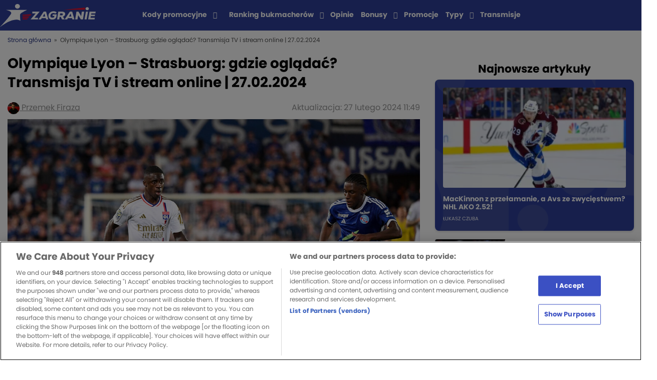

--- FILE ---
content_type: text/html; charset=UTF-8
request_url: https://zagranie.com/olympique-lyon-strasbuorg-gdzie-ogladac-transmisja-tv-i-stream-online-27-02-2024/
body_size: 17967
content:
<!doctype html>
<html lang="pl-PL">
<head>

    <!-- zagranie 2.1.16 -->
    <meta charset="UTF-8">
        <meta name="viewport" content="width=device-width, initial-scale=1">
    <link rel="profile" href="https://gmpg.org/xfn/11">

    <meta name='robots' content='index, follow, max-image-preview:large, max-snippet:-1, max-video-preview:-1' />

	<!-- This site is optimized with the Yoast SEO plugin v26.6 - https://yoast.com/wordpress/plugins/seo/ -->
	<title>Olympique Lyon - Strasbuorg: gdzie oglądać? Transmisja TV i stream online | 27.02.2024 - Zagranie</title>
	<link rel="canonical" href="https://zagranie.com/olympique-lyon-strasbuorg-gdzie-ogladac-transmisja-tv-i-stream-online-27-02-2024/" />
	<meta property="og:locale" content="pl_PL" />
	<meta property="og:type" content="article" />
	<meta property="og:title" content="Olympique Lyon - Strasbuorg: gdzie oglądać? Transmisja TV i stream online | 27.02.2024 - Zagranie" />
	<meta property="og:description" content="Gdzie oglądać mecz Olympique Lyon &#8211; Strasbuorg? We wtorkowy wieczór dojdzie do ćwierćfinałowego meczu w Coupe de France, w którym zagrają ze sobą Lyon oraz Strasbourg. Jeżeli interesuje Cię ten pojedynek i chciałbyś go obejrzeć, sprawdź, gdzie dostępna będzie jego transmisja TV oraz stream online. Olympique Lyon &#8211; Strasbuorg, transmisja na żywo w TV Starcie [&hellip;]" />
	<meta property="og:url" content="https://zagranie.com/olympique-lyon-strasbuorg-gdzie-ogladac-transmisja-tv-i-stream-online-27-02-2024/" />
	<meta property="og:site_name" content="Zagranie" />
	<meta property="og:image" content="https://assets.zagranie.com/2024/02/Kumbedi-Bellegarde.jpg" />
	<meta property="og:image:width" content="1400" />
	<meta property="og:image:height" content="933" />
	<meta property="og:image:type" content="image/jpeg" />
	<meta name="author" content="Przemek Firaza" />
	<meta name="twitter:card" content="summary_large_image" />
	<meta name="twitter:label1" content="Napisane przez" />
	<meta name="twitter:data1" content="Przemek Firaza" />
	<meta name="twitter:label2" content="Szacowany czas czytania" />
	<meta name="twitter:data2" content="2 minuty" />
	<script type="application/ld+json" class="yoast-schema-graph">{"@context":"https://schema.org","@graph":[{"@type":"NewsArticle","@id":"https://zagranie.com/olympique-lyon-strasbuorg-gdzie-ogladac-transmisja-tv-i-stream-online-27-02-2024/#article","isPartOf":{"@id":"https://zagranie.com/olympique-lyon-strasbuorg-gdzie-ogladac-transmisja-tv-i-stream-online-27-02-2024/"},"author":{"name":"Przemek Firaza","@id":"https://zagranie.com/#/schema/person/76ed62baab77a7bc21bcfc63213747ba"},"headline":"Olympique Lyon &#8211; Strasbuorg: gdzie oglądać? Transmisja TV i stream online | 27.02.2024","datePublished":"2024-02-27T03:10:00+01:00","dateModified":"2024-02-27T11:49:50+01:00","mainEntityOfPage":{"@id":"https://zagranie.com/olympique-lyon-strasbuorg-gdzie-ogladac-transmisja-tv-i-stream-online-27-02-2024/"},"wordCount":351,"publisher":{"@id":"https://zagranie.com/#organization"},"image":{"@id":"https://zagranie.com/olympique-lyon-strasbuorg-gdzie-ogladac-transmisja-tv-i-stream-online-27-02-2024/#primaryimage"},"thumbnailUrl":"https://assets.zagranie.com/2024/02/Kumbedi-Bellegarde.jpg","articleSection":["TRANSMISJE"],"inLanguage":"pl-PL","copyrightYear":"2024","copyrightHolder":{"@id":"https://zagranie.com/#organization"}},{"@type":"WebPage","@id":"https://zagranie.com/olympique-lyon-strasbuorg-gdzie-ogladac-transmisja-tv-i-stream-online-27-02-2024/","url":"https://zagranie.com/olympique-lyon-strasbuorg-gdzie-ogladac-transmisja-tv-i-stream-online-27-02-2024/","name":"Olympique Lyon - Strasbuorg: gdzie oglądać? Transmisja TV i stream online | 27.02.2024 - Zagranie","isPartOf":{"@id":"https://zagranie.com/#website"},"primaryImageOfPage":{"@id":"https://zagranie.com/olympique-lyon-strasbuorg-gdzie-ogladac-transmisja-tv-i-stream-online-27-02-2024/#primaryimage"},"image":{"@id":"https://zagranie.com/olympique-lyon-strasbuorg-gdzie-ogladac-transmisja-tv-i-stream-online-27-02-2024/#primaryimage"},"thumbnailUrl":"https://assets.zagranie.com/2024/02/Kumbedi-Bellegarde.jpg","datePublished":"2024-02-27T03:10:00+01:00","dateModified":"2024-02-27T11:49:50+01:00","breadcrumb":{"@id":"https://zagranie.com/olympique-lyon-strasbuorg-gdzie-ogladac-transmisja-tv-i-stream-online-27-02-2024/#breadcrumb"},"inLanguage":"pl-PL","potentialAction":[{"@type":"ReadAction","target":["https://zagranie.com/olympique-lyon-strasbuorg-gdzie-ogladac-transmisja-tv-i-stream-online-27-02-2024/"]}]},{"@type":"ImageObject","inLanguage":"pl-PL","@id":"https://zagranie.com/olympique-lyon-strasbuorg-gdzie-ogladac-transmisja-tv-i-stream-online-27-02-2024/#primaryimage","url":"https://assets.zagranie.com/2024/02/Kumbedi-Bellegarde.jpg","contentUrl":"https://assets.zagranie.com/2024/02/Kumbedi-Bellegarde.jpg","width":1400,"height":933,"caption":"fot. Icon Sport/SIPA USA/PressFocus"},{"@type":"BreadcrumbList","@id":"https://zagranie.com/olympique-lyon-strasbuorg-gdzie-ogladac-transmisja-tv-i-stream-online-27-02-2024/#breadcrumb","itemListElement":[{"@type":"ListItem","position":1,"name":"Strona główna","item":"https://zagranie.com/"},{"@type":"ListItem","position":2,"name":"Olympique Lyon &#8211; Strasbuorg: gdzie oglądać? Transmisja TV i stream online | 27.02.2024"}]},{"@type":"WebSite","@id":"https://zagranie.com/#website","url":"https://zagranie.com/","name":"Zagranie","description":"Portal dla fanów sportu i zakładów bukmacherskich. Tworzony przez ekspertów, zrzeszający tysiące graczy. Wejdź po codzienną dawkę analiz i typów!","publisher":{"@id":"https://zagranie.com/#organization"},"potentialAction":[{"@type":"SearchAction","target":{"@type":"EntryPoint","urlTemplate":"https://zagranie.com/?s={search_term_string}"},"query-input":{"@type":"PropertyValueSpecification","valueRequired":true,"valueName":"search_term_string"}}],"inLanguage":"pl-PL"},{"@type":"Organization","@id":"https://zagranie.com/#organization","name":"Zagranie","url":"https://zagranie.com/","logo":{"@type":"ImageObject","inLanguage":"pl-PL","@id":"https://zagranie.com/#/schema/logo/image/","url":"https://assets.zagranie.com/2020/07/Zagranie-bukmacherzy-typy-bukmacherskie.png","contentUrl":"https://assets.zagranie.com/2020/07/Zagranie-bukmacherzy-typy-bukmacherskie.png","width":600,"height":148,"caption":"Zagranie"},"image":{"@id":"https://zagranie.com/#/schema/logo/image/"},"email":"redakcja.zagranie@gmail.com","address":{"@type":"PostalAddress","addressCountry":"PL","addressLocality":"Kraków","postalCode":"31-545","streetAddress":"Mogilska 43"},"sameAs":["https://twitter.com/zagraniecom","https://www.facebook.com/groups/grupazagranie/","https://www.youtube.com/channel/UCrncudljlrJBMTGgsZ2npXQ"]},{"@type":"Person","@id":"https://zagranie.com/#/schema/person/76ed62baab77a7bc21bcfc63213747ba","name":"Przemek Firaza","image":{"@type":"ImageObject","inLanguage":"pl-PL","@id":"https://zagranie.com/#/schema/person/image/","url":"https://secure.gravatar.com/avatar/1681d552ebc22ec47d70bb9b1a96b78c57a44f7fe9a0879382fcdfcb73db71fc?s=96&d=https%3A%2F%2Fzagranie.com%2Fwp-content%2Fthemes%2Fzagranie%2Fdist%2Fimg%2Ficons%2Favatar.png&r=g","contentUrl":"https://secure.gravatar.com/avatar/1681d552ebc22ec47d70bb9b1a96b78c57a44f7fe9a0879382fcdfcb73db71fc?s=96&d=https%3A%2F%2Fzagranie.com%2Fwp-content%2Fthemes%2Fzagranie%2Fdist%2Fimg%2Ficons%2Favatar.png&r=g","caption":"Przemek Firaza"},"description":"Doświadczenie: W Zagranie.com pracuję od sierpnia 2019 roku, debiutując wówczas w charakterze redaktora. Początkowo odpowiadałem wyłącznie za teksty typerskie na piłkę nożną i koszykówkę, natomiast od października 2021 pracuję również przy treściach SEO. Wykształcenie: W 2018 roku uzyskałem tytuł magistra politologii o specjalizacji \"bezpieczeństwo państwa\" na Wydziale Studiów Międzynarodowych i Politologicznych Uniwersytetu Łódzkiego. Zainteresowania: Sport zawsze był istotnym elementem mojego życia. Szczególnie interesuję się piłką nożną oraz koszykówką. Prywatnie jestem sympatykiem Sportingu oraz Widzewa, natomiast moją ulubioną koszykarską drużyną są Phoenix Suns.","url":"https://zagranie.com/author/przemek/"}]}</script>
	<!-- / Yoast SEO plugin. -->


<meta class="yoast-seo-meta-tag" property="article:modified_time" content="2024-02-27T11:49:50+01:00" /><meta class="yoast-seo-meta-tag" property="article:published_time" content="2024-02-27T03:10:00+01:00" /><link rel="alternate" title="oEmbed (JSON)" type="application/json+oembed" href="https://zagranie.com/wp-json/oembed/1.0/embed?url=https%3A%2F%2Fzagranie.com%2Folympique-lyon-strasbuorg-gdzie-ogladac-transmisja-tv-i-stream-online-27-02-2024%2F" />
<link rel="alternate" title="oEmbed (XML)" type="text/xml+oembed" href="https://zagranie.com/wp-json/oembed/1.0/embed?url=https%3A%2F%2Fzagranie.com%2Folympique-lyon-strasbuorg-gdzie-ogladac-transmisja-tv-i-stream-online-27-02-2024%2F&#038;format=xml" />
<style id='wp-img-auto-sizes-contain-inline-css' type='text/css'>
img:is([sizes=auto i],[sizes^="auto," i]){contain-intrinsic-size:3000px 1500px}
/*# sourceURL=wp-img-auto-sizes-contain-inline-css */
</style>
<style id='wp-emoji-styles-inline-css' type='text/css'>

	img.wp-smiley, img.emoji {
		display: inline !important;
		border: none !important;
		box-shadow: none !important;
		height: 1em !important;
		width: 1em !important;
		margin: 0 0.07em !important;
		vertical-align: -0.1em !important;
		background: none !important;
		padding: 0 !important;
	}
/*# sourceURL=wp-emoji-styles-inline-css */
</style>
<style id='wp-block-library-inline-css' type='text/css'>
:root{--wp-block-synced-color:#7a00df;--wp-block-synced-color--rgb:122,0,223;--wp-bound-block-color:var(--wp-block-synced-color);--wp-editor-canvas-background:#ddd;--wp-admin-theme-color:#007cba;--wp-admin-theme-color--rgb:0,124,186;--wp-admin-theme-color-darker-10:#006ba1;--wp-admin-theme-color-darker-10--rgb:0,107,160.5;--wp-admin-theme-color-darker-20:#005a87;--wp-admin-theme-color-darker-20--rgb:0,90,135;--wp-admin-border-width-focus:2px}@media (min-resolution:192dpi){:root{--wp-admin-border-width-focus:1.5px}}.wp-element-button{cursor:pointer}:root .has-very-light-gray-background-color{background-color:#eee}:root .has-very-dark-gray-background-color{background-color:#313131}:root .has-very-light-gray-color{color:#eee}:root .has-very-dark-gray-color{color:#313131}:root .has-vivid-green-cyan-to-vivid-cyan-blue-gradient-background{background:linear-gradient(135deg,#00d084,#0693e3)}:root .has-purple-crush-gradient-background{background:linear-gradient(135deg,#34e2e4,#4721fb 50%,#ab1dfe)}:root .has-hazy-dawn-gradient-background{background:linear-gradient(135deg,#faaca8,#dad0ec)}:root .has-subdued-olive-gradient-background{background:linear-gradient(135deg,#fafae1,#67a671)}:root .has-atomic-cream-gradient-background{background:linear-gradient(135deg,#fdd79a,#004a59)}:root .has-nightshade-gradient-background{background:linear-gradient(135deg,#330968,#31cdcf)}:root .has-midnight-gradient-background{background:linear-gradient(135deg,#020381,#2874fc)}:root{--wp--preset--font-size--normal:16px;--wp--preset--font-size--huge:42px}.has-regular-font-size{font-size:1em}.has-larger-font-size{font-size:2.625em}.has-normal-font-size{font-size:var(--wp--preset--font-size--normal)}.has-huge-font-size{font-size:var(--wp--preset--font-size--huge)}.has-text-align-center{text-align:center}.has-text-align-left{text-align:left}.has-text-align-right{text-align:right}.has-fit-text{white-space:nowrap!important}#end-resizable-editor-section{display:none}.aligncenter{clear:both}.items-justified-left{justify-content:flex-start}.items-justified-center{justify-content:center}.items-justified-right{justify-content:flex-end}.items-justified-space-between{justify-content:space-between}.screen-reader-text{border:0;clip-path:inset(50%);height:1px;margin:-1px;overflow:hidden;padding:0;position:absolute;width:1px;word-wrap:normal!important}.screen-reader-text:focus{background-color:#ddd;clip-path:none;color:#444;display:block;font-size:1em;height:auto;left:5px;line-height:normal;padding:15px 23px 14px;text-decoration:none;top:5px;width:auto;z-index:100000}html :where(.has-border-color){border-style:solid}html :where([style*=border-top-color]){border-top-style:solid}html :where([style*=border-right-color]){border-right-style:solid}html :where([style*=border-bottom-color]){border-bottom-style:solid}html :where([style*=border-left-color]){border-left-style:solid}html :where([style*=border-width]){border-style:solid}html :where([style*=border-top-width]){border-top-style:solid}html :where([style*=border-right-width]){border-right-style:solid}html :where([style*=border-bottom-width]){border-bottom-style:solid}html :where([style*=border-left-width]){border-left-style:solid}html :where(img[class*=wp-image-]){height:auto;max-width:100%}:where(figure){margin:0 0 1em}html :where(.is-position-sticky){--wp-admin--admin-bar--position-offset:var(--wp-admin--admin-bar--height,0px)}@media screen and (max-width:600px){html :where(.is-position-sticky){--wp-admin--admin-bar--position-offset:0px}}
/*wp_block_styles_on_demand_placeholder:696e34a7c711b*/
/*# sourceURL=wp-block-library-inline-css */
</style>
<style id='classic-theme-styles-inline-css' type='text/css'>
/*! This file is auto-generated */
.wp-block-button__link{color:#fff;background-color:#32373c;border-radius:9999px;box-shadow:none;text-decoration:none;padding:calc(.667em + 2px) calc(1.333em + 2px);font-size:1.125em}.wp-block-file__button{background:#32373c;color:#fff;text-decoration:none}
/*# sourceURL=/wp-includes/css/classic-themes.min.css */
</style>
<link rel='stylesheet' id='style-bc-poll-blocks-css' href='https://zagranie.com/wp-content/plugins/bc-poll/build/style-index.css?ver=90afdcf8765c3e99f4185f3ea3608f90' type='text/css' media='all' />
<link rel='stylesheet' id='ctf_styles-css' href='https://zagranie.com/wp-content/plugins/custom-twitter-feeds/css/ctf-styles.min.css?ver=2.3.1' type='text/css' media='all' />
<link rel='stylesheet' id='toc-screen-css' href='https://zagranie.com/wp-content/plugins/table-of-contents-plus/screen.min.css?ver=2411.1' type='text/css' media='all' />
<style id='toc-screen-inline-css' type='text/css'>
div#toc_container {background: #ffffff;border: 1px solid #ffffff;}div#toc_container p.toc_title {color: #3b50c3;}
/*# sourceURL=toc-screen-inline-css */
</style>
<link rel='stylesheet' id='bcb-style-css' href='https://zagranie.com/wp-content/plugins/bc-blocks/assets/public/dist/blocks.min.css?ver=90afdcf8765c3e99f4185f3ea3608f90' type='text/css' media='all' />
<link rel='stylesheet' id='bcsb-style-css' href='https://zagranie.com/wp-content/plugins/bc-sports-blocks/assets/public/dist/css/public.min.css?ver=1.29.0' type='text/css' media='all' />
<link rel='stylesheet' id='zagranie-all-style-css' href='https://zagranie.com/wp-content/themes/zagranie/dist/css/app.css?ver=1766053132' type='text/css' media='all' />
<link rel='stylesheet' id='zagranie-dynamic-css-css' href='https://zagranie.com/wp-content/themes/zagranie/dist/css/dynamic.css?ver=90afdcf8765c3e99f4185f3ea3608f90' type='text/css' media='all' />
<style id='zagranie-dynamic-css-inline-css' type='text/css'>
.category-box-1-liga { background-color: ;}.category-link-1-liga { color: ;} .category-link-1-liga:hover { color: ;}.category-box-2-liga { background-color: ;}.category-link-2-liga { color: ;} .category-link-2-liga:hover { color: ;}.category-box-a-league { background-color: ;}.category-link-a-league { color: ;} .category-link-a-league:hover { color: ;}.category-box-abc-gracza { background-color: #000000;}.category-link-abc-gracza { color: #000000;} .category-link-abc-gracza:hover { color: #000000;}.category-box-aktualnosci { background-color: ;}.category-link-aktualnosci { color: ;} .category-link-aktualnosci:hover { color: ;}.category-box-allsvenskan { background-color: ;}.category-link-allsvenskan { color: ;} .category-link-allsvenskan:hover { color: ;}.category-box-arabia-saudyjska { background-color: ;}.category-link-arabia-saudyjska { color: ;} .category-link-arabia-saudyjska:hover { color: ;}.category-box-atp { background-color: ;}.category-link-atp { color: ;} .category-link-atp:hover { color: ;}.category-box-azjatycka-liga-mistrzow { background-color: ;}.category-link-azjatycka-liga-mistrzow { color: ;} .category-link-azjatycka-liga-mistrzow:hover { color: ;}.category-box-bez-kategorii { background-color: ;}.category-link-bez-kategorii { color: ;} .category-link-bez-kategorii:hover { color: ;}.category-box-biathlon { background-color: ;}.category-link-biathlon { color: ;} .category-link-biathlon:hover { color: ;}.category-box-biegi-narciarskie { background-color: ;}.category-link-biegi-narciarskie { color: ;} .category-link-biegi-narciarskie:hover { color: ;}.category-box-bukmacherka { background-color: #000000;}.category-link-bukmacherka { color: #000000;} .category-link-bukmacherka:hover { color: #000000;}.category-box-bundesliga { background-color: #8BD92A;}.category-link-bundesliga { color: #8BD92A;} .category-link-bundesliga:hover { color: #8BD92A;}.category-box-championship { background-color: ;}.category-link-championship { color: ;} .category-link-championship:hover { color: ;}.category-box-choco-bets-2019 { background-color: ;}.category-link-choco-bets-2019 { color: ;} .category-link-choco-bets-2019:hover { color: ;}.category-box-clout-mma { background-color: ;}.category-link-clout-mma { color: ;} .category-link-clout-mma:hover { color: ;}.category-box-copa-america { background-color: ;}.category-link-copa-america { color: ;} .category-link-copa-america:hover { color: ;}.category-box-copa-del-rey { background-color: ;}.category-link-copa-del-rey { color: ;} .category-link-copa-del-rey:hover { color: ;}.category-box-coppa-italia { background-color: ;}.category-link-coppa-italia { color: ;} .category-link-coppa-italia:hover { color: ;}.category-box-counter-strike { background-color: ;}.category-link-counter-strike { color: ;} .category-link-counter-strike:hover { color: ;}.category-box-darts { background-color: #2E7A1D;}.category-link-darts { color: #2E7A1D;} .category-link-darts:hover { color: #2E7A1D;}.category-box-del { background-color: ;}.category-link-del { color: ;} .category-link-del:hover { color: ;}.category-box-dfb-pokal { background-color: ;}.category-link-dfb-pokal { color: ;} .category-link-dfb-pokal:hover { color: ;}.category-box-e-sport { background-color: #5717D9;}.category-link-e-sport { color: #5717D9;} .category-link-e-sport:hover { color: #5717D9;}.category-box-ekonomia { background-color: #EF0745;}.category-link-ekonomia { color: #EF0745;} .category-link-ekonomia:hover { color: #EF0745;}.category-box-ekstraklasa { background-color: #8BD92A;}.category-link-ekstraklasa { color: #8BD92A;} .category-link-ekstraklasa:hover { color: #8BD92A;}.category-box-eredivisie { background-color: ;}.category-link-eredivisie { color: ;} .category-link-eredivisie:hover { color: ;}.category-box-euro-2020 { background-color: ;}.category-link-euro-2020 { color: ;} .category-link-euro-2020:hover { color: ;}.category-box-euro-2024 { background-color: ;}.category-link-euro-2024 { color: ;} .category-link-euro-2024:hover { color: ;}.category-box-euro-hockey-tour { background-color: ;}.category-link-euro-hockey-tour { color: ;} .category-link-euro-hockey-tour:hover { color: ;}.category-box-euro-u21 { background-color: ;}.category-link-euro-u21 { color: ;} .category-link-euro-u21:hover { color: ;}.category-box-euroliga { background-color: #F26818;}.category-link-euroliga { color: #F26818;} .category-link-euroliga:hover { color: #F26818;}.category-box-extraleague { background-color: ;}.category-link-extraleague { color: ;} .category-link-extraleague:hover { color: ;}.category-box-f1 { background-color: ;}.category-link-f1 { color: ;} .category-link-f1:hover { color: ;}.category-box-fa-cup { background-color: ;}.category-link-fa-cup { color: ;} .category-link-fa-cup:hover { color: ;}.category-box-fame-mma { background-color: ;}.category-link-fame-mma { color: ;} .category-link-fame-mma:hover { color: ;}.category-box-fen-mma { background-color: ;}.category-link-fen-mma { color: ;} .category-link-fen-mma:hover { color: ;}.category-box-fiba-europe-cup { background-color: ;}.category-link-fiba-europe-cup { color: ;} .category-link-fiba-europe-cup:hover { color: ;}.category-box-filmy-seriale-programy { background-color: #EF0745;}.category-link-filmy-seriale-programy { color: #EF0745;} .category-link-filmy-seriale-programy:hover { color: #EF0745;}.category-box-futsal { background-color: ;}.category-link-futsal { color: ;} .category-link-futsal:hover { color: ;}.category-box-gold-cup { background-color: ;}.category-link-gold-cup { color: ;} .category-link-gold-cup:hover { color: ;}.category-box-high-league { background-color: ;}.category-link-high-league { color: ;} .category-link-high-league:hover { color: ;}.category-box-hokej { background-color: #33394D;}.category-link-hokej { color: #33394D;} .category-link-hokej:hover { color: #33394D;}.category-box-igrzyska-olimpijskie { background-color: ;}.category-link-igrzyska-olimpijskie { color: ;} .category-link-igrzyska-olimpijskie:hover { color: ;}.category-box-inne-sporty { background-color: #694B8C;}.category-link-inne-sporty { color: #694B8C;} .category-link-inne-sporty:hover { color: #694B8C;}.category-box-janekx89 { background-color: #8BD92A;}.category-link-janekx89 { color: #8BD92A;} .category-link-janekx89:hover { color: #8BD92A;}.category-box-k-league-pilka-nozna { background-color: ;}.category-link-k-league-pilka-nozna { color: ;} .category-link-k-league-pilka-nozna:hover { color: ;}.category-box-kalendarz-adwentowy { background-color: ;}.category-link-kalendarz-adwentowy { color: ;} .category-link-kalendarz-adwentowy:hover { color: ;}.category-box-khl { background-color: #33394D;}.category-link-khl { color: #33394D;} .category-link-khl:hover { color: #33394D;}.category-box-klubowe-mistrzostwa-swiata { background-color: ;}.category-link-klubowe-mistrzostwa-swiata { color: ;} .category-link-klubowe-mistrzostwa-swiata:hover { color: ;}.category-box-kolarstwo { background-color: ;}.category-link-kolarstwo { color: ;} .category-link-kolarstwo:hover { color: ;}.category-box-koszykowka { background-color: #F26818;}.category-link-koszykowka { color: #F26818;} .category-link-koszykowka:hover { color: #F26818;}.category-box-la-liga { background-color: #8BD92A;}.category-link-la-liga { color: #8BD92A;} .category-link-la-liga:hover { color: #8BD92A;}.category-box-league-of-legends { background-color: ;}.category-link-league-of-legends { color: ;} .category-link-league-of-legends:hover { color: ;}.category-box-liga-europy-pilka-nozna { background-color: #8BD92A;}.category-link-liga-europy-pilka-nozna { color: #8BD92A;} .category-link-liga-europy-pilka-nozna:hover { color: #8BD92A;}.category-box-liga-konferencji { background-color: ;}.category-link-liga-konferencji { color: ;} .category-link-liga-konferencji:hover { color: ;}.category-box-champions-league { background-color: #8BD92A;}.category-link-champions-league { color: #8BD92A;} .category-link-champions-league:hover { color: #8BD92A;}.category-box-liga-narodow { background-color: ;}.category-link-liga-narodow { color: ;} .category-link-liga-narodow:hover { color: ;}.category-box-ligue-1 { background-color: #8BD92A;}.category-link-ligue-1 { color: #8BD92A;} .category-link-ligue-1:hover { color: #8BD92A;}.category-box-mistrzostwa-swiata { background-color: ;}.category-link-mistrzostwa-swiata { color: ;} .category-link-mistrzostwa-swiata:hover { color: ;}.category-box-ms-2022 { background-color: ;}.category-link-ms-2022 { color: ;} .category-link-ms-2022:hover { color: ;}.category-box-mistrzostwa-swiata-kobiet { background-color: ;}.category-link-mistrzostwa-swiata-kobiet { color: ;} .category-link-mistrzostwa-swiata-kobiet:hover { color: ;}.category-box-mls { background-color: ;}.category-link-mls { color: ;} .category-link-mls:hover { color: ;}.category-box-mlodziezowa-liga-mistrzow { background-color: ;}.category-link-mlodziezowa-liga-mistrzow { color: ;} .category-link-mlodziezowa-liga-mistrzow:hover { color: ;}.category-box-ms-2026 { background-color: ;}.category-link-ms-2026 { color: ;} .category-link-ms-2026:hover { color: ;}.category-box-mistrzostwa-swiata-hokej { background-color: ;}.category-link-mistrzostwa-swiata-hokej { color: ;} .category-link-mistrzostwa-swiata-hokej:hover { color: ;}.category-box-mundial-2018 { background-color: ;}.category-link-mundial-2018 { color: ;} .category-link-mundial-2018:hover { color: ;}.category-box-nagrody-bukmacherskie { background-color: ;}.category-link-nagrody-bukmacherskie { color: ;} .category-link-nagrody-bukmacherskie:hover { color: ;}.category-box-narciarstwo-alpejskie { background-color: ;}.category-link-narciarstwo-alpejskie { color: ;} .category-link-narciarstwo-alpejskie:hover { color: ;}.category-box-nba { background-color: #F26818;}.category-link-nba { color: #F26818;} .category-link-nba:hover { color: #F26818;}.category-box-news-1 { background-color: #0F1765;}.category-link-news-1 { color: #0F1765;} .category-link-news-1:hover { color: #0F1765;}.category-box-nhl { background-color: #33394D;}.category-link-nhl { color: #33394D;} .category-link-nhl:hover { color: #33394D;}.category-box-orlen-superliga { background-color: ;}.category-link-orlen-superliga { color: ;} .category-link-orlen-superliga:hover { color: ;}.category-box-pilka-nozna { background-color: #8BD92A;}.category-link-pilka-nozna { color: #8BD92A;} .category-link-pilka-nozna:hover { color: #8BD92A;}.category-box-pilka-nozna-plazowa { background-color: ;}.category-link-pilka-nozna-plazowa { color: ;} .category-link-pilka-nozna-plazowa:hover { color: ;}.category-box-pilka-reczna { background-color: #CDCB66;}.category-link-pilka-reczna { color: #CDCB66;} .category-link-pilka-reczna:hover { color: #CDCB66;}.category-box-plk { background-color: #FF8A00;}.category-link-plk { color: #FF8A00;} .category-link-plk:hover { color: #FF8A00;}.category-box-plusliga { background-color: ;}.category-link-plusliga { color: ;} .category-link-plusliga:hover { color: ;}.category-box-polityka { background-color: #EF0745;}.category-link-polityka { color: #EF0745;} .category-link-polityka:hover { color: #EF0745;}.category-box-polska-hokej-liga { background-color: ;}.category-link-polska-hokej-liga { color: ;} .category-link-polska-hokej-liga:hover { color: ;}.category-box-premier-league { background-color: #8BD92A;}.category-link-premier-league { color: #8BD92A;} .category-link-premier-league:hover { color: #8BD92A;}.category-box-premier-liga { background-color: ;}.category-link-premier-liga { color: ;} .category-link-premier-liga:hover { color: ;}.category-box-prime-show-mma { background-color: ;}.category-link-prime-show-mma { color: ;} .category-link-prime-show-mma:hover { color: ;}.category-box-primeira-liga { background-color: ;}.category-link-primeira-liga { color: ;} .category-link-primeira-liga:hover { color: ;}.category-box-promocje-bukmacherskie { background-color: #000000;}.category-link-promocje-bukmacherskie { color: #000000;} .category-link-promocje-bukmacherskie:hover { color: #000000;}.category-box-puchar-francji { background-color: ;}.category-link-puchar-francji { color: ;} .category-link-puchar-francji:hover { color: ;}.category-box-puchar-narodow-afryki { background-color: ;}.category-link-puchar-narodow-afryki { color: ;} .category-link-puchar-narodow-afryki:hover { color: ;}.category-box-puchar-polski { background-color: ;}.category-link-puchar-polski { color: ;} .category-link-puchar-polski:hover { color: ;}.category-box-puchar-polski-koszykowka { background-color: ;}.category-link-puchar-polski-koszykowka { color: ;} .category-link-puchar-polski-koszykowka:hover { color: ;}.category-box-puchar-rosji { background-color: ;}.category-link-puchar-rosji { color: ;} .category-link-puchar-rosji:hover { color: ;}.category-box-reprezentacja-polski { background-color: ;}.category-link-reprezentacja-polski { color: ;} .category-link-reprezentacja-polski:hover { color: ;}.category-box-rozrywka-zaklady-bukmacherskie { background-color: #EF0738;}.category-link-rozrywka-zaklady-bukmacherskie { color: #EF0738;} .category-link-rozrywka-zaklady-bukmacherskie:hover { color: #EF0738;}.category-box-serie-a { background-color: #8BD92A;}.category-link-serie-a { color: #8BD92A;} .category-link-serie-a:hover { color: #8BD92A;}.category-box-show-biznes { background-color: #EF0745;}.category-link-show-biznes { color: #EF0745;} .category-link-show-biznes:hover { color: #EF0745;}.category-box-siatkowka { background-color: #00DA77;}.category-link-siatkowka { color: #00DA77;} .category-link-siatkowka:hover { color: #00DA77;}.category-box-skoki-narciarskie { background-color: ;}.category-link-skoki-narciarskie { color: ;} .category-link-skoki-narciarskie:hover { color: ;}.category-box-snooker { background-color: ;}.category-link-snooker { color: ;} .category-link-snooker:hover { color: ;}.category-box-sporty-walki { background-color: #D41C0D;}.category-link-sporty-walki { color: #D41C0D;} .category-link-sporty-walki:hover { color: #D41C0D;}.category-box-sporty-zimowe { background-color: ;}.category-link-sporty-zimowe { color: ;} .category-link-sporty-zimowe:hover { color: ;}.category-box-statystyki-bukmacherskie { background-color: ;}.category-link-statystyki-bukmacherskie { color: ;} .category-link-statystyki-bukmacherskie:hover { color: ;}.category-box-super-lig { background-color: ;}.category-link-super-lig { color: ;} .category-link-super-lig:hover { color: ;}.category-box-super-liga { background-color: ;}.category-link-super-liga { color: ;} .category-link-super-liga:hover { color: ;}.category-box-super-liga-albania { background-color: ;}.category-link-super-liga-albania { color: ;} .category-link-super-liga-albania:hover { color: ;}.category-box-tenis { background-color: #C9DB43;}.category-link-tenis { color: #C9DB43;} .category-link-tenis:hover { color: #C9DB43;}.category-box-transfery { background-color: ;}.category-link-transfery { color: ;} .category-link-transfery:hover { color: ;}.category-box-transmisje { background-color: ;}.category-link-transmisje { color: ;} .category-link-transmisje:hover { color: ;}.category-box-typomania-news { background-color: #3FCACA;}.category-link-typomania-news { color: #3FCACA;} .category-link-typomania-news:hover { color: #3FCACA;}.category-box-typy-dnia { background-color: #0082FC;}.category-link-typy-dnia { color: #0082FC;} .category-link-typy-dnia:hover { color: #0082FC;}.category-box-typy-na-weekend { background-color: #666666;}.category-link-typy-na-weekend { color: #666666;} .category-link-typy-na-weekend:hover { color: #666666;}.category-box-u21 { background-color: ;}.category-link-u21 { color: ;} .category-link-u21:hover { color: ;}.category-box-uncategorised { background-color: ;}.category-link-uncategorised { color: ;} .category-link-uncategorised:hover { color: ;}.category-box-valorant { background-color: ;}.category-link-valorant { color: ;} .category-link-valorant:hover { color: ;}.category-box-wideo { background-color: ;}.category-link-wideo { color: ;} .category-link-wideo:hover { color: ;}.category-box-wielka-wojna-bukmacherow { background-color: ;}.category-link-wielka-wojna-bukmacherow { color: ;} .category-link-wielka-wojna-bukmacherow:hover { color: ;}.category-box-wokol-sportu { background-color: #EF0745;}.category-link-wokol-sportu { color: #EF0745;} .category-link-wokol-sportu:hover { color: #EF0745;}.category-box-wta { background-color: ;}.category-link-wta { color: ;} .category-link-wta:hover { color: ;}.category-box-wydarzenia-spoleczne { background-color: #EF0745;}.category-link-wydarzenia-spoleczne { color: #EF0745;} .category-link-wydarzenia-spoleczne:hover { color: #EF0745;}.category-box-wyszejszaja-liha { background-color: ;}.category-link-wyszejszaja-liha { color: ;} .category-link-wyszejszaja-liha:hover { color: ;}.category-box-wywiady { background-color: ;}.category-link-wywiady { color: ;} .category-link-wywiady:hover { color: ;}.category-box-yokary-liga { background-color: ;}.category-link-yokary-liga { color: ;} .category-link-yokary-liga:hover { color: ;}.category-box-zaklady-bukmacherskie { background-color: #000000;}.category-link-zaklady-bukmacherskie { color: #000000;} .category-link-zaklady-bukmacherskie:hover { color: #000000;}.category-box-zimowe-igrzyska-olimpijskie { background-color: ;}.category-link-zimowe-igrzyska-olimpijskie { color: ;} .category-link-zimowe-igrzyska-olimpijskie:hover { color: ;}.category-box-zuzel { background-color: #5E2706;}.category-link-zuzel { color: #5E2706;} .category-link-zuzel:hover { color: #5E2706;}
/*# sourceURL=zagranie-dynamic-css-inline-css */
</style>
<link rel='stylesheet' id='sports-widgets-front-css' href='https://zagranie.com/wp-content/plugins/sports-widgets/assets/public/dist/css/public.min.css?ver=5.5.0' type='text/css' media='all' />
<link rel='stylesheet' id='wp-block-paragraph-css' href='https://zagranie.com/wp-includes/blocks/paragraph/style.min.css?ver=90afdcf8765c3e99f4185f3ea3608f90' type='text/css' media='all' />
<link rel='stylesheet' id='wp-block-heading-css' href='https://zagranie.com/wp-includes/blocks/heading/style.min.css?ver=90afdcf8765c3e99f4185f3ea3608f90' type='text/css' media='all' />
<script type="text/javascript" id="bc-utility-blocks-data-js-extra">
/* <![CDATA[ */
var bcUtilityBlocksData = {"ajaxUrl":"https://zagranie.com/wp-admin/admin-ajax.php"};
//# sourceURL=bc-utility-blocks-data-js-extra
/* ]]> */
</script>
<script type="text/javascript" defer src="https://zagranie.com/wp-includes/js/jquery/jquery.min.js?ver=3.7.1" id="jquery-core-js"></script>
<script type="text/javascript" defer src="https://zagranie.com/wp-includes/js/jquery/jquery-migrate.min.js?ver=3.4.1" id="jquery-migrate-js"></script>
<script type="text/javascript" src="https://zagranie.com/wp-content/themes/zagranie/js/datalayer.js?ver=90afdcf8765c3e99f4185f3ea3608f90" id="zagranie-datalayer-js-js"></script>
<link rel="https://api.w.org/" href="https://zagranie.com/wp-json/" /><link rel="alternate" title="JSON" type="application/json" href="https://zagranie.com/wp-json/wp/v2/posts/511839" /><link rel="EditURI" type="application/rsd+xml" title="RSD" href="https://zagranie.com/xmlrpc.php?rsd" />

<link rel='shortlink' href='https://zagranie.com/?p=511839' />
<meta name="generator" content="webp-uploads 2.6.0">
<script type="text/javascript">var wff_settings = {
             settings: {
                    default: {
                           
                           
                           
                           team_link_target: "_self",
                           event_link_target: "_self",
                           player_link_target: "_self"
                    },
                    predictor_generic: {
                            team_link_url:"",
                            team_link_target: "_self"
                    }
             },
             op: {
                default: {
                    
                }
             }
        };</script><link rel="icon" href="https://assets.zagranie.com/2020/03/cropped-cropped-fb2-2-32x32-32x32.png" sizes="32x32" />
<link rel="icon" href="https://assets.zagranie.com/2020/03/cropped-cropped-fb2-2-32x32-192x192.png" sizes="192x192" />
<link rel="apple-touch-icon" href="https://assets.zagranie.com/2020/03/cropped-cropped-fb2-2-32x32-180x180.png" />
<meta name="msapplication-TileImage" content="https://assets.zagranie.com/2020/03/cropped-cropped-fb2-2-32x32-270x270.png" />
		<style type="text/css" id="wp-custom-css">
			#zagranie_wph_leaderboard_top {
	padding-top: 0.5rem;
}


/* temporary fix */
.promo-banner-widget:hover a {
	text-decoration: underline;
}

.promo-banner-widget-link a {
	color: white;
	display: inline-block;
	width: 100%;
}

.dark-mode-box.d-inline-block.pr-3 {
    display: none !important;
}
div.bcb-cta-1.bcb-block {display: flex;
    justify-content: center;
    align-items: center;
    text-align: center;
    margin: 0 auto;
margin-bottom:12px;}

div#loginModal {
    display: none;
}		</style>
		    <link rel="preload" href="https://zagranie.com/wp-content/themes/zagranie/dist/webfonts/poppins-regular-webfont.woff2" as="font" type="font/woff2" crossorigin>
<link rel="preload" href="https://zagranie.com/wp-content/themes/zagranie/dist/webfonts/poppins-bold-webfont.woff2" as="font" type="font/woff2" crossorigin>


    <link rel="preload" href="https://assets.zagranie.com/2024/02/Kumbedi-Bellegarde-1140x760.jpg" as="image" type="image/jpg">

    <script>
        window.dataLayer = window.dataLayer || [];

        function gtag() {
            dataLayer.push(arguments);
        }

        gtag('set', 'developer_id.dNzMyY2', true);
        gtag('consent', 'default', {
            'ad_storage': 'denied',
            'ad_user_data': 'denied',
            'ad_personalization': 'denied',
            'analytics_storage': 'denied'
        });
        gtag('js', new Date());
    </script>
    <meta name="robots" content="unavailable_after:2025-02-27">
    <!-- Google Tag Manager -->
    <script>(function (w, d, s, l, i) {
            w[l] = w[l] || [];
            w[l].push({
                'gtm.start':
                    new Date().getTime(), event: 'gtm.js'
            });
            var f = d.getElementsByTagName(s)[0],
                j = d.createElement(s), dl = l != 'dataLayer' ? '&l=' + l : '';
            j.async = true;
            j.src =
                'https://www.googletagmanager.com/gtm.js?id=' + i + dl;
            f.parentNode.insertBefore(j, f);
        })(window, document, 'script', 'dataLayer', 'GTM-TVPFXXS');</script>
    <!-- End Google Tag Manager -->

</head>

<body class="wp-singular post-template-default single single-post postid-511839 single-format-standard wp-custom-logo wp-theme-zagranie no-sidebar">
<!-- Google Tag Manager (noscript) -->
<noscript>
    <iframe src="https://www.googletagmanager.com/ns.html?id=GTM-TVPFXXS"
            height="0" width="0" style="display:none;visibility:hidden"></iframe>
</noscript>
<!-- End Google Tag Manager (noscript) -->


<header>
        <div class="main-menu-bar d-flex justify-content-center w-100">
        <div class="main-menu-container">
            <div class="d-flex align-items-center justify-content-between flex-wrap">
                <div class="mobile-menu-icon">
                    <i class="icon icon-menu"></i>
                </div>
                <div class="logo">
                    <a href="https://zagranie.com"><img
                                src="https://zagranie.com/wp-content/themes/zagranie/img/zagranie-logo.svg" alt="Zagranie"
                                width="191" height="46"></a>
                </div>
                <nav class="main-menu"><ul id="menu-menu-glowne" class="menu"><li id="menu-item-234863" class="menu-item menu-item-type-post_type menu-item-object-post menu-item-has-children menu-item-234863"><a href="https://zagranie.com/kody-promocyjne-u-bukmacherow/">Kody promocyjne</a>
<ul class="sub-menu">
	<li id="menu-item-584807" class="menu-item menu-item-type-post_type menu-item-object-page menu-item-584807"><a href="https://zagranie.com/sts-kod-promocyjny/">STS KOD PROMOCYJNY 🥇</a></li>
	<li id="menu-item-584921" class="menu-item menu-item-type-post_type menu-item-object-page menu-item-584921"><a href="https://zagranie.com/superbet-kod-promocyjny/">SUPERBET KOD PROMOCYJNY 🥈</a></li>
	<li id="menu-item-70414" class="menu-item menu-item-type-post_type menu-item-object-page menu-item-70414"><a href="https://zagranie.com/fortuna-kod-promocyjny/">FORTUNA KOD PROMOCYJNY 🥉</a></li>
	<li id="menu-item-585362" class="menu-item menu-item-type-post_type menu-item-object-page menu-item-585362"><a href="https://zagranie.com/kod-promocyjny-betclic/">BETCLIC KOD PROMOCYJNY</a></li>
	<li id="menu-item-585360" class="menu-item menu-item-type-post_type menu-item-object-page menu-item-585360"><a href="https://zagranie.com/betfan-kod-promocyjny/">BETFAN KOD PROMOCYJNY</a></li>
	<li id="menu-item-611119" class="menu-item menu-item-type-custom menu-item-object-custom menu-item-611119"><a href="https://zagranie.com/kod-promocyjny-admiralbet/">ADMIRALBET KOD PROMOCYJNY</a></li>
	<li id="menu-item-611120" class="menu-item menu-item-type-custom menu-item-object-custom menu-item-611120"><a href="https://zagranie.com/lebull-kod-promocyjny/">LEBULL KOD PROMOCYJNY</a></li>
	<li id="menu-item-585363" class="menu-item menu-item-type-post_type menu-item-object-page menu-item-585363"><a href="https://zagranie.com/lvbet-kod-promocyjny/">LVBET KOD PROMOCYJNY</a></li>
	<li id="menu-item-70416" class="menu-item menu-item-type-custom menu-item-object-custom menu-item-70416"><a href="https://zagranie.com/forbet-bonus-kod-promocyjny/">FORBET KOD PROMOCYJNY</a></li>
	<li id="menu-item-585432" class="menu-item menu-item-type-post_type menu-item-object-page menu-item-585432"><a href="https://zagranie.com/kod-promocyjny-totalbet/">TOTALBET KOD PROMOCYJNY</a></li>
	<li id="menu-item-617320" class="menu-item menu-item-type-custom menu-item-object-custom menu-item-617320"><a href="https://zagranie.com/comeon-kod-promocyjny/">COMEON KOD PROMOCYJNY</a></li>
	<li id="menu-item-617321" class="menu-item menu-item-type-custom menu-item-object-custom menu-item-617321"><a href="https://zagranie.com/etoto-kod-promocyjny/">ETOTO KOD PROMOCYJNY</a></li>
	<li id="menu-item-617322" class="menu-item menu-item-type-custom menu-item-object-custom menu-item-617322"><a href="https://zagranie.com/fuksiarz-kod-promocyjny-i-bonus/">FUKSIARZ KOD PROMOCYJNY</a></li>
	<li id="menu-item-617323" class="menu-item menu-item-type-custom menu-item-object-custom menu-item-617323"><a href="https://zagranie.com/pzbuk-bonus/">PZBUK KOD PROMOCYJNY</a></li>
	<li id="menu-item-617324" class="menu-item menu-item-type-custom menu-item-object-custom menu-item-617324"><a href="https://zagranie.com/kod-promocyjny-betters/">BETTERS KOD PROMOCYJNY</a></li>
	<li id="menu-item-617326" class="menu-item menu-item-type-custom menu-item-object-custom menu-item-617326"><a href="https://zagranie.com/betcris-kod-promocyjny/">BETCRIS KOD PROMOCYJNY</a></li>
</ul>
</li>
<li id="menu-item-56" class="menu-item menu-item-type-post_type menu-item-object-page menu-item-has-children menu-item-56"><a href="https://zagranie.com/bukmacherzy/">Ranking bukmacherów</a>
<ul class="sub-menu">
	<li id="menu-item-620531" class="menu-item menu-item-type-post_type menu-item-object-page menu-item-620531"><a href="https://zagranie.com/legalni-bukmacherzy/">Legalni bukmacherzy</a></li>
	<li id="menu-item-248558" class="menu-item menu-item-type-post_type menu-item-object-post menu-item-248558"><a href="https://zagranie.com/bukmacher-bez-weryfikacji/">Bukmacherzy bez weryfikacji</a></li>
	<li id="menu-item-603239" class="menu-item menu-item-type-custom menu-item-object-custom menu-item-603239"><a href="/bukmacher-bez-podatku/">Bukmacherzy bez podatku</a></li>
	<li id="menu-item-603238" class="menu-item menu-item-type-custom menu-item-object-custom menu-item-603238"><a href="/nowi-bukmacherzy-w-polsce/">Nowi bukmacherzy</a></li>
</ul>
</li>
<li id="menu-item-138772" class="menu-item menu-item-type-post_type menu-item-object-post menu-item-138772"><a href="https://zagranie.com/zaklady-bukmacherskie-opinie/">Opinie</a></li>
<li id="menu-item-57" class="menu-item menu-item-type-post_type menu-item-object-page menu-item-has-children menu-item-57"><a href="https://zagranie.com/bonusy-bukmacherskie/">Bonusy</a>
<ul class="sub-menu">
	<li id="menu-item-240981" class="menu-item menu-item-type-custom menu-item-object-custom menu-item-240981"><a href="https://zagranie.com/zaklad-bez-ryzyka-u-legalnych-bukmacherow/">Zakłady bez ryzyka</a></li>
	<li id="menu-item-400461" class="menu-item menu-item-type-custom menu-item-object-custom menu-item-has-children menu-item-400461"><a href="https://zagranie.com/freebet-bez-depozytu/">Freebety</a>
	<ul class="sub-menu">
		<li id="menu-item-568534" class="menu-item menu-item-type-post_type menu-item-object-post menu-item-568534"><a href="https://zagranie.com/fortuna-freebet/">Fortuna freebet</a></li>
		<li id="menu-item-568535" class="menu-item menu-item-type-post_type menu-item-object-post menu-item-568535"><a href="https://zagranie.com/betters-freebet/">Betters freebet</a></li>
		<li id="menu-item-568536" class="menu-item menu-item-type-post_type menu-item-object-post menu-item-568536"><a href="https://zagranie.com/fuksiarz-freebet/">Fuksiarz freebet</a></li>
		<li id="menu-item-568537" class="menu-item menu-item-type-post_type menu-item-object-post menu-item-568537"><a href="https://zagranie.com/gobet-freebet/">Gobet freebet</a></li>
		<li id="menu-item-568538" class="menu-item menu-item-type-post_type menu-item-object-post menu-item-568538"><a href="https://zagranie.com/lvbet-freebet/">LV BET freebet: zgarnij środki ze specjalnym kodem</a></li>
		<li id="menu-item-568541" class="menu-item menu-item-type-post_type menu-item-object-post menu-item-568541"><a href="https://zagranie.com/superbet-freebet/">Superbet freebet</a></li>
	</ul>
</li>
</ul>
</li>
<li id="menu-item-475728" class="menu-item menu-item-type-custom menu-item-object-custom menu-item-475728"><a href="https://zagranie.com/promocje-bukmacherskie/">Promocje</a></li>
<li id="menu-item-475663" class="menu-item menu-item-type-post_type menu-item-object-page menu-item-has-children menu-item-475663"><a href="https://zagranie.com/typy/">Typy</a>
<ul class="sub-menu">
	<li id="menu-item-475664" class="menu-item menu-item-type-custom menu-item-object-custom menu-item-has-children menu-item-475664"><a href="https://zagranie.com/pilka-nozna/">Typy piłka nożna</a>
	<ul class="sub-menu">
		<li id="menu-item-603203" class="menu-item menu-item-type-custom menu-item-object-custom menu-item-603203"><a href="https://zagranie.com/pilka-nozna/liga-mistrzow/">Typy na Ligę Mistrzów</a></li>
		<li id="menu-item-603205" class="menu-item menu-item-type-custom menu-item-object-custom menu-item-603205"><a href="https://zagranie.com/pilka-nozna/liga-europy/">Typy na Ligę Europy</a></li>
		<li id="menu-item-603206" class="menu-item menu-item-type-custom menu-item-object-custom menu-item-603206"><a href="https://zagranie.com/pilka-nozna/liga-konferencji/">Typy na Ligę Konferencji</a></li>
		<li id="menu-item-603209" class="menu-item menu-item-type-custom menu-item-object-custom menu-item-603209"><a href="https://zagranie.com/pilka-nozna/ekstraklasa/">Typy na Ekstraklasę</a></li>
		<li id="menu-item-603212" class="menu-item menu-item-type-custom menu-item-object-custom menu-item-603212"><a href="https://zagranie.com/pilka-nozna/1-liga/">Typy na 1 Ligę</a></li>
		<li id="menu-item-603214" class="menu-item menu-item-type-custom menu-item-object-custom menu-item-603214"><a href="https://zagranie.com/pilka-nozna/premier-league/">Typy na Premier League</a></li>
		<li id="menu-item-603215" class="menu-item menu-item-type-custom menu-item-object-custom menu-item-603215"><a href="https://zagranie.com/pilka-nozna/bundesliga/">Typy na Bundesligę</a></li>
		<li id="menu-item-603217" class="menu-item menu-item-type-custom menu-item-object-custom menu-item-603217"><a href="https://zagranie.com/pilka-nozna/la-liga/">Typy na La Liga</a></li>
		<li id="menu-item-603218" class="menu-item menu-item-type-custom menu-item-object-custom menu-item-603218"><a href="https://zagranie.com/pilka-nozna/serie-a/">Typy na Serie A</a></li>
		<li id="menu-item-603220" class="menu-item menu-item-type-custom menu-item-object-custom menu-item-603220"><a href="https://zagranie.com/pilka-nozna/ligue-1/">Typy na Ligue 1</a></li>
	</ul>
</li>
	<li id="menu-item-475679" class="menu-item menu-item-type-custom menu-item-object-custom menu-item-475679"><a href="https://zagranie.com/koszykowka/">Typy koszykówka</a></li>
	<li id="menu-item-475685" class="menu-item menu-item-type-custom menu-item-object-custom menu-item-475685"><a href="https://zagranie.com/tenis/">Typy tenis</a></li>
	<li id="menu-item-475675" class="menu-item menu-item-type-custom menu-item-object-custom menu-item-475675"><a href="https://zagranie.com/hokej/">Typy hokej</a></li>
	<li id="menu-item-475689" class="menu-item menu-item-type-custom menu-item-object-custom menu-item-475689"><a href="https://zagranie.com/siatkowka/">Typy siatkówka</a></li>
	<li id="menu-item-475691" class="menu-item menu-item-type-custom menu-item-object-custom menu-item-475691"><a href="https://zagranie.com/mma/">Typy MMA</a></li>
</ul>
</li>
<li id="menu-item-604378" class="menu-item menu-item-type-custom menu-item-object-custom menu-item-604378"><a href="/transmisje/">Transmisje</a></li>
</ul></nav>
                    <div></div>
            </div>
        </div>
    </div>

    <div class="menu-scroll">
        <div class="row">
            <div class="col-md-9 text-center">
                <nav class="main-menu"><ul id="menu-menu-glowne-1" class="menu"><li class="menu-item menu-item-type-post_type menu-item-object-post menu-item-has-children menu-item-234863"><a href="https://zagranie.com/kody-promocyjne-u-bukmacherow/">Kody promocyjne</a>
<ul class="sub-menu">
	<li class="menu-item menu-item-type-post_type menu-item-object-page menu-item-584807"><a href="https://zagranie.com/sts-kod-promocyjny/">STS KOD PROMOCYJNY 🥇</a></li>
	<li class="menu-item menu-item-type-post_type menu-item-object-page menu-item-584921"><a href="https://zagranie.com/superbet-kod-promocyjny/">SUPERBET KOD PROMOCYJNY 🥈</a></li>
	<li class="menu-item menu-item-type-post_type menu-item-object-page menu-item-70414"><a href="https://zagranie.com/fortuna-kod-promocyjny/">FORTUNA KOD PROMOCYJNY 🥉</a></li>
	<li class="menu-item menu-item-type-post_type menu-item-object-page menu-item-585362"><a href="https://zagranie.com/kod-promocyjny-betclic/">BETCLIC KOD PROMOCYJNY</a></li>
	<li class="menu-item menu-item-type-post_type menu-item-object-page menu-item-585360"><a href="https://zagranie.com/betfan-kod-promocyjny/">BETFAN KOD PROMOCYJNY</a></li>
	<li class="menu-item menu-item-type-custom menu-item-object-custom menu-item-611119"><a href="https://zagranie.com/kod-promocyjny-admiralbet/">ADMIRALBET KOD PROMOCYJNY</a></li>
	<li class="menu-item menu-item-type-custom menu-item-object-custom menu-item-611120"><a href="https://zagranie.com/lebull-kod-promocyjny/">LEBULL KOD PROMOCYJNY</a></li>
	<li class="menu-item menu-item-type-post_type menu-item-object-page menu-item-585363"><a href="https://zagranie.com/lvbet-kod-promocyjny/">LVBET KOD PROMOCYJNY</a></li>
	<li class="menu-item menu-item-type-custom menu-item-object-custom menu-item-70416"><a href="https://zagranie.com/forbet-bonus-kod-promocyjny/">FORBET KOD PROMOCYJNY</a></li>
	<li class="menu-item menu-item-type-post_type menu-item-object-page menu-item-585432"><a href="https://zagranie.com/kod-promocyjny-totalbet/">TOTALBET KOD PROMOCYJNY</a></li>
	<li class="menu-item menu-item-type-custom menu-item-object-custom menu-item-617320"><a href="https://zagranie.com/comeon-kod-promocyjny/">COMEON KOD PROMOCYJNY</a></li>
	<li class="menu-item menu-item-type-custom menu-item-object-custom menu-item-617321"><a href="https://zagranie.com/etoto-kod-promocyjny/">ETOTO KOD PROMOCYJNY</a></li>
	<li class="menu-item menu-item-type-custom menu-item-object-custom menu-item-617322"><a href="https://zagranie.com/fuksiarz-kod-promocyjny-i-bonus/">FUKSIARZ KOD PROMOCYJNY</a></li>
	<li class="menu-item menu-item-type-custom menu-item-object-custom menu-item-617323"><a href="https://zagranie.com/pzbuk-bonus/">PZBUK KOD PROMOCYJNY</a></li>
	<li class="menu-item menu-item-type-custom menu-item-object-custom menu-item-617324"><a href="https://zagranie.com/kod-promocyjny-betters/">BETTERS KOD PROMOCYJNY</a></li>
	<li class="menu-item menu-item-type-custom menu-item-object-custom menu-item-617326"><a href="https://zagranie.com/betcris-kod-promocyjny/">BETCRIS KOD PROMOCYJNY</a></li>
</ul>
</li>
<li class="menu-item menu-item-type-post_type menu-item-object-page menu-item-has-children menu-item-56"><a href="https://zagranie.com/bukmacherzy/">Ranking bukmacherów</a>
<ul class="sub-menu">
	<li class="menu-item menu-item-type-post_type menu-item-object-page menu-item-620531"><a href="https://zagranie.com/legalni-bukmacherzy/">Legalni bukmacherzy</a></li>
	<li class="menu-item menu-item-type-post_type menu-item-object-post menu-item-248558"><a href="https://zagranie.com/bukmacher-bez-weryfikacji/">Bukmacherzy bez weryfikacji</a></li>
	<li class="menu-item menu-item-type-custom menu-item-object-custom menu-item-603239"><a href="/bukmacher-bez-podatku/">Bukmacherzy bez podatku</a></li>
	<li class="menu-item menu-item-type-custom menu-item-object-custom menu-item-603238"><a href="/nowi-bukmacherzy-w-polsce/">Nowi bukmacherzy</a></li>
</ul>
</li>
<li class="menu-item menu-item-type-post_type menu-item-object-post menu-item-138772"><a href="https://zagranie.com/zaklady-bukmacherskie-opinie/">Opinie</a></li>
<li class="menu-item menu-item-type-post_type menu-item-object-page menu-item-has-children menu-item-57"><a href="https://zagranie.com/bonusy-bukmacherskie/">Bonusy</a>
<ul class="sub-menu">
	<li class="menu-item menu-item-type-custom menu-item-object-custom menu-item-240981"><a href="https://zagranie.com/zaklad-bez-ryzyka-u-legalnych-bukmacherow/">Zakłady bez ryzyka</a></li>
	<li class="menu-item menu-item-type-custom menu-item-object-custom menu-item-has-children menu-item-400461"><a href="https://zagranie.com/freebet-bez-depozytu/">Freebety</a>
	<ul class="sub-menu">
		<li class="menu-item menu-item-type-post_type menu-item-object-post menu-item-568534"><a href="https://zagranie.com/fortuna-freebet/">Fortuna freebet</a></li>
		<li class="menu-item menu-item-type-post_type menu-item-object-post menu-item-568535"><a href="https://zagranie.com/betters-freebet/">Betters freebet</a></li>
		<li class="menu-item menu-item-type-post_type menu-item-object-post menu-item-568536"><a href="https://zagranie.com/fuksiarz-freebet/">Fuksiarz freebet</a></li>
		<li class="menu-item menu-item-type-post_type menu-item-object-post menu-item-568537"><a href="https://zagranie.com/gobet-freebet/">Gobet freebet</a></li>
		<li class="menu-item menu-item-type-post_type menu-item-object-post menu-item-568538"><a href="https://zagranie.com/lvbet-freebet/">LV BET freebet: zgarnij środki ze specjalnym kodem</a></li>
		<li class="menu-item menu-item-type-post_type menu-item-object-post menu-item-568541"><a href="https://zagranie.com/superbet-freebet/">Superbet freebet</a></li>
	</ul>
</li>
</ul>
</li>
<li class="menu-item menu-item-type-custom menu-item-object-custom menu-item-475728"><a href="https://zagranie.com/promocje-bukmacherskie/">Promocje</a></li>
<li class="menu-item menu-item-type-post_type menu-item-object-page menu-item-has-children menu-item-475663"><a href="https://zagranie.com/typy/">Typy</a>
<ul class="sub-menu">
	<li class="menu-item menu-item-type-custom menu-item-object-custom menu-item-has-children menu-item-475664"><a href="https://zagranie.com/pilka-nozna/">Typy piłka nożna</a>
	<ul class="sub-menu">
		<li class="menu-item menu-item-type-custom menu-item-object-custom menu-item-603203"><a href="https://zagranie.com/pilka-nozna/liga-mistrzow/">Typy na Ligę Mistrzów</a></li>
		<li class="menu-item menu-item-type-custom menu-item-object-custom menu-item-603205"><a href="https://zagranie.com/pilka-nozna/liga-europy/">Typy na Ligę Europy</a></li>
		<li class="menu-item menu-item-type-custom menu-item-object-custom menu-item-603206"><a href="https://zagranie.com/pilka-nozna/liga-konferencji/">Typy na Ligę Konferencji</a></li>
		<li class="menu-item menu-item-type-custom menu-item-object-custom menu-item-603209"><a href="https://zagranie.com/pilka-nozna/ekstraklasa/">Typy na Ekstraklasę</a></li>
		<li class="menu-item menu-item-type-custom menu-item-object-custom menu-item-603212"><a href="https://zagranie.com/pilka-nozna/1-liga/">Typy na 1 Ligę</a></li>
		<li class="menu-item menu-item-type-custom menu-item-object-custom menu-item-603214"><a href="https://zagranie.com/pilka-nozna/premier-league/">Typy na Premier League</a></li>
		<li class="menu-item menu-item-type-custom menu-item-object-custom menu-item-603215"><a href="https://zagranie.com/pilka-nozna/bundesliga/">Typy na Bundesligę</a></li>
		<li class="menu-item menu-item-type-custom menu-item-object-custom menu-item-603217"><a href="https://zagranie.com/pilka-nozna/la-liga/">Typy na La Liga</a></li>
		<li class="menu-item menu-item-type-custom menu-item-object-custom menu-item-603218"><a href="https://zagranie.com/pilka-nozna/serie-a/">Typy na Serie A</a></li>
		<li class="menu-item menu-item-type-custom menu-item-object-custom menu-item-603220"><a href="https://zagranie.com/pilka-nozna/ligue-1/">Typy na Ligue 1</a></li>
	</ul>
</li>
	<li class="menu-item menu-item-type-custom menu-item-object-custom menu-item-475679"><a href="https://zagranie.com/koszykowka/">Typy koszykówka</a></li>
	<li class="menu-item menu-item-type-custom menu-item-object-custom menu-item-475685"><a href="https://zagranie.com/tenis/">Typy tenis</a></li>
	<li class="menu-item menu-item-type-custom menu-item-object-custom menu-item-475675"><a href="https://zagranie.com/hokej/">Typy hokej</a></li>
	<li class="menu-item menu-item-type-custom menu-item-object-custom menu-item-475689"><a href="https://zagranie.com/siatkowka/">Typy siatkówka</a></li>
	<li class="menu-item menu-item-type-custom menu-item-object-custom menu-item-475691"><a href="https://zagranie.com/mma/">Typy MMA</a></li>
</ul>
</li>
<li class="menu-item menu-item-type-custom menu-item-object-custom menu-item-604378"><a href="/transmisje/">Transmisje</a></li>
</ul></nav>            </div>
            <div class="col-md-3 text-right">
                <div class="social-icons mr-3">
                    <ul>
                        <li>
                            <a href="https://www.facebook.com/groups/grupazagranie/" class="fb-icon"
                               target="_blank">
                                <i class="icon icon-facebook"></i>
                            </a>
                        </li>
                        <li>
                            <a href="https://twitter.com/zagraniecom" class="tt-icon"
                               target="_blank">
                                <i class="icon icon-twitter"></i>
                            </a>
                        </li>
                        <li>
                            <a href="https://youtube.com/channel/UCrncudljlrJBMTGgsZ2npXQ" class="yt-icon"
                               target="_blank">
                                <i class="icon icon-youtube"></i>
                            </a>
                        </li>
                    </ul>
                </div>

                <div class="dark-mode-box d-inline-block pr-3">
                    <input type="checkbox" class="dark-mode-z" id="dark-mode-zg">
                    <label for="dark-mode-zg" class="dark-mode-label">
                        <i class='icon icon-sun'></i>
                        <i class="icon icon-moon"></i>
                        <span class='switch-ball'>
                    </label>
                </div>
            </div>
        </div>
    </div>
</header>

<div class="container">
    <div class="row content">

        <div class="col-12 breadcrumbs" itemprop="breadcrumb">
            <a href="https://zagranie.com">Strona główna</a>&nbsp;&nbsp;&#187;&nbsp;&nbsp;Olympique Lyon &#8211; Strasbuorg: gdzie oglądać? Transmisja TV i stream online | 27.02.2024        </div>

                    <main class="col-md-8 post-content snackbar-width">
                
                                    <article class="single-post">
                        <h1>Olympique Lyon &#8211; Strasbuorg: gdzie oglądać? Transmisja TV i stream online | 27.02.2024</h1>

                        <div class="single-post__meta">
                            <div class="row">
                                <div class="col-md-6">
                                    <div class="single-post__author">
                                        <a href="https://zagranie.com/author/przemek/">
                                            <img alt='' src='https://secure.gravatar.com/avatar/1681d552ebc22ec47d70bb9b1a96b78c57a44f7fe9a0879382fcdfcb73db71fc?s=96&#038;d=https%3A%2F%2Fzagranie.com%2Fwp-content%2Fthemes%2Fzagranie%2Fdist%2Fimg%2Ficons%2Favatar.png&#038;r=g' srcset='https://secure.gravatar.com/avatar/1681d552ebc22ec47d70bb9b1a96b78c57a44f7fe9a0879382fcdfcb73db71fc?s=192&#038;d=https%3A%2F%2Fzagranie.com%2Fwp-content%2Fthemes%2Fzagranie%2Fdist%2Fimg%2Ficons%2Favatar.png&#038;r=g 2x' class='avatar avatar-96 photo' height='96' width='96' decoding='async'/>                                            Przemek Firaza                                        </a>
                                    </div>
                                </div>
                                <div class="col-md-6 text-right">
                                    <div class="last-updated-date">
                                        Aktualizacja: 27 lutego 2024 11:49                                    </div>
                                </div>
                            </div>
                        </div>
                        <img width="1140" height="760" src="https://assets.zagranie.com/2024/02/Kumbedi-Bellegarde-1140x760.jpg" class="main-image-bookmakers wp-post-image" alt="Sael Kumbedi, Jean Ricner Bellegarde" decoding="async" fetchpriority="high" />                        
<p><strong>Gdzie oglądać mecz Olympique Lyon &#8211; Strasbuorg? We wtorkowy wieczór dojdzie do ćwierćfinałowego meczu w Coupe de France, w którym zagrają ze sobą Lyon oraz Strasbourg. Jeżeli interesuje Cię ten pojedynek i chciałbyś go obejrzeć, sprawdź, gdzie dostępna będzie jego transmisja TV oraz stream online.</strong></p>



<h2 class="wp-block-heading" id="olympique-lyon-strasbuorg-transmisja-na-zywo-w-tv">Olympique Lyon &#8211; Strasbuorg, transmisja na żywo w TV</h2>



<p>Starcie Lyonu ze Strasbourgiem odbędzie się we wtorek 27 lutego 2024 o godzinie 20:45 na Parc Olympique Lyonnais. W ostatnich tygodniach w zdecydowanie lepszej dyspozycji są gospodarze, więc zdaniem bukmacherów, będą oni wyraźnymi faworytami do wygranej i awansu do półfinału Pucharu Francji. Chcesz obejrzeć ten mecz? Transmisja TV niestety nie będzie nigdzie dostępna. Niżej jednak znajdziesz informację o streamach online.</p>


<span class="bcsb-error-message" style="display:none">Event data not found on the API or event has started, please try again later.</span>



<ol class="wp-block-list">
<div style="height:30px" aria-hidden="true" class="wp-block-spacer"></div>
</ol>



<h2 class="wp-block-heading" id="olympique-lyon-strasbuorg-transmisja-i-stream-online-za-darmo">Olympique Lyon &#8211; Strasbuorg: transmisja i stream online za darmo</h2>



<p>Omawiane starcie obejrzysz w <strong><a href="https://zagranie.com/sts-aplikacja/" target="_blank" rel="noreferrer noopener">aplikacji mobilnej STS</a>. </strong>U tego bukmachera każdy aktywny gracz otrzyma dostęp do bogatej oferty streamów. Jakie warunki należy spełnić, by móc korzystać z <strong><a href="https://zagranie.com/sts-tv-transmisje-live/" target="_blank" rel="noreferrer noopener">transmisji w STS</a>? </strong>Sprawdź:</p>



<ol class="wp-block-list">
<li>Zarejestruj się z linku <a href="https://www.zagranie.com/goto/sts" target="_blank" rel="noreferrer noopener nofollow"><strong>https://www.zagranie.com/goto/sts</strong></a></li>



<li>Wpisz kod <strong>ZAGRANIE</strong></li>



<li>Dokonaj depozytu i zagraj pierwszy kupon</li>



<li>Otrzymasz dostęp do STS TV na 24 godziny</li>



<li>Graj regularnie i oglądaj mecze w STS</li>



<li>Życzę przyjemnego oglądania!</li>
</ol>



<div class="wp-block-buttons is-layout-flex wp-block-buttons-is-layout-flex">
<div class="wp-block-button aligncenter"><a class="wp-block-button__link has-luminous-vivid-amber-color has-text-color has-background wp-element-button" href="https://zagranie.com/goto/sts" style="background-color:#1e63b8" target="_blank" rel="nofollow noreferrer noopener"><strong>Rejestracja w STS ››</strong></a></div>
</div>



<div style="height:15px" aria-hidden="true" class="wp-block-spacer"></div>



<h2 class="wp-block-heading" id="gdzie-ogladac-olympique-lyon-strasbuorg">Gdzie oglądać Olympique Lyon &#8211; Strasbuorg?</h2>



<p>Lyon &#8211; Strasbourg obejrzysz w STS. W ramach oferty streamów u tego bukmachera możesz śledzić wydarzenia nie tylko z francuskich, ale również i niemieckich, hiszpańskich czy włoskich boisk. Nie zabraknie Ci też transmisji z innych dyscyplin sportu, takich jak tenis, siatkówka czy koszykówka. Gorąco zachęcam zatem do korzystania z STS TV, a jeśli nie masz jeszcze konta u tego operatora, załóż je z naszym kodem i odbierz <strong>zakład bez ryzyka do 100 PLN! </strong>Zagraj pierwszy kupon i odbierz <strong>zwrot na depozyt</strong>, jeśli przegrasz. Powodzenia!</p>


<div class="wp-block-image">
<figure class="aligncenter size-full"><a href="https://www.zagranie.com/goto/sts" target="_blank" rel="noreferrer noopener nofollow"><img decoding="async" width="1024" height="200" src="https://assets.zagranie.com/2023/07/STS-ZBR.jpg" alt="zakład bez ryzyka STS" class="wp-image-452672" /></a></figure>
</div>


<div style="height:15px" aria-hidden="true" class="wp-block-spacer"></div>



<p>Obrazek w tle: fot. Icon Sport/SIPA USA/PressFocus</p>
                    </article>
                
                
                <div class="post-author">
                    <div class="row">
                        <div class="col-md-2">
                            <img alt='' src='https://secure.gravatar.com/avatar/1681d552ebc22ec47d70bb9b1a96b78c57a44f7fe9a0879382fcdfcb73db71fc?s=96&#038;d=https%3A%2F%2Fzagranie.com%2Fwp-content%2Fthemes%2Fzagranie%2Fdist%2Fimg%2Ficons%2Favatar.png&#038;r=g' srcset='https://secure.gravatar.com/avatar/1681d552ebc22ec47d70bb9b1a96b78c57a44f7fe9a0879382fcdfcb73db71fc?s=192&#038;d=https%3A%2F%2Fzagranie.com%2Fwp-content%2Fthemes%2Fzagranie%2Fdist%2Fimg%2Ficons%2Favatar.png&#038;r=g 2x' class='avatar avatar-96 photo' height='96' width='96' loading='lazy' decoding='async'/>                        </div>
                        <div class="col-md-10">
                            <div class="author-name">
                                Przemek Firaza                            </div>
                            <div class="social-links">
                                                            </div>
                        </div>
                    </div>
                </div>
                            </main>

                            <aside id="sidebar" class="col-md-4 sidebar">
                    	<div class="widget"><p>
        <h4 class="text-center">Najnowsze artykuły</h4>
    <div class="widget-posts-list">

        
            
                        <a href="https://zagranie.com/typy/mackinnon-z-przelamanie-a-avs-ze-zwyciestwem-nhl-ako-2-52/">
                <div class="post-item big-post p-3">
                   <img loading="lazy" decoding="async" width="300" height="200" src="https://assets.zagranie.com/2026/01/Nathan-MacKinnon-300x200.webp" class="attachment-medium size-medium wp-post-image" alt="Avs MacKinnon" />                    <h3 class="text-white">MacKinnon z przełamanie, a Avs ze zwycięstwem? NHL AKO 2.52!</h3>
                    <div class="post-meta text-white">
                        Łukasz  Czuba                    </div>
                </div>
            </a>
            
            
        
            
                            <div class="post-item rounded">
                    <a href="https://zagranie.com/typy/derby-poludniowego-wybrzeza-przyniosa-spore-emocje-betbuilder-z-kursem-2-80-na-anglie/">
                    <div class="d-flex">

                        <div class="">
                         <img loading="lazy" decoding="async" width="150" height="150" src="https://assets.zagranie.com/2026/01/Brighton-vs-Bournemouth-150x150.webp" class="attachment-thumbnail size-thumbnail wp-post-image" alt="Zawodnicy Brighton i Bournemouth" />                        </div>
                        <div class="m-auto">
                            <div class="post-text">
                                <h3>Derby południowego wybrzeża przyniosą spore emocje? BetBuilder z kursem 2.80 na Anglię!</h3>
                                <div class="post-meta">
                                    Patryk  Nowak                                </div>
                            </div>
                        </div>

                    </div>
                    </a>
                </div>
            
            
        
            
                            <div class="post-item rounded">
                    <a href="https://zagranie.com/typy/niemieccy-szczypiornisci-ograja-hiszpanow-i-awansuja-do-kolejnej-rundy-gramy-o-236-pln/">
                    <div class="d-flex">

                        <div class="">
                         <img loading="lazy" decoding="async" width="150" height="150" src="https://assets.zagranie.com/2026/01/3DG8AG2-1-150x150.webp" class="attachment-thumbnail size-thumbnail wp-post-image" alt="fot-pressfocus-pilka-reczna-reprezentacja-niemiec" />                        </div>
                        <div class="m-auto">
                            <div class="post-text">
                                <h3>Niemieccy szczypiorniści ograją Hiszpanów i awansują do kolejnej rundy? Gramy o 236 PLN</h3>
                                <div class="post-meta">
                                    Kamil  Piłaszewicz                                </div>
                            </div>
                        </div>

                    </div>
                    </a>
                </div>
            
            
        
            
                            <div class="post-item rounded">
                    <a href="https://zagranie.com/typy/poniedzialek-w-serie-a-przyniesie-undery-kupon-double-o-228-pln/">
                    <div class="d-flex">

                        <div class="">
                         <img loading="lazy" decoding="async" width="150" height="150" src="https://assets.zagranie.com/2026/01/adam-marusic-vs-napoli-150x150.webp" class="attachment-thumbnail size-thumbnail wp-post-image" alt="Adam Marusic vs Napoli" />                        </div>
                        <div class="m-auto">
                            <div class="post-text">
                                <h3>Poniedziałek w Serie A przyniesie undery? Kupon double o 228 PLN</h3>
                                <div class="post-meta">
                                    Przemek  Firaza                                </div>
                            </div>
                        </div>

                    </div>
                    </a>
                </div>
            
            
        
            
                            <div class="post-item rounded">
                    <a href="https://zagranie.com/kody-promocyjne-u-bukmacherow/">
                    <div class="d-flex">

                        <div class="">
                         <img loading="lazy" decoding="async" width="150" height="150" src="https://assets.zagranie.com/2021/09/kody-promocjne-bukmacherzy-150x150.png" class="attachment-thumbnail size-thumbnail wp-post-image" alt="kody promocjne bukmacherzy" />                        </div>
                        <div class="m-auto">
                            <div class="post-text">
                                <h3>Kod promocyjny u bukmacherów 2025 » Jak wykorzystać?</h3>
                                <div class="post-meta">
                                    Adam  Kazmierczak                                </div>
                            </div>
                        </div>

                    </div>
                    </a>
                </div>
            
            
        
            
                            <div class="post-item rounded">
                    <a href="https://zagranie.com/typy/lazio-como-typy-kursy-19012026/">
                    <div class="d-flex">

                        <div class="">
                         <img loading="lazy" decoding="async" width="150" height="150" src="https://assets.zagranie.com/2026/01/Lazio-Como-typy-1-150x150.webp" class="attachment-thumbnail size-thumbnail wp-post-image" alt="Typy na Lazio - Como" />                        </div>
                        <div class="m-auto">
                            <div class="post-text">
                                <h3>Lazio &#8211; Como: typy i kursy. Podopieczni Fabregasa powalczą o pozytywny wynik?</h3>
                                <div class="post-meta">
                                    Daniel  Lewandowski                                </div>
                            </div>
                        </div>

                    </div>
                    </a>
                </div>
            
            
        
        <a href="/" class="button">Zobacz Wszystkie</a>

    </div>

    </p>
</div><div class="widget"></div><div class="widget"></div><div class="widget"></div>                </aside>
                </div>
</div>
<footer>
    <div class="container">
        <div class="row">
            <div class="col-md-6 text-center text-md-left">
                <div class="under-footer">
                    <a href="https://zagranie.com"><img loading="lazy" src="https://zagranie.com/wp-content/themes/zagranie/img/zagranie-logo.svg" alt="Zagranie" width="191" height="46"></a>
                    <div class="copyright">
                                            </div>
                </div>
            </div>
            <div class="col-md-6 text-center text-md-left">
                <div class="under-footer">
                    <nav class="footer-menu"><ul id="menu-footer-menu" class="d-flex d-md-block flex-column"><li id="menu-item-62" class="menu-item menu-item-type-post_type menu-item-object-page menu-item-home menu-item-62"><a href="https://zagranie.com/">Strona główna</a></li>
<li id="menu-item-61" class="menu-item menu-item-type-post_type menu-item-object-page menu-item-61"><a href="https://zagranie.com/o-nas/">O nas</a></li>
<li id="menu-item-60" class="menu-item menu-item-type-post_type menu-item-object-page menu-item-60"><a href="https://zagranie.com/dolacz-do-nas/">Dołącz do nas</a></li>
<li id="menu-item-194658" class="menu-item menu-item-type-post_type menu-item-object-page menu-item-privacy-policy menu-item-194658"><a rel="privacy-policy" href="https://zagranie.com/polityka-prywatnosci/">Polityka prywatności</a></li>
<li id="menu-item-194659" class="menu-item menu-item-type-post_type menu-item-object-page menu-item-194659"><a href="https://zagranie.com/polityka-cookies/">Polityka Cookies</a></li>
<li id="menu-item-379899" class="menu-item menu-item-type-post_type menu-item-object-post menu-item-379899"><a href="https://zagranie.com/redakcja/">Redakcja</a></li>
<li id="menu-item-384559" class="menu-item menu-item-type-custom menu-item-object-custom menu-item-384559"><a href="https://zagranie.com/abc-gracza/">ABC Gracza</a></li>
<li id="menu-item-405107" class="menu-item menu-item-type-post_type menu-item-object-page menu-item-405107"><a href="https://zagranie.com/archiwum/">Archiwum</a></li>
<li id="menu-item-519563" class="menu-item menu-item-type-custom menu-item-object-custom menu-item-519563"><a href="https://zagranie.com/polityka-afiliacyjna/">Polityka afiliacyjna</a></li>
</ul></nav>                </div>
            </div>

            <div class="col-md-6 compliance">
                <div class="footer-header">
                    Odpowiedzialna gra                </div>
                <p><img loading="lazy" class="alignnone size-full wp-image-68" src="https://assets.zagranie.com/2020/02/zagranie_graj_odpowiedzialnie2.png" alt="" width="298" height="58" /><img loading="lazy" class="alignnone size-full wp-image-69" src="https://assets.zagranie.com/2020/02/bukmacherskopl_stamp60.png" alt="" width="60" height="61" /><a href="https://anonimowihazardzisci.org/" target="_blank" rel="noopener nofollow"><img loading="lazy" class="alignright wp-image-417171 size-full" src="https://assets.zagranie.com/2023/03/Poland-Anonimowi-Hazardzisci.png" alt="Anonimowi hazardziści" width="106" height="88" /></a></p>
<p>Zakłady bukmacherskie to legalna rozrywka. O to, czy będzie bezpieczna, musisz zadbać sam, obstawiając odpowiedzialnie i z pełną świadomością zagrożenia, jakie może nieść ze sobą.</p>
<p><strong><a href="https://zagranie.com/odpowiedzialne-zaklady-bukmacherskie/" target="_blank" rel="noopener">Dowiedz się więcej o odpowiedzialnej grze.</a></strong></p>
<div id="professor_prebid-root"></div>
<div id="professor_prebid-root"></div>
<div id="professor_prebid-root"></div>
            </div>
            <div class="col-md-6 sponsors text-center text-md-left">
                <div class="footer-header">
                    Sponsorzy serwisu                </div>
                <img loading="lazy" class="alignnone size-full wp-image-49435" src="https://assets.zagranie.com/2019/12/footer_betclic.png" alt="" width="87" height="50" />  <img loading="lazy" class="alignnone size-full wp-image-49437" src="https://assets.zagranie.com/2019/12/footer_forbet.png" alt="" width="87" height="50" /> <img loading="lazy" class="alignnone size-full wp-image-49438" src="https://assets.zagranie.com/2019/12/footer_fortuna2.png" alt="" width="87" height="50" /> <img loading="lazy" class="alignnone size-full wp-image-49439" src="https://assets.zagranie.com/2019/12/footer_lvbet2019.png" alt="" width="87" height="50" /> <img loading="lazy" class="alignnone size-full wp-image-49440" src="https://assets.zagranie.com/2019/12/footer_pzbuk.png" alt="" width="87" height="50" /> <img loading="lazy" class="alignnone size-full wp-image-49441" src="https://assets.zagranie.com/2019/12/sts_logo_2019_footer.png" alt="" width="87" height="50" />  <img loading="lazy" class="alignnone size-full wp-image-76336" src="https://assets.zagranie.com/2020/04/betfan_logo_footer.png" alt="" width="87" height="50" />
<div id="professor_prebid-root"></div>
<div id="professor_prebid-root"></div>
<div id="professor_prebid-root"></div>            </div>
        </div>
    </div>
</footer>
<a href="#" class="button-up"><i class="icon icon-keyboard_arrow_up"></i></a>
<div class="mobile-menu-overlay"></div>
<script type="speculationrules">
{"prefetch":[{"source":"document","where":{"and":[{"href_matches":"/*"},{"not":{"href_matches":["/wp-*.php","/wp-admin/*","/wp-content/uploads/*","/wp-content/*","/wp-content/plugins/*","/wp-content/themes/zagranie/*","/*\\?(.+)"]}},{"not":{"selector_matches":"a[rel~=\"nofollow\"]"}},{"not":{"selector_matches":".no-prefetch, .no-prefetch a"}}]},"eagerness":"conservative"}]}
</script>
<script type="text/javascript" id="bc_geolocation_public-js-extra">
/* <![CDATA[ */
var ajaxObject = {"ajaxUrl":"https://zagranie.com/wp-admin/admin-ajax.php","ipApiUrl":"https://ip-api.igaming-service.io/"};
//# sourceURL=bc_geolocation_public-js-extra
/* ]]> */
</script>
<script type="text/javascript" defer src="https://zagranie.com/wp-content/plugins/bc-geolocation/assets/public/public.js?ver=1.7.0" id="bc_geolocation_public-js"></script>
<script type="text/javascript" id="toc-front-js-extra">
/* <![CDATA[ */
var tocplus = {"visibility_show":"poka\u017c","visibility_hide":"ukryj","visibility_hide_by_default":"1","width":"Auto"};
//# sourceURL=toc-front-js-extra
/* ]]> */
</script>
<script type="text/javascript" defer src="https://zagranie.com/wp-content/plugins/table-of-contents-plus/front.min.js?ver=2411.1" id="toc-front-js"></script>
<script type="text/javascript" id="bcb-script-js-extra">
/* <![CDATA[ */
var blocksData = {"ajaxurl":"https://zagranie.com/wp-admin/admin-ajax.php","bcb_security":"14dcfc1664","configUrl":"https://zagranie.com/wp-content/uploads/bc-blocks-data/update_cache_config.json","configTimeSpanInSeconds":"20","configTimeUTCHourAvailableStart":"-1","configTimeHourAvailableDuration":"1","isBcblActive":"","translatedWords":{"copied":"Skopiowane!"},"revealTarget":"_blank"};
//# sourceURL=bcb-script-js-extra
/* ]]> */
</script>
<script type="text/javascript" defer src="https://zagranie.com/wp-content/plugins/bc-blocks/assets/public/dist/js/bc-blocks.min.js?ver=4.3.2" id="bcb-script-js"></script>
<script type="text/javascript" id="bc-links-js-extra">
/* <![CDATA[ */
var bcLinks = {"ajaxUrl":"https://zagranie.com/wp-admin/admin-ajax.php","updateAction":"bclinks_data_update_action","updateNonceName":"bclinks_data_update_nonce","updateNonceValue":"e36c3b4975","createAction":"bclinks_create_json_action","configJsonPath":"https://zagranie.com/wp-content/uploads/bc-links-data/config/cache-update-config.json","configTimeSpanInSeconds":"20","configTimeUTCHourAvailableStart":"-1","configTimeHourAvailableDuration":"1"};
//# sourceURL=bc-links-js-extra
/* ]]> */
</script>
<script type="text/javascript" defer src="https://zagranie.com/wp-content/plugins/bc-links/assets/public/dist/js/public.min.js?ver=1.16.0" id="bc-links-js"></script>
<script type="text/javascript" id="bcsb-script-js-extra">
/* <![CDATA[ */
var _sportBlocksData = {"jsonPath":"https://zagranie.com/wp-content/uploads/bc-sport-blocks-data/","ajaxurl":"https://zagranie.com/wp-admin/admin-ajax.php","bcsb_security":"9802c92430","sbl_markets":[],"auto_reload_blocks":"1","targetMarketDirectory":"all","excludedMarkets":{"expires":1769432105,"excludedMarkets":{"ff76435e-c2d4-ac61-34fa-bf1a65881e4a":{"enetpulseId":141,"excludedMarkets":[]},"470d897f-a3d1-30b0-d32a-cce48b76d67c":{"enetpulseId":307,"excludedMarkets":[]},"a32e006f-0960-2b84-e74b-3d6ceef7661f":{"enetpulseId":154,"excludedMarkets":[]},"a97f1e30-ac1e-8812-d61f-e8981721324a":{"enetpulseId":23,"excludedMarkets":[]},"e3956f24-421a-ca0e-b2d3-fec28f426a62":{"enetpulseId":145,"excludedMarkets":[]},"86d7517e-ffe4-3b34-4cb8-7edc120b5f4f":{"enetpulseId":117,"excludedMarkets":[]},"c59afaba-d0d2-e8ac-2793-801d2f2e6a67":{"enetpulseId":136,"excludedMarkets":[]},"9a747c5e-191d-48b4-043d-4273c7278998":{"enetpulseId":93,"excludedMarkets":[]},"739a70c8-5fb9-09a7-ef44-912e63b47e0e":{"enetpulseId":303,"excludedMarkets":[]},"fe4fcaed-cbc3-ec0e-8b34-87e6c9efa00f":{"enetpulseId":3,"excludedMarkets":[]},"b6e2f370-a56a-a2e9-3895-ad9b3835a674":{"enetpulseId":43,"excludedMarkets":[]},"9ea258d1-c9f0-c258-2f27-99eca7218281":{"enetpulseId":12,"excludedMarkets":[]},"794a8a9e-f9cc-1ff7-7f2b-939ccb4ae4bb":{"enetpulseId":108,"excludedMarkets":[]},"dd0fb33a-1a92-43f9-bc53-a95387e46ed3":{"enetpulseId":306,"excludedMarkets":[]},"9897b457-7c31-e669-c9ab-5f07661700c7":{"enetpulseId":457,"excludedMarkets":[]},"ac7dcea1-be46-976e-429d-fe9b815612e6":{"enetpulseId":100,"excludedMarkets":[]},"920f6644-8d15-3f85-78e9-3549ee2bc01d":{"enetpulseId":270,"excludedMarkets":[]},"214665ba-caeb-b8aa-c88e-020b1b4784c3":{"enetpulseId":63,"excludedMarkets":[]},"e31599b9-1f40-5977-d746-82ec8d85ca34":{"enetpulseId":356,"excludedMarkets":[]},"da2146b7-1619-dc25-f866-be3403c82dd5":{"enetpulseId":455,"excludedMarkets":[]},"f0c1d8f7-9dd2-4af0-8cbe-9edb3e7fed8b":{"enetpulseId":134,"excludedMarkets":[]},"139e8a0b-c8ef-4d1b-85e2-c16e8d5236c4":{"enetpulseId":422,"excludedMarkets":[]},"9a9d5490-770c-4798-8dd3-8dc5d82d79d8":{"enetpulseId":429,"excludedMarkets":[]},"06b9ed40-9e82-1fa7-6d51-34dc256ec37f":{"enetpulseId":507,"excludedMarkets":[]}}},"highlighAllBestOdds":"false","oddsDisclaimer":"1"};
//# sourceURL=bcsb-script-js-extra
/* ]]> */
</script>
<script type="text/javascript" src="https://zagranie.com/wp-content/plugins/bc-sports-blocks/assets/public/dist/js/public.min.js?ver=1.29.0" id="bcsb-script-js"></script>
<script type="text/javascript" src="https://zagranie.com/wp-content/themes/zagranie/js/sidebar-toc.js?ver=90afdcf8765c3e99f4185f3ea3608f90" id="bc-toc-script-js"></script>
<script type="text/javascript" defer src="https://zagranie.com/wp-content/themes/zagranie/js/bootstrap.bundle.min.js?ver=20151215" id="zagranie-bootstrap-js"></script>
<script type="text/javascript" defer src="https://zagranie.com/wp-content/themes/zagranie/js/glide.min.js?ver=20151215" id="zagranie-glide-js"></script>
<script type="text/javascript" defer src="https://zagranie.com/wp-content/themes/zagranie/js/scripts.js?ver=1766053132" id="zagranie-scripts-js"></script>
<script type="text/javascript" defer src="https://zagranie.com/wp-content/themes/zagranie/js/scripts-mobile.js?ver=1766053132" id="zagranie-scripts-mobile-js"></script>
<script type="text/javascript" defer src="https://zagranie.com/wp-content/themes/zagranie/js/ranking.js?ver=1766053132" id="zagranie-ranking-js"></script>
<script type="text/javascript" id="zagranie-all-js-js-extra">
/* <![CDATA[ */
var wp_vars = {"ajax_url":"https://zagranie.com/wp-admin/admin-ajax.php","post_ID":"511839"};
//# sourceURL=zagranie-all-js-js-extra
/* ]]> */
</script>
<script type="text/javascript" defer src="https://zagranie.com/wp-content/themes/zagranie/dist/js/app.js?ver=90afdcf8765c3e99f4185f3ea3608f90" id="zagranie-all-js-js"></script>
<script type="text/javascript" id="bc-sports-widgets-script-js-extra">
/* <![CDATA[ */
var _sportsWidgetsData = {"jsonPath":"https://zagranie.com/wp-content/uploads/sports_widgets_data/","pluginUrl":"https://zagranie.com/wp-content/plugins/sports-widgets/","ajaxurl":"https://zagranie.com/wp-admin/admin-ajax.php","sportsWidgets_security":"51499bf34a","cacheDisabled":null,"configTimeSpanInSeconds":"20","configTimeUTCHourAvailableStart":"-1","configTimeHourAvailableDuration":"1","ssr":"1"};
//# sourceURL=bc-sports-widgets-script-js-extra
/* ]]> */
</script>
<script type="text/javascript" src="https://zagranie.com/wp-content/plugins/sports-widgets/assets/public/dist/js/public.min.js?ver=5.5.0" id="bc-sports-widgets-script-js" async="async" data-wp-strategy="async"></script>
<script id="wp-emoji-settings" type="application/json">
{"baseUrl":"https://s.w.org/images/core/emoji/17.0.2/72x72/","ext":".png","svgUrl":"https://s.w.org/images/core/emoji/17.0.2/svg/","svgExt":".svg","source":{"concatemoji":"https://zagranie.com/wp-includes/js/wp-emoji-release.min.js?ver=90afdcf8765c3e99f4185f3ea3608f90"}}
</script>
<script type="module">
/* <![CDATA[ */
/*! This file is auto-generated */
const a=JSON.parse(document.getElementById("wp-emoji-settings").textContent),o=(window._wpemojiSettings=a,"wpEmojiSettingsSupports"),s=["flag","emoji"];function i(e){try{var t={supportTests:e,timestamp:(new Date).valueOf()};sessionStorage.setItem(o,JSON.stringify(t))}catch(e){}}function c(e,t,n){e.clearRect(0,0,e.canvas.width,e.canvas.height),e.fillText(t,0,0);t=new Uint32Array(e.getImageData(0,0,e.canvas.width,e.canvas.height).data);e.clearRect(0,0,e.canvas.width,e.canvas.height),e.fillText(n,0,0);const a=new Uint32Array(e.getImageData(0,0,e.canvas.width,e.canvas.height).data);return t.every((e,t)=>e===a[t])}function p(e,t){e.clearRect(0,0,e.canvas.width,e.canvas.height),e.fillText(t,0,0);var n=e.getImageData(16,16,1,1);for(let e=0;e<n.data.length;e++)if(0!==n.data[e])return!1;return!0}function u(e,t,n,a){switch(t){case"flag":return n(e,"\ud83c\udff3\ufe0f\u200d\u26a7\ufe0f","\ud83c\udff3\ufe0f\u200b\u26a7\ufe0f")?!1:!n(e,"\ud83c\udde8\ud83c\uddf6","\ud83c\udde8\u200b\ud83c\uddf6")&&!n(e,"\ud83c\udff4\udb40\udc67\udb40\udc62\udb40\udc65\udb40\udc6e\udb40\udc67\udb40\udc7f","\ud83c\udff4\u200b\udb40\udc67\u200b\udb40\udc62\u200b\udb40\udc65\u200b\udb40\udc6e\u200b\udb40\udc67\u200b\udb40\udc7f");case"emoji":return!a(e,"\ud83e\u1fac8")}return!1}function f(e,t,n,a){let r;const o=(r="undefined"!=typeof WorkerGlobalScope&&self instanceof WorkerGlobalScope?new OffscreenCanvas(300,150):document.createElement("canvas")).getContext("2d",{willReadFrequently:!0}),s=(o.textBaseline="top",o.font="600 32px Arial",{});return e.forEach(e=>{s[e]=t(o,e,n,a)}),s}function r(e){var t=document.createElement("script");t.src=e,t.defer=!0,document.head.appendChild(t)}a.supports={everything:!0,everythingExceptFlag:!0},new Promise(t=>{let n=function(){try{var e=JSON.parse(sessionStorage.getItem(o));if("object"==typeof e&&"number"==typeof e.timestamp&&(new Date).valueOf()<e.timestamp+604800&&"object"==typeof e.supportTests)return e.supportTests}catch(e){}return null}();if(!n){if("undefined"!=typeof Worker&&"undefined"!=typeof OffscreenCanvas&&"undefined"!=typeof URL&&URL.createObjectURL&&"undefined"!=typeof Blob)try{var e="postMessage("+f.toString()+"("+[JSON.stringify(s),u.toString(),c.toString(),p.toString()].join(",")+"));",a=new Blob([e],{type:"text/javascript"});const r=new Worker(URL.createObjectURL(a),{name:"wpTestEmojiSupports"});return void(r.onmessage=e=>{i(n=e.data),r.terminate(),t(n)})}catch(e){}i(n=f(s,u,c,p))}t(n)}).then(e=>{for(const n in e)a.supports[n]=e[n],a.supports.everything=a.supports.everything&&a.supports[n],"flag"!==n&&(a.supports.everythingExceptFlag=a.supports.everythingExceptFlag&&a.supports[n]);var t;a.supports.everythingExceptFlag=a.supports.everythingExceptFlag&&!a.supports.flag,a.supports.everything||((t=a.source||{}).concatemoji?r(t.concatemoji):t.wpemoji&&t.twemoji&&(r(t.twemoji),r(t.wpemoji)))});
//# sourceURL=https://zagranie.com/wp-includes/js/wp-emoji-loader.min.js
/* ]]> */
</script>
<script defer src="https://static.cloudflareinsights.com/beacon.min.js/vcd15cbe7772f49c399c6a5babf22c1241717689176015" integrity="sha512-ZpsOmlRQV6y907TI0dKBHq9Md29nnaEIPlkf84rnaERnq6zvWvPUqr2ft8M1aS28oN72PdrCzSjY4U6VaAw1EQ==" data-cf-beacon='{"version":"2024.11.0","token":"bf884f9b46c74168a585909ff1726812","r":1,"server_timing":{"name":{"cfCacheStatus":true,"cfEdge":true,"cfExtPri":true,"cfL4":true,"cfOrigin":true,"cfSpeedBrain":true},"location_startswith":null}}' crossorigin="anonymous"></script>
</body>
</html>


--- FILE ---
content_type: text/javascript
request_url: https://zagranie.com/wp-content/themes/zagranie/dist/js/app.js?ver=90afdcf8765c3e99f4185f3ea3608f90
body_size: 93903
content:
/*! For license information please see app.js.LICENSE.txt */
!function(){var t={7:function(t,e,n){var r=n(6798)("meta"),o=n(1244),i=n(9944),u=n(8218).f,a=0,s=Object.isExtensible||function(){return!0},c=!n(5261)((function(){return s(Object.preventExtensions({}))})),l=function(t){u(t,r,{value:{i:"O"+ ++a,w:{}}})},f=t.exports={KEY:r,NEED:!1,fastKey:function(t,e){if(!o(t))return"symbol"==typeof t?t:("string"==typeof t?"S":"P")+t;if(!i(t,r)){if(!s(t))return"F";if(!e)return"E";l(t)}return t[r].i},getWeak:function(t,e){if(!i(t,r)){if(!s(t))return!0;if(!e)return!1;l(t)}return t[r].w},onFreeze:function(t){return c&&f.NEED&&s(t)&&!i(t,r)&&l(t),t}}},36:function(t,e,n){var r=n(1244);n(6136)("isExtensible",(function(t){return function(e){return!!r(e)&&(!t||t(e))}}))},48:function(t,e,n){var r=n(1120);t.exports=function(){function t(t){this.opts=t,this._queued=[],this.isOpen=!1,this.emitter=r(),this._handleMessage=this._handleMessage.bind(this),this.close=this.close.bind(this),this.emit=this.emit.bind(this),this.on=this.on.bind(this),this.once=this.once.bind(this),this.send=this.send.bind(this),t&&!1===t.autoOpen||this.open()}var e=t.prototype;return e.open=function(){var t=this;this.socket=new WebSocket(this.opts.target),this.socket.onopen=function(e){for(t.isOpen=!0;t._queued.length>0&&t.isOpen;){var n=t._queued[0];t.send(n.action,n.payload),t._queued=t._queued.slice(1)}},this.socket.onclose=function(e){t.isOpen=!1},this.socket.onmessage=this._handleMessage},e.close=function(){this.socket&&this.socket.close()},e.send=function(t,e){this.isOpen?this.socket.send(JSON.stringify({action:t,payload:e})):this._queued.push({action:t,payload:e})},e.on=function(t,e){this.emitter.on(t,e)},e.emit=function(t,e){this.emitter.emit(t,e)},e.once=function(t,e){this.emitter.once(t,e)},e._handleMessage=function(t){try{var e=JSON.parse(t.data);this.emit(e.action,e.payload)}catch(t){console.log(t)}},t}()},71:function(t,e,n){var r=n(6728);r(r.S,"Math",{imulh:function(t,e){var n=65535,r=+t,o=+e,i=r&n,u=o&n,a=r>>16,s=o>>16,c=(a*u>>>0)+(i*u>>>16);return a*s+(c>>16)+((i*s>>>0)+(c&n)>>16)}})},88:function(t,e,n){var r=Date.prototype,o="Invalid Date",i="toString",u=r[i],a=r.getTime;new Date(NaN)+""!=o&&n(3608)(r,i,(function(){var t=a.call(this);return t==t?u.call(this):o}))},128:function(t,e,n){"use strict";var r=n(8218).f,o=n(9158),i=n(2354),u=n(1697),a=n(1097),s=n(8365),c=n(8426),l=n(8587),f=n(7039),p=n(1474),h=n(7).fastKey,d=n(5901),v=p?"_s":"size",g=function(t,e){var n,r=h(e);if("F"!==r)return t._i[r];for(n=t._f;n;n=n.n)if(n.k==e)return n};t.exports={getConstructor:function(t,e,n,c){var l=t((function(t,r){a(t,l,e,"_i"),t._t=e,t._i=o(null),t._f=void 0,t._l=void 0,t[v]=0,null!=r&&s(r,n,t[c],t)}));return i(l.prototype,{clear:function(){for(var t=d(this,e),n=t._i,r=t._f;r;r=r.n)r.r=!0,r.p&&(r.p=r.p.n=void 0),delete n[r.i];t._f=t._l=void 0,t[v]=0},delete:function(t){var n=d(this,e),r=g(n,t);if(r){var o=r.n,i=r.p;delete n._i[r.i],r.r=!0,i&&(i.n=o),o&&(o.p=i),n._f==r&&(n._f=o),n._l==r&&(n._l=i),n[v]--}return!!r},forEach:function(t){d(this,e);for(var n,r=u(t,arguments.length>1?arguments[1]:void 0,3);n=n?n.n:this._f;)for(r(n.v,n.k,this);n&&n.r;)n=n.p},has:function(t){return!!g(d(this,e),t)}}),p&&r(l.prototype,"size",{get:function(){return d(this,e)[v]}}),l},def:function(t,e,n){var r,o,i=g(t,e);return i?i.v=n:(t._l=i={i:o=h(e,!0),k:e,v:n,p:r=t._l,n:void 0,r:!1},t._f||(t._f=i),r&&(r.n=i),t[v]++,"F"!==o&&(t._i[o]=i)),t},getEntry:g,setStrong:function(t,e,n){c(t,e,(function(t,n){this._t=d(t,e),this._k=n,this._l=void 0}),(function(){for(var t=this,e=t._k,n=t._l;n&&n.r;)n=n.p;return t._t&&(t._l=n=n?n.n:t._t._f)?l(0,"keys"==e?n.k:"values"==e?n.v:[n.k,n.v]):(t._t=void 0,l(1))}),n?"entries":"values",!n,!0),f(e)}}},179:function(t,e,n){n(6456),t.exports=n(9393).RegExp.escape},191:function(t,e,n){"use strict";var r=n(6728);t.exports=function(t){r(r.S,t,{of:function(){for(var t=arguments.length,e=new Array(t);t--;)e[t]=arguments[t];return new this(e)}})}},244:function(t,e,n){var r=n(6728),o=n(5096),i=n(2353),u=(n(1185).Reflect||{}).apply,a=Function.apply;r(r.S+r.F*!n(5261)((function(){u((function(){}))})),"Reflect",{apply:function(t,e,n){var r=o(t),s=i(n);return u?u(r,e,s):a.call(r,e,s)}})},275:function(t,e,n){var r=n(6728);r(r.S,"Number",{MIN_SAFE_INTEGER:-9007199254740991})},323:function(t,e,n){var r,o,i,u=n(1697),a=n(6918),s=n(3087),c=n(673),l=n(1185),f=l.process,p=l.setImmediate,h=l.clearImmediate,d=l.MessageChannel,v=l.Dispatch,g=0,y={},m="onreadystatechange",b=function(){var t=+this;if(y.hasOwnProperty(t)){var e=y[t];delete y[t],e()}},_=function(t){b.call(t.data)};p&&h||(p=function(t){for(var e=[],n=1;arguments.length>n;)e.push(arguments[n++]);return y[++g]=function(){a("function"==typeof t?t:Function(t),e)},r(g),g},h=function(t){delete y[t]},"process"==n(2456)(f)?r=function(t){f.nextTick(u(b,t,1))}:v&&v.now?r=function(t){v.now(u(b,t,1))}:d?(i=(o=new d).port2,o.port1.onmessage=_,r=u(i.postMessage,i,1)):l.addEventListener&&"function"==typeof postMessage&&!l.importScripts?(r=function(t){l.postMessage(t+"","*")},l.addEventListener("message",_,!1)):r=m in c("script")?function(t){s.appendChild(c("script"))[m]=function(){s.removeChild(this),b.call(t)}}:function(t){setTimeout(u(b,t,1),0)}),t.exports={set:p,clear:h}},340:function(t,e,n){"use strict";var r=n(6181)(!0);n(8426)(String,"String",(function(t){this._t=String(t),this._i=0}),(function(){var t,e=this._t,n=this._i;return n>=e.length?{value:void 0,done:!0}:(t=r(e,n),this._i+=t.length,{value:t,done:!1})}))},352:function(t,e,n){var r=n(6728);r(r.S,"Object",{create:n(9158)})},372:function(t,e,n){"use strict";n(6317)("strike",(function(t){return function(){return t(this,"strike","","")}}))},428:function(t,e,n){"use strict";var r,o=n(1185),i=n(5734)(0),u=n(3608),a=n(7),s=n(851),c=n(6755),l=n(1244),f=n(5901),p=n(5901),h=!o.ActiveXObject&&"ActiveXObject"in o,d="WeakMap",v=a.getWeak,g=Object.isExtensible,y=c.ufstore,m=function(t){return function(){return t(this,arguments.length>0?arguments[0]:void 0)}},b={get:function(t){if(l(t)){var e=v(t);return!0===e?y(f(this,d)).get(t):e?e[this._i]:void 0}},set:function(t,e){return c.def(f(this,d),t,e)}},_=t.exports=n(6538)(d,m,b,c,!0,!0);p&&h&&(s((r=c.getConstructor(m,d)).prototype,b),a.NEED=!0,i(["delete","has","get","set"],(function(t){var e=_.prototype,n=e[t];u(e,t,(function(e,o){if(l(e)&&!g(e)){this._f||(this._f=new r);var i=this._f[t](e,o);return"set"==t?this:i}return n.call(this,e,o)}))})))},443:function(t,e,n){var r=n(6728);r(r.P,"Array",{fill:n(5451)}),n(8763)("fill")},479:function(t,e,n){var r=n(1244),o=n(2353),i=function(t,e){if(o(t),!r(e)&&null!==e)throw TypeError(e+": can't set as prototype!")};t.exports={set:Object.setPrototypeOf||("__proto__"in{}?function(t,e,r){try{(r=n(1697)(Function.call,n(4260).f(Object.prototype,"__proto__").set,2))(t,[]),e=!(t instanceof Array)}catch(t){e=!0}return function(t,n){return i(t,n),e?t.__proto__=n:r(t,n),t}}({},!1):void 0),check:i}},558:function(t,e,n){var r=n(6848),o=n(789);t.exports=function(t){return r(o(t))}},592:function(t,e,n){"use strict";var r=n(8763),o=n(8587),i=n(2379),u=n(558);t.exports=n(8426)(Array,"Array",(function(t,e){this._t=u(t),this._i=0,this._k=e}),(function(){var t=this._t,e=this._k,n=this._i++;return!t||n>=t.length?(this._t=void 0,o(1)):o(0,"keys"==e?n:"values"==e?t[n]:[n,t[n]])}),"values"),i.Arguments=i.Array,r("keys"),r("values"),r("entries")},598:function(t,e,n){var r=n(6728);r(r.S,"Number",{isNaN:function(t){return t!=t}})},673:function(t,e,n){var r=n(1244),o=n(1185).document,i=r(o)&&r(o.createElement);t.exports=function(t){return i?o.createElement(t):{}}},690:function(t,e,n){var r=n(744),o=n(7256);t.exports=function(t){if(void 0===t)return 0;var e=r(t),n=o(e);if(e!==n)throw RangeError("Wrong length!");return n}},696:function(t,e,n){n(6136)("getOwnPropertyNames",(function(){return n(3864).f}))},708:function(t,e,n){var r=n(6728),o=n(789),i=n(5261),u=n(6050),a="["+u+"]",s=RegExp("^"+a+a+"*"),c=RegExp(a+a+"*$"),l=function(t,e,n){var o={},a=i((function(){return!!u[t]()||"​"!="​"[t]()})),s=o[t]=a?e(f):u[t];n&&(o[n]=s),r(r.P+r.F*a,"String",o)},f=l.trim=function(t,e){return t=String(o(t)),1&e&&(t=t.replace(s,"")),2&e&&(t=t.replace(c,"")),t};t.exports=l},744:function(t){var e=Math.ceil,n=Math.floor;t.exports=function(t){return isNaN(t=+t)?0:(t>0?n:e)(t)}},789:function(t){t.exports=function(t){if(null==t)throw TypeError("Can't call method on  "+t);return t}},819:function(t,e,n){var r=n(6728),o=180/Math.PI;r(r.S,"Math",{degrees:function(t){return t*o}})},820:function(t){var e=Math.expm1;t.exports=!e||e(10)>22025.465794806718||e(10)<22025.465794806718||-2e-17!=e(-2e-17)?function(t){return 0==(t=+t)?t:t>-1e-6&&t<1e-6?t+t*t/2:Math.exp(t)-1}:e},836:function(t,e,n){n(3523),n(352),n(3241),n(3705),n(6363),n(6715),n(3336),n(696),n(6907),n(7845),n(2479),n(883),n(7101),n(36),n(9533),n(4900),n(6127),n(2979),n(8266),n(6106),n(3789),n(3932),n(6011),n(2828),n(2444),n(4022),n(2174),n(2308),n(4461),n(598),n(8205),n(6793),n(275),n(7156),n(2723),n(6177),n(5350),n(3061),n(9436),n(1109),n(2754),n(8094),n(4509),n(6141),n(7144),n(8400),n(9648),n(6359),n(7258),n(3545),n(3682),n(3785),n(2745),n(8930),n(6666),n(340),n(9844),n(6329),n(4275),n(6877),n(1328),n(4003),n(8570),n(3602),n(3297),n(6058),n(7148),n(2122),n(1229),n(4682),n(955),n(372),n(1742),n(9332),n(2097),n(2499),n(1624),n(88),n(7748),n(1146),n(6442),n(7707),n(5270),n(8686),n(9934),n(8429),n(7054),n(3768),n(8110),n(2335),n(4472),n(8799),n(2076),n(5961),n(5011),n(443),n(3137),n(5860),n(7926),n(592),n(4800),n(1399),n(9309),n(1239),n(8581),n(9324),n(6326),n(4700),n(9298),n(6321),n(1703),n(428),n(3966),n(4463),n(6275),n(5054),n(1373),n(9994),n(3511),n(4726),n(2713),n(6400),n(1958),n(1805),n(244),n(2649),n(3251),n(7051),n(2362),n(8440),n(9641),n(8677),n(6716),n(9466),n(8017),n(2025),n(8172),n(6985),n(3734),n(7311),n(8401),n(4028),n(7997),n(2404),n(9799),n(4358),n(2234),n(6193),n(5591),n(8073),n(8434),n(6899),n(2214),n(6346),n(2149),n(5945),n(8514),n(1760),n(3671),n(2669),n(6094),n(5900),n(1390),n(6344),n(5104),n(3781),n(1969),n(8602),n(1961),n(7605),n(7994),n(819),n(3292),n(9852),n(3339),n(71),n(2186),n(2196),n(3120),n(7891),n(1082),n(4256),n(8038),n(4384),n(8288),n(9877),n(1758),n(2986),n(8007),n(6145),n(7750),n(8482),n(1707),n(8343),n(2921),n(8318),n(3135),t.exports=n(9393)},851:function(t,e,n){"use strict";var r=n(1474),o=n(1398),i=n(1329),u=n(5862),a=n(3295),s=n(6848),c=Object.assign;t.exports=!c||n(5261)((function(){var t={},e={},n=Symbol(),r="abcdefghijklmnopqrst";return t[n]=7,r.split("").forEach((function(t){e[t]=t})),7!=c({},t)[n]||Object.keys(c({},e)).join("")!=r}))?function(t,e){for(var n=a(t),c=arguments.length,l=1,f=i.f,p=u.f;c>l;)for(var h,d=s(arguments[l++]),v=f?o(d).concat(f(d)):o(d),g=v.length,y=0;g>y;)h=v[y++],r&&!p.call(d,h)||(n[h]=d[h]);return n}:c},876:function(t,e,n){function r(){return r=Object.assign||function(t){for(var e=1;e<arguments.length;e++){var n=arguments[e];for(var r in n)Object.prototype.hasOwnProperty.call(n,r)&&(t[r]=n[r])}return t},r.apply(this,arguments)}var o=n(6901);t.exports=function(){function t(t){var e=this;this.locale={strings:{},pluralize:function(t){return 1===t?0:1}},Array.isArray(t)?t.forEach((function(t){return e._apply(t)})):this._apply(t)}var e=t.prototype;return e._apply=function(t){if(t&&t.strings){var e=this.locale;this.locale=r({},e,{strings:r({},e.strings,t.strings)}),this.locale.pluralize=t.pluralize||e.pluralize}},e.interpolate=function(t,e){var n=String.prototype,r=n.split,i=n.replace,u=/\$/g,a=[t];for(var s in e)if("_"!==s&&o(e,s)){var c=e[s];"string"==typeof c&&(c=i.call(e[s],u,"$$$$")),a=l(a,new RegExp("%\\{"+s+"\\}","g"),c)}return a;function l(t,e,n){var o=[];return t.forEach((function(t){if("string"!=typeof t)return o.push(t);r.call(t,e).forEach((function(t,e,r){""!==t&&o.push(t),e<r.length-1&&o.push(n)}))})),o}},e.translate=function(t,e){return this.translateArray(t,e).join("")},e.translateArray=function(t,e){if(!o(this.locale.strings,t))throw new Error("missing string: "+t);var n=this.locale.strings[t];if("object"==typeof n){if(e&&void 0!==e.smart_count){var r=this.locale.pluralize(e.smart_count);return this.interpolate(n[r],e)}throw new Error("Attempted to use a string with plural forms, but no value was given for %{smart_count}")}return this.interpolate(n,e)},t}()},883:function(t,e,n){var r=n(1244);n(6136)("isFrozen",(function(t){return function(e){return!r(e)||!!t&&t(e)}}))},899:function(t){!function(){"use strict";t.exports={polyfill:function(){var t=window,e=document;if(!("scrollBehavior"in e.documentElement.style)||!0===t.__forceSmoothScrollPolyfill__){var n,r=t.HTMLElement||t.Element,o={scroll:t.scroll||t.scrollTo,scrollBy:t.scrollBy,elementScroll:r.prototype.scroll||a,scrollIntoView:r.prototype.scrollIntoView},i=t.performance&&t.performance.now?t.performance.now.bind(t.performance):Date.now,u=(n=t.navigator.userAgent,new RegExp(["MSIE ","Trident/","Edge/"].join("|")).test(n)?1:0);t.scroll=t.scrollTo=function(){void 0!==arguments[0]&&(!0!==s(arguments[0])?h.call(t,e.body,void 0!==arguments[0].left?~~arguments[0].left:t.scrollX||t.pageXOffset,void 0!==arguments[0].top?~~arguments[0].top:t.scrollY||t.pageYOffset):o.scroll.call(t,void 0!==arguments[0].left?arguments[0].left:"object"!=typeof arguments[0]?arguments[0]:t.scrollX||t.pageXOffset,void 0!==arguments[0].top?arguments[0].top:void 0!==arguments[1]?arguments[1]:t.scrollY||t.pageYOffset))},t.scrollBy=function(){void 0!==arguments[0]&&(s(arguments[0])?o.scrollBy.call(t,void 0!==arguments[0].left?arguments[0].left:"object"!=typeof arguments[0]?arguments[0]:0,void 0!==arguments[0].top?arguments[0].top:void 0!==arguments[1]?arguments[1]:0):h.call(t,e.body,~~arguments[0].left+(t.scrollX||t.pageXOffset),~~arguments[0].top+(t.scrollY||t.pageYOffset)))},r.prototype.scroll=r.prototype.scrollTo=function(){if(void 0!==arguments[0])if(!0!==s(arguments[0])){var t=arguments[0].left,e=arguments[0].top;h.call(this,this,void 0===t?this.scrollLeft:~~t,void 0===e?this.scrollTop:~~e)}else{if("number"==typeof arguments[0]&&void 0===arguments[1])throw new SyntaxError("Value could not be converted");o.elementScroll.call(this,void 0!==arguments[0].left?~~arguments[0].left:"object"!=typeof arguments[0]?~~arguments[0]:this.scrollLeft,void 0!==arguments[0].top?~~arguments[0].top:void 0!==arguments[1]?~~arguments[1]:this.scrollTop)}},r.prototype.scrollBy=function(){void 0!==arguments[0]&&(!0!==s(arguments[0])?this.scroll({left:~~arguments[0].left+this.scrollLeft,top:~~arguments[0].top+this.scrollTop,behavior:arguments[0].behavior}):o.elementScroll.call(this,void 0!==arguments[0].left?~~arguments[0].left+this.scrollLeft:~~arguments[0]+this.scrollLeft,void 0!==arguments[0].top?~~arguments[0].top+this.scrollTop:~~arguments[1]+this.scrollTop))},r.prototype.scrollIntoView=function(){if(!0!==s(arguments[0])){var n=function(t){for(;t!==e.body&&!1===f(t);)t=t.parentNode||t.host;return t}(this),r=n.getBoundingClientRect(),i=this.getBoundingClientRect();n!==e.body?(h.call(this,n,n.scrollLeft+i.left-r.left,n.scrollTop+i.top-r.top),"fixed"!==t.getComputedStyle(n).position&&t.scrollBy({left:r.left,top:r.top,behavior:"smooth"})):t.scrollBy({left:i.left,top:i.top,behavior:"smooth"})}else o.scrollIntoView.call(this,void 0===arguments[0]||arguments[0])}}function a(t,e){this.scrollLeft=t,this.scrollTop=e}function s(t){if(null===t||"object"!=typeof t||void 0===t.behavior||"auto"===t.behavior||"instant"===t.behavior)return!0;if("object"==typeof t&&"smooth"===t.behavior)return!1;throw new TypeError("behavior member of ScrollOptions "+t.behavior+" is not a valid value for enumeration ScrollBehavior.")}function c(t,e){return"Y"===e?t.clientHeight+u<t.scrollHeight:"X"===e?t.clientWidth+u<t.scrollWidth:void 0}function l(e,n){var r=t.getComputedStyle(e,null)["overflow"+n];return"auto"===r||"scroll"===r}function f(t){var e=c(t,"Y")&&l(t,"Y"),n=c(t,"X")&&l(t,"X");return e||n}function p(e){var n,r,o,u,a=(i()-e.startTime)/468;u=a=a>1?1:a,n=.5*(1-Math.cos(Math.PI*u)),r=e.startX+(e.x-e.startX)*n,o=e.startY+(e.y-e.startY)*n,e.method.call(e.scrollable,r,o),r===e.x&&o===e.y||t.requestAnimationFrame(p.bind(t,e))}function h(n,r,u){var s,c,l,f,h=i();n===e.body?(s=t,c=t.scrollX||t.pageXOffset,l=t.scrollY||t.pageYOffset,f=o.scroll):(s=n,c=n.scrollLeft,l=n.scrollTop,f=a),p({scrollable:s,method:f,startTime:h,startX:c,startY:l,x:r,y:u})}}}}()},932:function(t,e,n){var r=n(1185).parseFloat,o=n(708).trim;t.exports=1/r(n(6050)+"-0")!=-1/0?function(t){var e=o(String(t),3),n=r(e);return 0===n&&"-"==e.charAt(0)?-0:n}:r},955:function(t,e,n){"use strict";n(6317)("small",(function(t){return function(){return t(this,"small","","")}}))},965:function(t,e,n){var r=n(8925),o=n(8833);t.exports=function(t){return function(){if(r(this)!=t)throw TypeError(t+"#toJSON isn't generic");return o(this)}}},970:function(t,e,n){"use strict";var r=n(8218),o=n(7325);t.exports=function(t,e,n){e in t?r.f(t,e,o(0,n)):t[e]=n}},1030:function(t,e,n){var r=n(2456);t.exports=Array.isArray||function(t){return"Array"==r(t)}},1032:function(t,e,n){"use strict";t.exports=n(2519)||!n(5261)((function(){var t=Math.random();__defineSetter__.call(null,t,(function(){})),delete n(1185)[t]}))},1035:function(t,e,n){var r=n(7083);t.exports=function(t,e){return new(r(t))(e)}},1064:function(t,e,n){var r=n(5096),o=n(3295),i=n(6848),u=n(7256);t.exports=function(t,e,n,a,s){r(e);var c=o(t),l=i(c),f=u(c.length),p=s?f-1:0,h=s?-1:1;if(n<2)for(;;){if(p in l){a=l[p],p+=h;break}if(p+=h,s?p<0:f<=p)throw TypeError("Reduce of empty array with no initial value")}for(;s?p>=0:f>p;p+=h)p in l&&(a=e(a,l[p],p,c));return a}},1082:function(t,e,n){var r=n(6728);r(r.S,"Math",{signbit:function(t){return(t=+t)!=t?t:0==t?1/t==1/0:t>0}})},1097:function(t){t.exports=function(t,e,n,r){if(!(t instanceof e)||void 0!==r&&r in t)throw TypeError(n+": incorrect invocation!");return t}},1109:function(t,e,n){var r=n(6728);r(r.S,"Math",{clz32:function(t){return(t>>>=0)?31-Math.floor(Math.log(t+.5)*Math.LOG2E):32}})},1115:function(t,e,n){"use strict";var r=n(2353);t.exports=function(){var t=r(this),e="";return t.global&&(e+="g"),t.ignoreCase&&(e+="i"),t.multiline&&(e+="m"),t.unicode&&(e+="u"),t.sticky&&(e+="y"),e}},1120:function(t){t.exports=function(){var t={},e=t._fns={};return t.emit=function(t,n,r,o,i,u,a){var s=function(t){for(var n=e[t]?e[t]:[],r=t.indexOf(":"),o=-1===r?[t]:[t.substring(0,r),t.substring(r+1)],i=Object.keys(e),u=0,a=i.length;u<a;u++){var s=i[u];if("*"===s&&(n=n.concat(e[s])),2===o.length&&o[0]===s){n=n.concat(e[s]);break}}return n}(t);s.length&&function(t,e,n){for(var r=0,o=e.length;r<o&&e[r];r++)e[r].event=t,e[r].apply(e[r],n)}(t,s,[n,r,o,i,u,a])},t.on=function(t,n){e[t]||(e[t]=[]),e[t].push(n)},t.once=function(e,n){this.on(e,(function r(){n.apply(this,arguments),t.off(e,r)}))},t.off=function(t,e){var n=[];if(t&&e)for(var r=this._fns[t],o=0,i=r?r.length:0;o<i;o++)r[o]!==e&&n.push(r[o]);n.length?this._fns[t]=n:delete this._fns[t]},t}},1146:function(t,e,n){var r=n(6728);r(r.S,"Array",{isArray:n(1030)})},1153:function(t){t.exports="constructor,hasOwnProperty,isPrototypeOf,propertyIsEnumerable,toLocaleString,toString,valueOf".split(",")},1185:function(t){var e=t.exports="undefined"!=typeof window&&window.Math==Math?window:"undefined"!=typeof self&&self.Math==Math?self:Function("return this")();"number"==typeof __g&&(__g=e)},1191:function(t,e,n){var r=n(1185),o=n(9393),i=n(2519),u=n(8633),a=n(8218).f;t.exports=function(t){var e=o.Symbol||(o.Symbol=i?{}:r.Symbol||{});"_"==t.charAt(0)||t in e||a(e,t,{value:u.f(t)})}},1229:function(t,e,n){"use strict";n(6317)("italics",(function(t){return function(){return t(this,"i","","")}}))},1239:function(t,e,n){n(1474)&&"g"!=/./g.flags&&n(8218).f(RegExp.prototype,"flags",{configurable:!0,get:n(1115)})},1244:function(t){t.exports=function(t){return"object"==typeof t?null!==t:"function"==typeof t}},1251:function(t,e,n){var r,o;function i(t,e){return i=Object.setPrototypeOf||function(t,e){return t.__proto__=e,t},i(t,e)}function u(){return u=Object.assign||function(t){for(var e=1;e<arguments.length;e++){var n=arguments[e];for(var r in n)Object.prototype.hasOwnProperty.call(n,r)&&(t[r]=n[r])}return t},u.apply(this,arguments)}var a=n(7164).Plugin,s=n(3661),c=n(876),l=n(4953),f=l.Provider,p=l.RequestClient,h=l.Socket,d=n(7059),v=n(8279),g=n(8845),y=n(5202),m=n(1762),b=n(4341),_=n(7514),w=n(4362);function S(t,e){return e||(e=new Error("Upload error")),"string"==typeof e&&(e=new Error(e)),e instanceof Error||(e=u(new Error("Upload error"),{data:e})),w(t)?e=new _(e,t):(e.request=t,e)}function x(t){return t.data.slice(0,t.data.size,t.meta.type)}t.exports=(o=r=function(t){var e,n;function r(e,n){var r;(r=t.call(this,e,n)||this).type="uploader",r.id=r.opts.id||"XHRUpload",r.title="XHRUpload",r.defaultLocale={strings:{timedOut:"Upload stalled for %{seconds} seconds, aborting."}};var o={formData:!0,fieldName:"files[]",method:"post",metaFields:null,responseUrlFieldName:"url",bundle:!1,headers:{},timeout:3e4,limit:0,withCredentials:!1,responseType:"",getResponseData:function(t,e){var n={};try{n=JSON.parse(t)}catch(t){console.log(t)}return n},getResponseError:function(t,e){var n=new Error("Upload error");return w(e)&&(n=new _(n,e)),n},validateStatus:function(t,e,n){return t>=200&&t<300}};if(r.opts=u({},o,n),r.i18nInit(),r.handleUpload=r.handleUpload.bind(function(t){if(void 0===t)throw new ReferenceError("this hasn't been initialised - super() hasn't been called");return t}(r)),r.opts.__queue instanceof b?r.requests=r.opts.__queue:r.requests=new b(r.opts.limit),r.opts.bundle&&!r.opts.formData)throw new Error("`opts.formData` must be true when `opts.bundle` is enabled.");return r.uploaderEvents=Object.create(null),r}n=t,(e=r).prototype=Object.create(n.prototype),e.prototype.constructor=e,i(e,n);var o=r.prototype;return o.setOptions=function(e){t.prototype.setOptions.call(this,e),this.i18nInit()},o.i18nInit=function(){this.translator=new c([this.defaultLocale,this.uppy.locale,this.opts.locale]),this.i18n=this.translator.translate.bind(this.translator),this.setPluginState()},o.getOptions=function(t){var e=this.uppy.getState().xhrUpload,n=this.opts.headers,r=u({},this.opts,e||{},t.xhrUpload||{},{headers:{}});return"function"==typeof n?r.headers=n(t):u(r.headers,this.opts.headers),e&&u(r.headers,e.headers),t.xhrUpload&&u(r.headers,t.xhrUpload.headers),r},o.addMetadata=function(t,e,n){(Array.isArray(n.metaFields)?n.metaFields:Object.keys(e)).forEach((function(n){t.append(n,e[n])}))},o.createFormDataUpload=function(t,e){var n=new FormData;this.addMetadata(n,t.meta,e);var r=x(t);return t.name?n.append(e.fieldName,r,t.meta.name):n.append(e.fieldName,r),n},o.createBundledUpload=function(t,e){var n=this,r=new FormData,o=this.uppy.getState().meta;return this.addMetadata(r,o,e),t.forEach((function(t){var e=n.getOptions(t),o=x(t);t.name?r.append(e.fieldName,o,t.name):r.append(e.fieldName,o)})),r},o.createBareUpload=function(t,e){return t.data},o.upload=function(t,e,n){var r=this,o=this.getOptions(t);return this.uppy.log("uploading "+e+" of "+n),new Promise((function(e,n){r.uppy.emit("upload-started",t);var i=o.formData?r.createFormDataUpload(t,o):r.createBareUpload(t,o),u=new XMLHttpRequest;r.uploaderEvents[t.id]=new y(r.uppy);var a=new m(o.timeout,(function(){u.abort(),l.done();var e=new Error(r.i18n("timedOut",{seconds:Math.ceil(o.timeout/1e3)}));r.uppy.emit("upload-error",t,e),n(e)})),c=s();u.upload.addEventListener("loadstart",(function(t){r.uppy.log("[XHRUpload] "+c+" started")})),u.upload.addEventListener("progress",(function(e){r.uppy.log("[XHRUpload] "+c+" progress: "+e.loaded+" / "+e.total),a.progress(),e.lengthComputable&&r.uppy.emit("upload-progress",t,{uploader:r,bytesUploaded:e.loaded,bytesTotal:e.total})})),u.addEventListener("load",(function(i){if(r.uppy.log("[XHRUpload] "+c+" finished"),a.done(),l.done(),r.uploaderEvents[t.id]&&(r.uploaderEvents[t.id].remove(),r.uploaderEvents[t.id]=null),o.validateStatus(i.target.status,u.responseText,u)){var s=o.getResponseData(u.responseText,u),f=s[o.responseUrlFieldName],p={status:i.target.status,body:s,uploadURL:f};return r.uppy.emit("upload-success",t,p),f&&r.uppy.log("Download "+t.name+" from "+f),e(t)}var h=o.getResponseData(u.responseText,u),d=S(u,o.getResponseError(u.responseText,u)),v={status:i.target.status,body:h};return r.uppy.emit("upload-error",t,d,v),n(d)})),u.addEventListener("error",(function(e){r.uppy.log("[XHRUpload] "+c+" errored"),a.done(),l.done(),r.uploaderEvents[t.id]&&(r.uploaderEvents[t.id].remove(),r.uploaderEvents[t.id]=null);var i=S(u,o.getResponseError(u.responseText,u));return r.uppy.emit("upload-error",t,i),n(i)})),u.open(o.method.toUpperCase(),o.endpoint,!0),u.withCredentials=o.withCredentials,""!==o.responseType&&(u.responseType=o.responseType);var l=r.requests.run((function(){var e=r.getOptions(t);return Object.keys(e.headers).forEach((function(t){u.setRequestHeader(t,e.headers[t])})),u.send(i),function(){a.done(),u.abort()}}));r.onFileRemove(t.id,(function(){l.abort(),n(new Error("File removed"))})),r.onCancelAll(t.id,(function(){l.abort(),n(new Error("Upload cancelled"))}))}))},o.uploadRemote=function(t,e,n){var r=this,o=this.getOptions(t);return new Promise((function(e,n){r.uppy.emit("upload-started",t);var i={};(Array.isArray(o.metaFields)?o.metaFields:Object.keys(t.meta)).forEach((function(e){i[e]=t.meta[e]})),new(t.remote.providerOptions.provider?f:p)(r.uppy,t.remote.providerOptions).post(t.remote.url,u({},t.remote.body,{endpoint:o.endpoint,size:t.data.size,fieldname:o.fieldName,metadata:i,httpMethod:o.method,useFormData:o.formData,headers:o.headers})).then((function(i){var a=i.token,s=v(t.remote.companionUrl),c=new h({target:s+"/api/"+a,autoOpen:!1});r.uploaderEvents[t.id]=new y(r.uppy),r.onFileRemove(t.id,(function(){c.send("pause",{}),l.abort(),e("upload "+t.id+" was removed")})),r.onCancelAll(t.id,(function(){c.send("pause",{}),l.abort(),e("upload "+t.id+" was canceled")})),r.onRetry(t.id,(function(){c.send("pause",{}),c.send("resume",{})})),r.onRetryAll(t.id,(function(){c.send("pause",{}),c.send("resume",{})})),c.on("progress",(function(e){return d(r,e,t)})),c.on("success",(function(n){var i=o.getResponseData(n.response.responseText,n.response),u=i[o.responseUrlFieldName],a={status:n.response.status,body:i,uploadURL:u};return r.uppy.emit("upload-success",t,a),l.done(),r.uploaderEvents[t.id]&&(r.uploaderEvents[t.id].remove(),r.uploaderEvents[t.id]=null),e()})),c.on("error",(function(e){var i=e.response,a=i?o.getResponseError(i.responseText,i):u(new Error(e.error.message),{cause:e.error});r.uppy.emit("upload-error",t,a),l.done(),r.uploaderEvents[t.id]&&(r.uploaderEvents[t.id].remove(),r.uploaderEvents[t.id]=null),n(a)}));var l=r.requests.run((function(){return c.open(),t.isPaused&&c.send("pause",{}),function(){return c.close()}}))})).catch((function(e){r.uppy.emit("upload-error",t,e),n(e)}))}))},o.uploadBundle=function(t){var e=this;return new Promise((function(n,r){var o=e.opts.endpoint,i=e.opts.method,a=e.uppy.getState().xhrUpload,s=e.createBundledUpload(t,u({},e.opts,a||{})),c=new XMLHttpRequest,l=new m(e.opts.timeout,(function(){c.abort();var t=new Error(e.i18n("timedOut",{seconds:Math.ceil(e.opts.timeout/1e3)}));f(t),r(t)})),f=function(n){t.forEach((function(t){e.uppy.emit("upload-error",t,n)}))};c.upload.addEventListener("loadstart",(function(t){e.uppy.log("[XHRUpload] started uploading bundle"),l.progress()})),c.upload.addEventListener("progress",(function(n){l.progress(),n.lengthComputable&&t.forEach((function(t){e.uppy.emit("upload-progress",t,{uploader:e,bytesUploaded:n.loaded/n.total*t.size,bytesTotal:t.size})}))})),c.addEventListener("load",(function(o){if(l.done(),e.opts.validateStatus(o.target.status,c.responseText,c)){var i=e.opts.getResponseData(c.responseText,c),u={status:o.target.status,body:i};return t.forEach((function(t){e.uppy.emit("upload-success",t,u)})),n()}var a=e.opts.getResponseError(c.responseText,c)||new Error("Upload error");return a.request=c,f(a),r(a)})),c.addEventListener("error",(function(t){l.done();var n=e.opts.getResponseError(c.responseText,c)||new Error("Upload error");return f(n),r(n)})),e.uppy.on("cancel-all",(function(){l.done(),c.abort()})),c.open(i.toUpperCase(),o,!0),c.withCredentials=e.opts.withCredentials,""!==e.opts.responseType&&(c.responseType=e.opts.responseType),Object.keys(e.opts.headers).forEach((function(t){c.setRequestHeader(t,e.opts.headers[t])})),c.send(s),t.forEach((function(t){e.uppy.emit("upload-started",t)}))}))},o.uploadFiles=function(t){var e=this,n=t.map((function(n,r){var o=parseInt(r,10)+1,i=t.length;return n.error?Promise.reject(new Error(n.error)):n.isRemote?e.uploadRemote(n,o,i):e.upload(n,o,i)}));return g(n)},o.onFileRemove=function(t,e){this.uploaderEvents[t].on("file-removed",(function(n){t===n.id&&e(n.id)}))},o.onRetry=function(t,e){this.uploaderEvents[t].on("upload-retry",(function(n){t===n&&e()}))},o.onRetryAll=function(t,e){var n=this;this.uploaderEvents[t].on("retry-all",(function(r){n.uppy.getFile(t)&&e()}))},o.onCancelAll=function(t,e){var n=this;this.uploaderEvents[t].on("cancel-all",(function(){n.uppy.getFile(t)&&e()}))},o.handleUpload=function(t){var e=this;if(0===t.length)return this.uppy.log("[XHRUpload] No files to upload!"),Promise.resolve();0!==this.opts.limit||this.opts.__queue||this.uppy.log("[XHRUpload] When uploading multiple files at once, consider setting the `limit` option (to `10` for example), to limit the number of concurrent uploads, which helps prevent memory and network issues: https://uppy.io/docs/xhr-upload/#limit-0","warning"),this.uppy.log("[XHRUpload] Uploading...");var n=t.map((function(t){return e.uppy.getFile(t)}));if(this.opts.bundle){if(n.some((function(t){return t.isRemote})))throw new Error("Can’t upload remote files when the `bundle: true` option is set");if("function"==typeof this.opts.headers)throw new TypeError("`headers` may not be a function when the `bundle: true` option is set");return this.uploadBundle(n)}return this.uploadFiles(n).then((function(){return null}))},o.install=function(){if(this.opts.bundle){var t=this.uppy.getState().capabilities;this.uppy.setState({capabilities:u({},t,{individualCancellation:!1})})}this.uppy.addUploader(this.handleUpload)},o.uninstall=function(){if(this.opts.bundle){var t=this.uppy.getState().capabilities;this.uppy.setState({capabilities:u({},t,{individualCancellation:!0})})}this.uppy.removeUploader(this.handleUpload)},r}(a),r.VERSION="1.7.4",o)},1263:function(t,e,n){var r=n(5388),o="object"==typeof window?window:self,i=Object.keys(o).length,u=r(((navigator.mimeTypes?navigator.mimeTypes.length:0)+navigator.userAgent.length).toString(36)+i.toString(36),4);t.exports=function(){return u}},1328:function(t,e,n){"use strict";var r=n(6728),o=n(7256),i=n(9073),u="startsWith",a=""[u];r(r.P+r.F*n(8942)(u),"String",{startsWith:function(t){var e=i(this,t,u),n=o(Math.min(arguments.length>1?arguments[1]:void 0,e.length)),r=String(t);return a?a.call(e,r,n):e.slice(n,n+r.length)===r}})},1329:function(t,e){e.f=Object.getOwnPropertySymbols},1330:function(t){t.exports=function(t){return Array.prototype.slice.call(t||[],0)}},1373:function(t,e,n){n(9512)("Uint8",1,(function(t){return function(e,n,r){return t(this,e,n,r)}}))},1390:function(t,e,n){n(3510)("Map")},1398:function(t,e,n){var r=n(7194),o=n(1153);t.exports=Object.keys||function(t){return r(t,o)}},1399:function(t,e,n){"use strict";var r=n(6309);n(6728)({target:"RegExp",proto:!0,forced:r!==/./.exec},{exec:r})},1474:function(t,e,n){t.exports=!n(5261)((function(){return 7!=Object.defineProperty({},"a",{get:function(){return 7}}).a}))},1583:function(t,e,n){var r=n(2353),o=n(5096),i=n(9595)("species");t.exports=function(t,e){var n,u=r(t).constructor;return void 0===u||null==(n=r(u)[i])?e:o(n)}},1624:function(t,e,n){var r=n(6728),o=n(8410);r(r.P+r.F*(Date.prototype.toISOString!==o),"Date",{toISOString:o})},1657:function(t,e,n){var r=n(3718);t.exports=function(t,e){return void 0===e&&(e=document),"string"==typeof t?e.querySelector(t):r(t)?t:void 0}},1697:function(t,e,n){var r=n(5096);t.exports=function(t,e,n){if(r(t),void 0===e)return t;switch(n){case 1:return function(n){return t.call(e,n)};case 2:return function(n,r){return t.call(e,n,r)};case 3:return function(n,r,o){return t.call(e,n,r,o)}}return function(){return t.apply(e,arguments)}}},1703:function(t,e,n){"use strict";var r=n(128),o=n(5901);t.exports=n(6538)("Set",(function(t){return function(){return t(this,arguments.length>0?arguments[0]:void 0)}}),{add:function(t){return r.def(o(this,"Set"),t=0===t?0:t,t)}},r)},1707:function(t,e,n){var r=n(6728),o=n(2085)(),i=n(1185).process,u="process"==n(2456)(i);r(r.G,{asap:function(t){var e=u&&i.domain;o(e?e.bind(t):t)}})},1742:function(t,e,n){"use strict";n(6317)("sub",(function(t){return function(){return t(this,"sub","","")}}))},1758:function(t,e,n){var r=n(1703),o=n(8833),i=n(5135),u=n(2353),a=n(9148),s=i.keys,c=i.key,l=function(t,e){var n=s(t,e),i=a(t);if(null===i)return n;var u=l(i,e);return u.length?n.length?o(new r(n.concat(u))):u:n};i.exp({getMetadataKeys:function(t){return l(u(t),arguments.length<2?void 0:c(arguments[1]))}})},1760:function(t,e,n){var r=n(6728);r(r.P+r.R,"Set",{toJSON:n(965)("Set")})},1762:function(t){var e=function(){function t(t,e){this._timeout=t,this._onTimedOut=e,this._isDone=!1,this._aliveTimer=null,this._onTimedOut=this._onTimedOut.bind(this)}var e=t.prototype;return e.progress=function(){this._isDone||this._timeout>0&&(this._aliveTimer&&clearTimeout(this._aliveTimer),this._aliveTimer=setTimeout(this._onTimedOut,this._timeout))},e.done=function(){this._aliveTimer&&(clearTimeout(this._aliveTimer),this._aliveTimer=null),this._isDone=!0},t}();t.exports=e},1805:function(t,e,n){n(9512)("Float64",8,(function(t){return function(e,n,r){return t(this,e,n,r)}}))},1958:function(t,e,n){n(9512)("Float32",4,(function(t){return function(e,n,r){return t(this,e,n,r)}}))},1961:function(t,e,n){var r=n(6728),o=n(2456);r(r.S,"Error",{isError:function(t){return"Error"===o(t)}})},1969:function(t,e,n){var r=n(6728);r(r.G,{global:n(1185)})},1977:function(t,e,n){var r=n(8218),o=n(2353),i=n(1398);t.exports=n(1474)?Object.defineProperties:function(t,e){o(t);for(var n,u=i(e),a=u.length,s=0;a>s;)r.f(t,n=u[s++],e[n]);return t}},2014:function(t){function e(t){return 2!==t.length?0+t:t}t.exports=function(){var t=new Date;return e(t.getHours().toString())+":"+e(t.getMinutes().toString())+":"+e(t.getSeconds().toString())}},2025:function(t,e,n){var r=n(6728),o=n(2353),i=Object.preventExtensions;r(r.S,"Reflect",{preventExtensions:function(t){o(t);try{return i&&i(t),!0}catch(t){return!1}}})},2076:function(t,e,n){"use strict";var r=n(6728),o=n(3815)(!1),i=[].indexOf,u=!!i&&1/[1].indexOf(1,-0)<0;r(r.P+r.F*(u||!n(8653)(i)),"Array",{indexOf:function(t){return u?i.apply(this,arguments)||0:o(this,t,arguments[1])}})},2085:function(t,e,n){var r=n(1185),o=n(323).set,i=r.MutationObserver||r.WebKitMutationObserver,u=r.process,a=r.Promise,s="process"==n(2456)(u);t.exports=function(){var t,e,n,c=function(){var r,o;for(s&&(r=u.domain)&&r.exit();t;){o=t.fn,t=t.next;try{o()}catch(r){throw t?n():e=void 0,r}}e=void 0,r&&r.enter()};if(s)n=function(){u.nextTick(c)};else if(!i||r.navigator&&r.navigator.standalone)if(a&&a.resolve){var l=a.resolve(void 0);n=function(){l.then(c)}}else n=function(){o.call(r,c)};else{var f=!0,p=document.createTextNode("");new i(c).observe(p,{characterData:!0}),n=function(){p.data=f=!f}}return function(r){var o={fn:r,next:void 0};e&&(e.next=o),t||(t=o,n()),e=o}}},2097:function(t,e,n){var r=n(6728);r(r.S,"Date",{now:function(){return(new Date).getTime()}})},2122:function(t,e,n){"use strict";n(6317)("fontsize",(function(t){return function(e){return t(this,"font","size",e)}}))},2149:function(t,e,n){"use strict";var r=n(6728),o=n(3295),i=n(9223),u=n(9148),a=n(4260).f;n(1474)&&r(r.P+n(1032),"Object",{__lookupGetter__:function(t){var e,n=o(this),r=i(t,!0);do{if(e=a(n,r))return e.get}while(n=u(n))}})},2174:function(t,e,n){var r=n(6728);r(r.S,"Number",{EPSILON:Math.pow(2,-52)})},2182:function(t){"use strict";function e(t,e){this.text=t=t||"",this.hasWild=~t.indexOf("*"),this.separator=e,this.parts=t.split(e)}e.prototype.match=function(t){var e,n,r=!0,o=this.parts,i=o.length;if("string"==typeof t||t instanceof String)if(this.hasWild||this.text==t){for(n=(t||"").split(this.separator),e=0;r&&e<i;e++)"*"!==o[e]&&(r=e<n.length&&o[e]===n[e]);r=r&&n}else r=!1;else if("function"==typeof t.splice)for(r=[],e=t.length;e--;)this.match(t[e])&&(r[r.length]=t[e]);else if("object"==typeof t)for(var u in r={},t)this.match(u)&&(r[u]=t[u]);return r},t.exports=function(t,n,r){var o=new e(t,r||/[\/\.]/);return void 0!==n?o.match(n):o}},2186:function(t,e,n){var r=n(6728);r(r.S,"Math",{RAD_PER_DEG:180/Math.PI})},2189:function(t,e,n){var r=n(6995)("keys"),o=n(6798);t.exports=function(t){return r[t]||(r[t]=o(t))}},2196:function(t,e,n){var r=n(6728),o=Math.PI/180;r(r.S,"Math",{radians:function(t){return t*o}})},2214:function(t,e,n){"use strict";var r=n(6728),o=n(3295),i=n(5096),u=n(8218);n(1474)&&r(r.P+n(1032),"Object",{__defineGetter__:function(t,e){u.f(o(this),t,{get:i(e),enumerable:!0,configurable:!0})}})},2234:function(t,e,n){"use strict";var r=n(6728),o=n(789),i=n(7256),u=n(2870),a=n(1115),s=RegExp.prototype,c=function(t,e){this._r=t,this._s=e};n(4570)(c,"RegExp String",(function(){var t=this._r.exec(this._s);return{value:t,done:null===t}})),r(r.P,"String",{matchAll:function(t){if(o(this),!u(t))throw TypeError(t+" is not a regexp!");var e=String(this),n="flags"in s?String(t.flags):a.call(t),r=new RegExp(t.source,~n.indexOf("g")?n:"g"+n);return r.lastIndex=i(t.lastIndex),new c(r,e)}})},2239:function(t,e,n){"use strict";var r,o;function i(){return i=Object.assign||function(t){for(var e=1;e<arguments.length;e++){var n=arguments[e];for(var r in n)Object.prototype.hasOwnProperty.call(n,r)&&(t[r]=n[r])}return t},i.apply(this,arguments)}function u(t,e){for(var n=0;n<e.length;n++){var r=e[n];r.enumerable=r.enumerable||!1,r.configurable=!0,"value"in r&&(r.writable=!0),Object.defineProperty(t,r.key,r)}}var a=n(7817),s=n(3072);t.exports=(o=r=function(){function t(t,e){this.uppy=t,this.opts=e,this.onReceiveResponse=this.onReceiveResponse.bind(this),this.allowedHeaders=["accept","content-type","uppy-auth-token"],this.preflightDone=!1}var e,n,r=t.prototype;return r.headers=function(){var t=this.opts.companionHeaders||this.opts.serverHeaders||{};return Promise.resolve(i({},this.defaultHeaders,t))},r._getPostResponseFunc=function(t){var e=this;return function(n){return t?n:e.onReceiveResponse(n)}},r.onReceiveResponse=function(t){var e,n=this.uppy.getState().companion||{},r=this.opts.companionUrl,o=t.headers;return o.has("i-am")&&o.get("i-am")!==n[r]&&this.uppy.setState({companion:i({},n,(e={},e[r]=o.get("i-am"),e))}),t},r._getUrl=function(t){return/^(https?:|)\/\//.test(t)?t:this.hostname+"/"+t},r._json=function(t){if(401===t.status)throw new a;if(t.status<200||t.status>300){var e="Failed request with status: "+t.status+". "+t.statusText;return t.json().then((function(t){throw e=t.message?e+" message: "+t.message:e,e=t.requestId?e+" request-Id: "+t.requestId:e,new Error(e)})).catch((function(){throw new Error(e)}))}return t.json()},r.preflight=function(t){var e=this;return this.preflightDone?Promise.resolve(this.allowedHeaders.slice()):fetch(this._getUrl(t),{method:"OPTIONS"}).then((function(t){return t.headers.has("access-control-allow-headers")&&(e.allowedHeaders=t.headers.get("access-control-allow-headers").split(",").map((function(t){return t.trim().toLowerCase()}))),e.preflightDone=!0,e.allowedHeaders.slice()})).catch((function(t){return e.uppy.log("[CompanionClient] unable to make preflight request "+t,"warning"),e.preflightDone=!0,e.allowedHeaders.slice()}))},r.preflightAndHeaders=function(t){var e=this;return Promise.all([this.preflight(t),this.headers()]).then((function(t){var n=t[0],r=t[1];return Object.keys(r).forEach((function(t){-1===n.indexOf(t.toLowerCase())&&(e.uppy.log("[CompanionClient] excluding unallowed header "+t),delete r[t])})),r}))},r.get=function(t,e){var n=this;return this.preflightAndHeaders(t).then((function(e){return s(n._getUrl(t),{method:"get",headers:e,credentials:n.opts.companionCookiesRule||"same-origin"})})).then(this._getPostResponseFunc(e)).then((function(t){return n._json(t)})).catch((function(e){return e.isAuthError||(e.message="Could not get "+n._getUrl(t)+". "+e.message),Promise.reject(e)}))},r.post=function(t,e,n){var r=this;return this.preflightAndHeaders(t).then((function(n){return s(r._getUrl(t),{method:"post",headers:n,credentials:r.opts.companionCookiesRule||"same-origin",body:JSON.stringify(e)})})).then(this._getPostResponseFunc(n)).then((function(t){return r._json(t)})).catch((function(e){return e.isAuthError||(e.message="Could not post "+r._getUrl(t)+". "+e.message),Promise.reject(e)}))},r.delete=function(t,e,n){var r=this;return this.preflightAndHeaders(t).then((function(n){return s(r.hostname+"/"+t,{method:"delete",headers:n,credentials:r.opts.companionCookiesRule||"same-origin",body:e?JSON.stringify(e):null})})).then(this._getPostResponseFunc(n)).then((function(t){return r._json(t)})).catch((function(e){return e.isAuthError||(e.message="Could not delete "+r._getUrl(t)+". "+e.message),Promise.reject(e)}))},e=t,(n=[{key:"hostname",get:function(){var t=this.uppy.getState().companion,e=this.opts.companionUrl;return(t&&t[e]?t[e]:e).replace(/\/$/,"")}},{key:"defaultHeaders",get:function(){return{Accept:"application/json","Content-Type":"application/json","Uppy-Versions":"@uppy/companion-client="+t.VERSION}}}])&&u(e.prototype,n),t}(),r.VERSION="1.10.1",o)},2308:function(t,e,n){var r=n(6728),o=n(1185).isFinite;r(r.S,"Number",{isFinite:function(t){return"number"==typeof t&&o(t)}})},2335:function(t,e,n){"use strict";var r=n(6728),o=n(5734)(4);r(r.P+r.F*!n(8653)([].every,!0),"Array",{every:function(t){return o(this,t,arguments[1])}})},2353:function(t,e,n){var r=n(1244);t.exports=function(t){if(!r(t))throw TypeError(t+" is not an object!");return t}},2354:function(t,e,n){var r=n(3608);t.exports=function(t,e,n){for(var o in e)r(t,o,e[o],n);return t}},2362:function(t,e,n){"use strict";var r=n(6728),o=n(2353),i=function(t){this._t=o(t),this._i=0;var e,n=this._k=[];for(e in t)n.push(e)};n(4570)(i,"Object",(function(){var t,e=this,n=e._k;do{if(e._i>=n.length)return{value:void 0,done:!0}}while(!((t=n[e._i++])in e._t));return{value:t,done:!1}})),r(r.S,"Reflect",{enumerate:function(t){return new i(t)}})},2379:function(t){t.exports={}},2395:function(t,e,n){t.exports=!n(1474)&&!n(5261)((function(){return 7!=Object.defineProperty(n(673)("div"),"a",{get:function(){return 7}}).a}))},2404:function(t,e,n){"use strict";var r=n(6728),o=n(6735),i=n(8153),u=/Version\/10\.\d+(\.\d+)?( Mobile\/\w+)? Safari\//.test(i);r(r.P+r.F*u,"String",{padEnd:function(t){return o(this,t,arguments.length>1?arguments[1]:void 0,!1)}})},2444:function(t,e,n){"use strict";var r=n(6728),o=n(744),i=n(4285),u=n(6143),a=1..toFixed,s=Math.floor,c=[0,0,0,0,0,0],l="Number.toFixed: incorrect invocation!",f="0",p=function(t,e){for(var n=-1,r=e;++n<6;)r+=t*c[n],c[n]=r%1e7,r=s(r/1e7)},h=function(t){for(var e=6,n=0;--e>=0;)n+=c[e],c[e]=s(n/t),n=n%t*1e7},d=function(){for(var t=6,e="";--t>=0;)if(""!==e||0===t||0!==c[t]){var n=String(c[t]);e=""===e?n:e+u.call(f,7-n.length)+n}return e},v=function(t,e,n){return 0===e?n:e%2==1?v(t,e-1,n*t):v(t*t,e/2,n)};r(r.P+r.F*(!!a&&("0.000"!==8e-5.toFixed(3)||"1"!==.9.toFixed(0)||"1.25"!==1.255.toFixed(2)||"1000000000000000128"!==(0xde0b6b3a7640080).toFixed(0))||!n(5261)((function(){a.call({})}))),"Number",{toFixed:function(t){var e,n,r,a,s=i(this,l),c=o(t),g="",y=f;if(c<0||c>20)throw RangeError(l);if(s!=s)return"NaN";if(s<=-1e21||s>=1e21)return String(s);if(s<0&&(g="-",s=-s),s>1e-21)if(e=function(t){for(var e=0,n=t;n>=4096;)e+=12,n/=4096;for(;n>=2;)e+=1,n/=2;return e}(s*v(2,69,1))-69,n=e<0?s*v(2,-e,1):s/v(2,e,1),n*=4503599627370496,(e=52-e)>0){for(p(0,n),r=c;r>=7;)p(1e7,0),r-=7;for(p(v(10,r,1),0),r=e-1;r>=23;)h(1<<23),r-=23;h(1<<r),p(1,1),h(2),y=d()}else p(0,n),p(1<<-e,0),y=d()+u.call(f,c);return c>0?g+((a=y.length)<=c?"0."+u.call(f,c-a)+y:y.slice(0,a-c)+"."+y.slice(a-c)):g+y}})},2456:function(t){var e={}.toString;t.exports=function(t){return e.call(t).slice(8,-1)}},2479:function(t,e,n){var r=n(1244),o=n(7).onFreeze;n(6136)("preventExtensions",(function(t){return function(e){return t&&r(e)?t(o(e)):e}}))},2499:function(t,e,n){"use strict";var r=n(6728),o=n(3295),i=n(9223);r(r.P+r.F*n(5261)((function(){return null!==new Date(NaN).toJSON()||1!==Date.prototype.toJSON.call({toISOString:function(){return 1}})})),"Date",{toJSON:function(t){var e=o(this),n=i(e);return"number"!=typeof n||isFinite(n)?e.toISOString():null}})},2505:function(t,e){"use strict";var n=Object.prototype.hasOwnProperty;function r(t){try{return decodeURIComponent(t.replace(/\+/g," "))}catch(t){return null}}function o(t){try{return encodeURIComponent(t)}catch(t){return null}}e.stringify=function(t,e){e=e||"";var r,i,u=[];for(i in"string"!=typeof e&&(e="?"),t)if(n.call(t,i)){if((r=t[i])||null!=r&&!isNaN(r)||(r=""),i=o(i),r=o(r),null===i||null===r)continue;u.push(i+"="+r)}return u.length?e+u.join("&"):""},e.parse=function(t){for(var e,n=/([^=?#&]+)=?([^&]*)/g,o={};e=n.exec(t);){var i=r(e[1]),u=r(e[2]);null===i||null===u||i in o||(o[i]=u)}return o}},2519:function(t){t.exports=!1},2649:function(t,e,n){var r=n(6728),o=n(9158),i=n(5096),u=n(2353),a=n(1244),s=n(5261),c=n(4465),l=(n(1185).Reflect||{}).construct,f=s((function(){function t(){}return!(l((function(){}),[],t)instanceof t)})),p=!s((function(){l((function(){}))}));r(r.S+r.F*(f||p),"Reflect",{construct:function(t,e){i(t),u(e);var n=arguments.length<3?t:i(arguments[2]);if(p&&!f)return l(t,e,n);if(t==n){switch(e.length){case 0:return new t;case 1:return new t(e[0]);case 2:return new t(e[0],e[1]);case 3:return new t(e[0],e[1],e[2]);case 4:return new t(e[0],e[1],e[2],e[3])}var r=[null];return r.push.apply(r,e),new(c.apply(t,r))}var s=n.prototype,h=o(a(s)?s:Object.prototype),d=Function.apply.call(t,h,e);return a(d)?d:h}})},2669:function(t,e,n){n(191)("Set")},2688:function(t,e,n){"use strict";var r=n(8925),o=RegExp.prototype.exec;t.exports=function(t,e){var n=t.exec;if("function"==typeof n){var i=n.call(t,e);if("object"!=typeof i)throw new TypeError("RegExp exec method returned something other than an Object or null");return i}if("RegExp"!==r(t))throw new TypeError("RegExp#exec called on incompatible receiver");return o.call(t,e)}},2696:function(t){t.exports=function(t,e){var n=e===Object(e)?function(t){return e[t]}:e;return function(e){return String(e).replace(t,n)}}},2713:function(t,e,n){n(9512)("Int32",4,(function(t){return function(e,n,r){return t(this,e,n,r)}}))},2714:function(t,e,n){t.exports=n(6995)("native-function-to-string",Function.toString)},2723:function(t,e,n){var r=n(6728),o=n(7763);r(r.S+r.F*(Number.parseInt!=o),"Number",{parseInt:o})},2745:function(t,e,n){var r=n(6728),o=n(3732),i=String.fromCharCode,u=String.fromCodePoint;r(r.S+r.F*(!!u&&1!=u.length),"String",{fromCodePoint:function(t){for(var e,n=[],r=arguments.length,u=0;r>u;){if(e=+arguments[u++],o(e,1114111)!==e)throw RangeError(e+" is not a valid code point");n.push(e<65536?i(e):i(55296+((e-=65536)>>10),e%1024+56320))}return n.join("")}})},2754:function(t,e,n){var r=n(6728),o=Math.exp;r(r.S,"Math",{cosh:function(t){return(o(t=+t)+o(-t))/2}})},2828:function(t,e,n){"use strict";var r=n(1185),o=n(9944),i=n(2456),u=n(7505),a=n(9223),s=n(5261),c=n(5686).f,l=n(4260).f,f=n(8218).f,p=n(708).trim,h="Number",d=r[h],v=d,g=d.prototype,y=i(n(9158)(g))==h,m="trim"in String.prototype,b=function(t){var e=a(t,!1);if("string"==typeof e&&e.length>2){var n,r,o,i=(e=m?e.trim():p(e,3)).charCodeAt(0);if(43===i||45===i){if(88===(n=e.charCodeAt(2))||120===n)return NaN}else if(48===i){switch(e.charCodeAt(1)){case 66:case 98:r=2,o=49;break;case 79:case 111:r=8,o=55;break;default:return+e}for(var u,s=e.slice(2),c=0,l=s.length;c<l;c++)if((u=s.charCodeAt(c))<48||u>o)return NaN;return parseInt(s,r)}}return+e};if(!d(" 0o1")||!d("0b1")||d("+0x1")){d=function(t){var e=arguments.length<1?0:t,n=this;return n instanceof d&&(y?s((function(){g.valueOf.call(n)})):i(n)!=h)?u(new v(b(e)),n,d):b(e)};for(var _,w=n(1474)?c(v):"MAX_VALUE,MIN_VALUE,NaN,NEGATIVE_INFINITY,POSITIVE_INFINITY,EPSILON,isFinite,isInteger,isNaN,isSafeInteger,MAX_SAFE_INTEGER,MIN_SAFE_INTEGER,parseFloat,parseInt,isInteger".split(","),S=0;w.length>S;S++)o(v,_=w[S])&&!o(d,_)&&f(d,_,l(v,_));d.prototype=g,g.constructor=d,n(3608)(r,h,d)}},2870:function(t,e,n){var r=n(1244),o=n(2456),i=n(9595)("match");t.exports=function(t){var e;return r(t)&&(void 0!==(e=t[i])?!!e:"RegExp"==o(t))}},2921:function(t,e,n){var r=n(1185),o=n(6728),i=n(8153),u=[].slice,a=/MSIE .\./.test(i),s=function(t){return function(e,n){var r=arguments.length>2,o=!!r&&u.call(arguments,2);return t(r?function(){("function"==typeof e?e:Function(e)).apply(this,o)}:e,n)}};o(o.G+o.B+o.F*a,{setTimeout:s(r.setTimeout),setInterval:s(r.setInterval)})},2954:function(t,e,n){var r=n(5923),o=n(7677);t.exports=function(t){var e=t.name?r(t.name).extension:null;return e=e?e.toLowerCase():null,t.type?t.type:e&&o[e]?o[e]:"application/octet-stream"}},2979:function(t,e,n){"use strict";var r=n(8925),o={};o[n(9595)("toStringTag")]="z",o+""!="[object z]"&&n(3608)(Object.prototype,"toString",(function(){return"[object "+r(this)+"]"}),!0)},2986:function(t,e,n){var r=n(5135),o=n(2353),i=r.get,u=r.key;r.exp({getOwnMetadata:function(t,e){return i(t,o(e),arguments.length<3?void 0:u(arguments[2]))}})},3061:function(t,e,n){var r=n(6728),o=Math.atanh;r(r.S+r.F*!(o&&1/o(-0)<0),"Math",{atanh:function(t){return 0==(t=+t)?t:Math.log((1+t)/(1-t))/2}})},3072:function(t,e,n){var r=n(7514);t.exports=function(){return fetch.apply(void 0,arguments).catch((function(t){throw"AbortError"===t.name?t:new r(t)}))}},3087:function(t,e,n){var r=n(1185).document;t.exports=r&&r.documentElement},3120:function(t,e,n){var r=n(6728);r(r.S,"Math",{scale:n(5083)})},3135:function(t,e,n){for(var r=n(592),o=n(1398),i=n(3608),u=n(1185),a=n(4134),s=n(2379),c=n(9595),l=c("iterator"),f=c("toStringTag"),p=s.Array,h={CSSRuleList:!0,CSSStyleDeclaration:!1,CSSValueList:!1,ClientRectList:!1,DOMRectList:!1,DOMStringList:!1,DOMTokenList:!0,DataTransferItemList:!1,FileList:!1,HTMLAllCollection:!1,HTMLCollection:!1,HTMLFormElement:!1,HTMLSelectElement:!1,MediaList:!0,MimeTypeArray:!1,NamedNodeMap:!1,NodeList:!0,PaintRequestList:!1,Plugin:!1,PluginArray:!1,SVGLengthList:!1,SVGNumberList:!1,SVGPathSegList:!1,SVGPointList:!1,SVGStringList:!1,SVGTransformList:!1,SourceBufferList:!1,StyleSheetList:!0,TextTrackCueList:!1,TextTrackList:!1,TouchList:!1},d=o(h),v=0;v<d.length;v++){var g,y=d[v],m=h[y],b=u[y],_=b&&b.prototype;if(_&&(_[l]||a(_,l,p),_[f]||a(_,f,y),s[y]=p,m))for(g in r)_[g]||i(_,g,r[g],!0)}},3137:function(t,e,n){"use strict";var r=n(6728),o=n(5734)(5),i="find",u=!0;i in[]&&Array(1)[i]((function(){u=!1})),r(r.P+r.F*u,"Array",{find:function(t){return o(this,t,arguments.length>1?arguments[1]:void 0)}}),n(8763)(i)},3241:function(t,e,n){var r=n(6728);r(r.S+r.F*!n(1474),"Object",{defineProperty:n(8218).f})},3251:function(t,e,n){var r=n(8218),o=n(6728),i=n(2353),u=n(9223);o(o.S+o.F*n(5261)((function(){Reflect.defineProperty(r.f({},1,{value:1}),1,{value:2})})),"Reflect",{defineProperty:function(t,e,n){i(t),e=u(e,!0),i(n);try{return r.f(t,e,n),!0}catch(t){return!1}}})},3292:function(t,e,n){var r=n(6728),o=n(5083),i=n(8919);r(r.S,"Math",{fscale:function(t,e,n,r,u){return i(o(t,e,n,r,u))}})},3295:function(t,e,n){var r=n(789);t.exports=function(t){return Object(r(t))}},3297:function(t,e,n){"use strict";n(6317)("bold",(function(t){return function(){return t(this,"b","","")}}))},3336:function(t,e,n){var r=n(3295),o=n(1398);n(6136)("keys",(function(){return function(t){return o(r(t))}}))},3339:function(t,e,n){var r=n(6728);r(r.S,"Math",{isubh:function(t,e,n,r){var o=t>>>0,i=n>>>0;return(e>>>0)-(r>>>0)-((~o&i|(o^~i)&o-i>>>0)>>>31)|0}})},3510:function(t,e,n){"use strict";var r=n(6728),o=n(5096),i=n(1697),u=n(8365);t.exports=function(t){r(r.S,t,{from:function(t){var e,n,r,a,s=arguments[1];return o(this),(e=void 0!==s)&&o(s),null==t?new this:(n=[],e?(r=0,a=i(s,arguments[2],2),u(t,!1,(function(t){n.push(a(t,r++))}))):u(t,!1,n.push,n),new this(n))}})}},3511:function(t,e,n){n(9512)("Int16",2,(function(t){return function(e,n,r){return t(this,e,n,r)}}))},3523:function(t,e,n){"use strict";var r=n(1185),o=n(9944),i=n(1474),u=n(6728),a=n(3608),s=n(7).KEY,c=n(5261),l=n(6995),f=n(7081),p=n(6798),h=n(9595),d=n(8633),v=n(1191),g=n(8852),y=n(1030),m=n(2353),b=n(1244),_=n(3295),w=n(558),S=n(9223),x=n(7325),E=n(9158),O=n(3864),A=n(4260),k=n(1329),P=n(8218),j=n(1398),T=A.f,F=P.f,I=O.f,L=r.Symbol,C=r.JSON,R=C&&C.stringify,U="prototype",N=h("_hidden"),M=h("toPrimitive"),q={}.propertyIsEnumerable,D=l("symbol-registry"),z=l("symbols"),B=l("op-symbols"),H=Object[U],W="function"==typeof L&&!!k.f,G=r.QObject,V=!G||!G[U]||!G[U].findChild,$=i&&c((function(){return 7!=E(F({},"a",{get:function(){return F(this,"a",{value:7}).a}})).a}))?function(t,e,n){var r=T(H,e);r&&delete H[e],F(t,e,n),r&&t!==H&&F(H,e,r)}:F,Y=function(t){var e=z[t]=E(L[U]);return e._k=t,e},X=W&&"symbol"==typeof L.iterator?function(t){return"symbol"==typeof t}:function(t){return t instanceof L},K=function(t,e,n){return t===H&&K(B,e,n),m(t),e=S(e,!0),m(n),o(z,e)?(n.enumerable?(o(t,N)&&t[N][e]&&(t[N][e]=!1),n=E(n,{enumerable:x(0,!1)})):(o(t,N)||F(t,N,x(1,{})),t[N][e]=!0),$(t,e,n)):F(t,e,n)},J=function(t,e){m(t);for(var n,r=g(e=w(e)),o=0,i=r.length;i>o;)K(t,n=r[o++],e[n]);return t},Z=function(t){var e=q.call(this,t=S(t,!0));return!(this===H&&o(z,t)&&!o(B,t))&&(!(e||!o(this,t)||!o(z,t)||o(this,N)&&this[N][t])||e)},Q=function(t,e){if(t=w(t),e=S(e,!0),t!==H||!o(z,e)||o(B,e)){var n=T(t,e);return!n||!o(z,e)||o(t,N)&&t[N][e]||(n.enumerable=!0),n}},tt=function(t){for(var e,n=I(w(t)),r=[],i=0;n.length>i;)o(z,e=n[i++])||e==N||e==s||r.push(e);return r},et=function(t){for(var e,n=t===H,r=I(n?B:w(t)),i=[],u=0;r.length>u;)!o(z,e=r[u++])||n&&!o(H,e)||i.push(z[e]);return i};W||(L=function(){if(this instanceof L)throw TypeError("Symbol is not a constructor!");var t=p(arguments.length>0?arguments[0]:void 0),e=function(n){this===H&&e.call(B,n),o(this,N)&&o(this[N],t)&&(this[N][t]=!1),$(this,t,x(1,n))};return i&&V&&$(H,t,{configurable:!0,set:e}),Y(t)},a(L[U],"toString",(function(){return this._k})),A.f=Q,P.f=K,n(5686).f=O.f=tt,n(5862).f=Z,k.f=et,i&&!n(2519)&&a(H,"propertyIsEnumerable",Z,!0),d.f=function(t){return Y(h(t))}),u(u.G+u.W+u.F*!W,{Symbol:L});for(var nt="hasInstance,isConcatSpreadable,iterator,match,replace,search,species,split,toPrimitive,toStringTag,unscopables".split(","),rt=0;nt.length>rt;)h(nt[rt++]);for(var ot=j(h.store),it=0;ot.length>it;)v(ot[it++]);u(u.S+u.F*!W,"Symbol",{for:function(t){return o(D,t+="")?D[t]:D[t]=L(t)},keyFor:function(t){if(!X(t))throw TypeError(t+" is not a symbol!");for(var e in D)if(D[e]===t)return e},useSetter:function(){V=!0},useSimple:function(){V=!1}}),u(u.S+u.F*!W,"Object",{create:function(t,e){return void 0===e?E(t):J(E(t),e)},defineProperty:K,defineProperties:J,getOwnPropertyDescriptor:Q,getOwnPropertyNames:tt,getOwnPropertySymbols:et});var ut=c((function(){k.f(1)}));u(u.S+u.F*ut,"Object",{getOwnPropertySymbols:function(t){return k.f(_(t))}}),C&&u(u.S+u.F*(!W||c((function(){var t=L();return"[null]"!=R([t])||"{}"!=R({a:t})||"{}"!=R(Object(t))}))),"JSON",{stringify:function(t){for(var e,n,r=[t],o=1;arguments.length>o;)r.push(arguments[o++]);if(n=e=r[1],(b(e)||void 0!==t)&&!X(t))return y(e)||(e=function(t,e){if("function"==typeof n&&(e=n.call(this,t,e)),!X(e))return e}),r[1]=e,R.apply(C,r)}}),L[U][M]||n(4134)(L[U],M,L[U].valueOf),f(L,"Symbol"),f(Math,"Math",!0),f(r.JSON,"JSON",!0)},3545:function(t,e,n){var r=n(6728),o=n(820),i=Math.exp;r(r.S+r.F*n(5261)((function(){return-2e-17!=!Math.sinh(-2e-17)})),"Math",{sinh:function(t){return Math.abs(t=+t)<1?(o(t)-o(-t))/2:(i(t-1)-i(-t-1))*(Math.E/2)}})},3576:function(t,e,n){var r=n(2353),o=n(1244),i=n(9217);t.exports=function(t,e){if(r(t),o(e)&&e.constructor===t)return e;var n=i.f(t);return(0,n.resolve)(e),n.promise}},3602:function(t,e,n){"use strict";n(6317)("blink",(function(t){return function(){return t(this,"blink","","")}}))},3608:function(t,e,n){var r=n(1185),o=n(4134),i=n(9944),u=n(6798)("src"),a=n(2714),s="toString",c=(""+a).split(s);n(9393).inspectSource=function(t){return a.call(t)},(t.exports=function(t,e,n,a){var s="function"==typeof n;s&&(i(n,"name")||o(n,"name",e)),t[e]!==n&&(s&&(i(n,u)||o(n,u,t[e]?""+t[e]:c.join(String(e)))),t===r?t[e]=n:a?t[e]?t[e]=n:o(t,e,n):(delete t[e],o(t,e,n)))})(Function.prototype,s,(function(){return"function"==typeof this&&this[u]||a.call(this)}))},3647:function(t){t.exports=function(t){if("number"!=typeof t||isNaN(t))throw new TypeError("Expected a number, got "+typeof t);var e=t<0,n=["B","KB","MB","GB","TB","PB","EB","ZB","YB"];if(e&&(t=-t),t<1)return(e?"-":"")+t+" B";var r=Math.min(Math.floor(Math.log(t)/Math.log(1024)),n.length-1);t=Number(t/Math.pow(1024,r));var o=n[r];return t>=10||t%1==0?(e?"-":"")+t.toFixed(0)+" "+o:(e?"-":"")+t.toFixed(1)+" "+o}},3661:function(t,e,n){var r=n(1263),o=n(5388),i=n(7939),u=0,a=Math.pow(36,4);function s(){return o((i()*a|0).toString(36),4)}function c(){return u=u<a?u:0,++u-1}function l(){return"c"+(new Date).getTime().toString(36)+o(c().toString(36),4)+r()+(s()+s())}l.slug=function(){var t=(new Date).getTime().toString(36),e=c().toString(36).slice(-4),n=r().slice(0,1)+r().slice(-1),o=s().slice(-2);return t.slice(-2)+e+n+o},l.isCuid=function(t){return"string"==typeof t&&!!t.startsWith("c")},l.isSlug=function(t){if("string"!=typeof t)return!1;var e=t.length;return e>=7&&e<=10},l.fingerprint=r,t.exports=l},3671:function(t,e,n){n(191)("Map")},3682:function(t,e,n){var r=n(6728),o=n(820),i=Math.exp;r(r.S,"Math",{tanh:function(t){var e=o(t=+t),n=o(-t);return e==1/0?1:n==1/0?-1:(e-n)/(i(t)+i(-t))}})},3705:function(t,e,n){var r=n(6728);r(r.S+r.F*!n(1474),"Object",{defineProperties:n(1977)})},3718:function(t){t.exports=function(t){return t&&"object"==typeof t&&t.nodeType===Node.ELEMENT_NODE}},3728:function(t){t.exports=Math.sign||function(t){return 0==(t=+t)||t!=t?t:t<0?-1:1}},3732:function(t,e,n){var r=n(744),o=Math.max,i=Math.min;t.exports=function(t,e){return(t=r(t))<0?o(t+e,0):i(t,e)}},3734:function(t,e,n){"use strict";var r=n(6728),o=n(3815)(!0);r(r.P,"Array",{includes:function(t){return o(this,t,arguments.length>1?arguments[1]:void 0)}}),n(8763)("includes")},3768:function(t,e,n){"use strict";var r=n(6728),o=n(5734)(2);r(r.P+r.F*!n(8653)([].filter,!0),"Array",{filter:function(t){return o(this,t,arguments[1])}})},3781:function(t,e,n){n(3510)("WeakSet")},3785:function(t,e,n){var r=n(6728);r(r.S,"Math",{trunc:function(t){return(t>0?Math.floor:Math.ceil)(t)}})},3789:function(t,e,n){"use strict";var r=n(1244),o=n(9148),i=n(9595)("hasInstance"),u=Function.prototype;i in u||n(8218).f(u,i,{value:function(t){if("function"!=typeof this||!r(t))return!1;if(!r(this.prototype))return t instanceof this;for(;t=o(t);)if(this.prototype===t)return!0;return!1}})},3815:function(t,e,n){var r=n(558),o=n(7256),i=n(3732);t.exports=function(t){return function(e,n,u){var a,s=r(e),c=o(s.length),l=i(u,c);if(t&&n!=n){for(;c>l;)if((a=s[l++])!=a)return!0}else for(;c>l;l++)if((t||l in s)&&s[l]===n)return t||l||0;return!t&&-1}}},3864:function(t,e,n){var r=n(558),o=n(5686).f,i={}.toString,u="object"==typeof window&&window&&Object.getOwnPropertyNames?Object.getOwnPropertyNames(window):[];t.exports.f=function(t){return u&&"[object Window]"==i.call(t)?function(t){try{return o(t)}catch(t){return u.slice()}}(t):o(r(t))}},3932:function(t,e,n){var r=n(6728),o=n(7763);r(r.G+r.F*(parseInt!=o),{parseInt:o})},3938:function(t,e,n){var r=n(9595)("iterator"),o=!1;try{var i=[7][r]();i.return=function(){o=!0},Array.from(i,(function(){throw 2}))}catch(t){}t.exports=function(t,e){if(!e&&!o)return!1;var n=!1;try{var i=[7],u=i[r]();u.next=function(){return{done:n=!0}},i[r]=function(){return u},t(i)}catch(t){}return n}},3966:function(t,e,n){"use strict";var r=n(6755),o=n(5901),i="WeakSet";n(6538)(i,(function(t){return function(){return t(this,arguments.length>0?arguments[0]:void 0)}}),{add:function(t){return r.def(o(this,i),t,!0)}},r,!1,!0)},4003:function(t,e,n){"use strict";n(6317)("anchor",(function(t){return function(e){return t(this,"a","name",e)}}))},4010:function(t){function e(t){var e="";return t.replace(/[^A-Z0-9]/gi,(function(t){return e+="-"+function(t){return t.charCodeAt(0).toString(32)}(t),"/"}))+e}t.exports=function(t){var n="uppy";return"string"==typeof t.name&&(n+="-"+e(t.name.toLowerCase())),void 0!==t.type&&(n+="-"+t.type),t.meta&&"string"==typeof t.meta.relativePath&&(n+="-"+e(t.meta.relativePath.toLowerCase())),void 0!==t.data.size&&(n+="-"+t.data.size),void 0!==t.data.lastModified&&(n+="-"+t.data.lastModified),n}},4022:function(t,e,n){"use strict";var r=n(6728),o=n(5261),i=n(4285),u=1..toPrecision;r(r.P+r.F*(o((function(){return"1"!==u.call(1,void 0)}))||!o((function(){u.call({})}))),"Number",{toPrecision:function(t){var e=i(this,"Number#toPrecision: incorrect invocation!");return void 0===t?u.call(e):u.call(e,t)}})},4028:function(t,e,n){"use strict";var r=n(6728),o=n(6181)(!0),i=n(5261)((function(){return"𠮷"!=="𠮷".at(0)}));r(r.P+r.F*i,"String",{at:function(t){return o(this,t)}})},4134:function(t,e,n){var r=n(8218),o=n(7325);t.exports=n(1474)?function(t,e,n){return r.f(t,e,o(1,n))}:function(t,e,n){return t[e]=n,t}},4250:function(t,e,n){"use strict";var r=n(2353),o=n(9223),i="number";t.exports=function(t){if("string"!==t&&t!==i&&"default"!==t)throw TypeError("Incorrect hint");return o(r(this),t!=i)}},4256:function(t,e,n){"use strict";var r=n(6728),o=n(9393),i=n(1185),u=n(1583),a=n(3576);r(r.P+r.R,"Promise",{finally:function(t){var e=u(this,o.Promise||i.Promise),n="function"==typeof t;return this.then(n?function(n){return a(e,t()).then((function(){return n}))}:t,n?function(n){return a(e,t()).then((function(){throw n}))}:t)}})},4260:function(t,e,n){var r=n(5862),o=n(7325),i=n(558),u=n(9223),a=n(9944),s=n(2395),c=Object.getOwnPropertyDescriptor;e.f=n(1474)?c:function(t,e){if(t=i(t),e=u(e,!0),s)try{return c(t,e)}catch(t){}if(a(t,e))return o(!r.f.call(t,e),t[e])}},4275:function(t,e,n){"use strict";var r=n(6728),o=n(9073),i="includes";r(r.P+r.F*n(8942)(i),"String",{includes:function(t){return!!~o(this,t,i).indexOf(t,arguments.length>1?arguments[1]:void 0)}})},4285:function(t,e,n){var r=n(2456);t.exports=function(t,e){if("number"!=typeof t&&"Number"!=r(t))throw TypeError(e);return+t}},4341:function(t,e,n){var r=n(9897);t.exports=function(){function t(t){this.limit="number"!=typeof t||0===t?1/0:t,this.activeRequests=0,this.queuedHandlers=[]}var e=t.prototype;return e._call=function(t){var e=this;this.activeRequests+=1;var n,r=!1;try{n=t()}catch(t){throw this.activeRequests-=1,t}return{abort:function(){r||(r=!0,e.activeRequests-=1,n(),e._queueNext())},done:function(){r||(r=!0,e.activeRequests-=1,e._queueNext())}}},e._queueNext=function(){var t=this;Promise.resolve().then((function(){t._next()}))},e._next=function(){if(!(this.activeRequests>=this.limit)&&0!==this.queuedHandlers.length){var t=this.queuedHandlers.shift(),e=this._call(t.fn);t.abort=e.abort,t.done=e.done}},e._queue=function(t,e){var n=this;void 0===e&&(e={});var o={fn:t,priority:e.priority||0,abort:function(){n._dequeue(o)},done:function(){throw new Error("Cannot mark a queued request as done: this indicates a bug")}},i=r(this.queuedHandlers,(function(t){return o.priority>t.priority}));return-1===i?this.queuedHandlers.push(o):this.queuedHandlers.splice(i,0,o),o},e._dequeue=function(t){var e=this.queuedHandlers.indexOf(t);-1!==e&&this.queuedHandlers.splice(e,1)},e.run=function(t,e){return this.activeRequests<this.limit?this._call(t):this._queue(t,e)},e.wrapPromiseFunction=function(t,e){var n=this;return function(){for(var r=arguments.length,o=new Array(r),i=0;i<r;i++)o[i]=arguments[i];var u,a=new Promise((function(r,i){u=n.run((function(){var e,n;try{n=Promise.resolve(t.apply(void 0,o))}catch(t){n=Promise.reject(t)}return n.then((function(t){e?i(e):(u.done(),r(t))}),(function(t){e?i(e):(u.done(),i(t))})),function(){e=new Error("Cancelled")}}),e)}));return a.abort=function(){u.abort()},a}},t}()},4358:function(t,e,n){"use strict";n(708)("trimRight",(function(t){return function(){return t(this,2)}}),"trimEnd")},4359:function(t,e,n){var r=n(8925),o=n(9595)("iterator"),i=n(2379);t.exports=n(9393).getIteratorMethod=function(t){if(null!=t)return t[o]||t["@@iterator"]||i[r(t)]}},4362:function(t){t.exports=function(t){return!!t&&(0!==t.readyState&&4!==t.readyState||0===t.status)}},4363:function(t,e,n){"use strict";var r=n(1185),o=n(1474),i=n(2519),u=n(9800),a=n(4134),s=n(2354),c=n(5261),l=n(1097),f=n(744),p=n(7256),h=n(690),d=n(5686).f,v=n(8218).f,g=n(5451),y=n(7081),m="ArrayBuffer",b="DataView",_="prototype",w="Wrong index!",S=r[m],x=r[b],E=r.Math,O=r.RangeError,A=r.Infinity,k=S,P=E.abs,j=E.pow,T=E.floor,F=E.log,I=E.LN2,L="buffer",C="byteLength",R="byteOffset",U=o?"_b":L,N=o?"_l":C,M=o?"_o":R;function q(t,e,n){var r,o,i,u=new Array(n),a=8*n-e-1,s=(1<<a)-1,c=s>>1,l=23===e?j(2,-24)-j(2,-77):0,f=0,p=t<0||0===t&&1/t<0?1:0;for((t=P(t))!=t||t===A?(o=t!=t?1:0,r=s):(r=T(F(t)/I),t*(i=j(2,-r))<1&&(r--,i*=2),(t+=r+c>=1?l/i:l*j(2,1-c))*i>=2&&(r++,i/=2),r+c>=s?(o=0,r=s):r+c>=1?(o=(t*i-1)*j(2,e),r+=c):(o=t*j(2,c-1)*j(2,e),r=0));e>=8;u[f++]=255&o,o/=256,e-=8);for(r=r<<e|o,a+=e;a>0;u[f++]=255&r,r/=256,a-=8);return u[--f]|=128*p,u}function D(t,e,n){var r,o=8*n-e-1,i=(1<<o)-1,u=i>>1,a=o-7,s=n-1,c=t[s--],l=127&c;for(c>>=7;a>0;l=256*l+t[s],s--,a-=8);for(r=l&(1<<-a)-1,l>>=-a,a+=e;a>0;r=256*r+t[s],s--,a-=8);if(0===l)l=1-u;else{if(l===i)return r?NaN:c?-A:A;r+=j(2,e),l-=u}return(c?-1:1)*r*j(2,l-e)}function z(t){return t[3]<<24|t[2]<<16|t[1]<<8|t[0]}function B(t){return[255&t]}function H(t){return[255&t,t>>8&255]}function W(t){return[255&t,t>>8&255,t>>16&255,t>>24&255]}function G(t){return q(t,52,8)}function V(t){return q(t,23,4)}function $(t,e,n){v(t[_],e,{get:function(){return this[n]}})}function Y(t,e,n,r){var o=h(+n);if(o+e>t[N])throw O(w);var i=t[U]._b,u=o+t[M],a=i.slice(u,u+e);return r?a:a.reverse()}function X(t,e,n,r,o,i){var u=h(+n);if(u+e>t[N])throw O(w);for(var a=t[U]._b,s=u+t[M],c=r(+o),l=0;l<e;l++)a[s+l]=c[i?l:e-l-1]}if(u.ABV){if(!c((function(){S(1)}))||!c((function(){new S(-1)}))||c((function(){return new S,new S(1.5),new S(NaN),S.name!=m}))){for(var K,J=(S=function(t){return l(this,S),new k(h(t))})[_]=k[_],Z=d(k),Q=0;Z.length>Q;)(K=Z[Q++])in S||a(S,K,k[K]);i||(J.constructor=S)}var tt=new x(new S(2)),et=x[_].setInt8;tt.setInt8(0,2147483648),tt.setInt8(1,2147483649),!tt.getInt8(0)&&tt.getInt8(1)||s(x[_],{setInt8:function(t,e){et.call(this,t,e<<24>>24)},setUint8:function(t,e){et.call(this,t,e<<24>>24)}},!0)}else S=function(t){l(this,S,m);var e=h(t);this._b=g.call(new Array(e),0),this[N]=e},x=function(t,e,n){l(this,x,b),l(t,S,b);var r=t[N],o=f(e);if(o<0||o>r)throw O("Wrong offset!");if(o+(n=void 0===n?r-o:p(n))>r)throw O("Wrong length!");this[U]=t,this[M]=o,this[N]=n},o&&($(S,C,"_l"),$(x,L,"_b"),$(x,C,"_l"),$(x,R,"_o")),s(x[_],{getInt8:function(t){return Y(this,1,t)[0]<<24>>24},getUint8:function(t){return Y(this,1,t)[0]},getInt16:function(t){var e=Y(this,2,t,arguments[1]);return(e[1]<<8|e[0])<<16>>16},getUint16:function(t){var e=Y(this,2,t,arguments[1]);return e[1]<<8|e[0]},getInt32:function(t){return z(Y(this,4,t,arguments[1]))},getUint32:function(t){return z(Y(this,4,t,arguments[1]))>>>0},getFloat32:function(t){return D(Y(this,4,t,arguments[1]),23,4)},getFloat64:function(t){return D(Y(this,8,t,arguments[1]),52,8)},setInt8:function(t,e){X(this,1,t,B,e)},setUint8:function(t,e){X(this,1,t,B,e)},setInt16:function(t,e){X(this,2,t,H,e,arguments[2])},setUint16:function(t,e){X(this,2,t,H,e,arguments[2])},setInt32:function(t,e){X(this,4,t,W,e,arguments[2])},setUint32:function(t,e){X(this,4,t,W,e,arguments[2])},setFloat32:function(t,e){X(this,4,t,V,e,arguments[2])},setFloat64:function(t,e){X(this,8,t,G,e,arguments[2])}});y(S,m),y(x,b),a(x[_],u.VIEW,!0),e[m]=S,e[b]=x},4384:function(t,e,n){var r=n(5135),o=n(2353),i=r.key,u=r.set;r.exp({defineMetadata:function(t,e,n,r){u(t,e,o(n),i(r))}})},4461:function(t,e,n){var r=n(6728);r(r.S,"Number",{isInteger:n(6029)})},4463:function(t,e,n){"use strict";var r=n(6728),o=n(9800),i=n(4363),u=n(2353),a=n(3732),s=n(7256),c=n(1244),l=n(1185).ArrayBuffer,f=n(1583),p=i.ArrayBuffer,h=i.DataView,d=o.ABV&&l.isView,v=p.prototype.slice,g=o.VIEW,y="ArrayBuffer";r(r.G+r.W+r.F*(l!==p),{ArrayBuffer:p}),r(r.S+r.F*!o.CONSTR,y,{isView:function(t){return d&&d(t)||c(t)&&g in t}}),r(r.P+r.U+r.F*n(5261)((function(){return!new p(2).slice(1,void 0).byteLength})),y,{slice:function(t,e){if(void 0!==v&&void 0===e)return v.call(u(this),t);for(var n=u(this).byteLength,r=a(t,n),o=a(void 0===e?n:e,n),i=new(f(this,p))(s(o-r)),c=new h(this),l=new h(i),d=0;r<o;)l.setUint8(d++,c.getUint8(r++));return i}}),n(7039)(y)},4465:function(t,e,n){"use strict";var r=n(5096),o=n(1244),i=n(6918),u=[].slice,a={};t.exports=Function.bind||function(t){var e=r(this),n=u.call(arguments,1),s=function(){var r=n.concat(u.call(arguments));return this instanceof s?function(t,e,n){if(!(e in a)){for(var r=[],o=0;o<e;o++)r[o]="a["+o+"]";a[e]=Function("F,a","return new F("+r.join(",")+")")}return a[e](t,n)}(e,r.length,r):i(e,r,t)};return o(e.prototype)&&(s.prototype=e.prototype),s}},4472:function(t,e,n){"use strict";var r=n(6728),o=n(1064);r(r.P+r.F*!n(8653)([].reduce,!0),"Array",{reduce:function(t){return o(this,t,arguments.length,arguments[1],!1)}})},4509:function(t,e,n){var r=n(6728);r(r.S,"Math",{fround:n(8919)})},4570:function(t,e,n){"use strict";var r=n(9158),o=n(7325),i=n(7081),u={};n(4134)(u,n(9595)("iterator"),(function(){return this})),t.exports=function(t,e,n){t.prototype=r(u,{next:o(1,n)}),i(t,e+" Iterator")}},4571:function(t,e,n){"use strict";var r=n(6168),o=n(2505),i=/^[\x00-\x20\u00a0\u1680\u2000-\u200a\u2028\u2029\u202f\u205f\u3000\ufeff]+/,u=/[\n\r\t]/g,a=/^[A-Za-z][A-Za-z0-9+-.]*:\/\//,s=/:\d+$/,c=/^([a-z][a-z0-9.+-]*:)?(\/\/)?([\\/]+)?([\S\s]*)/i,l=/^[a-zA-Z]:/;function f(t){return(t||"").toString().replace(i,"")}var p=[["#","hash"],["?","query"],function(t,e){return v(e.protocol)?t.replace(/\\/g,"/"):t},["/","pathname"],["@","auth",1],[NaN,"host",void 0,1,1],[/:(\d*)$/,"port",void 0,1],[NaN,"hostname",void 0,1,1]],h={hash:1,query:1};function d(t){var e,r=("undefined"!=typeof window?window:void 0!==n.g?n.g:"undefined"!=typeof self?self:{}).location||{},o={},i=typeof(t=t||r);if("blob:"===t.protocol)o=new y(unescape(t.pathname),{});else if("string"===i)for(e in o=new y(t,{}),h)delete o[e];else if("object"===i){for(e in t)e in h||(o[e]=t[e]);void 0===o.slashes&&(o.slashes=a.test(t.href))}return o}function v(t){return"file:"===t||"ftp:"===t||"http:"===t||"https:"===t||"ws:"===t||"wss:"===t}function g(t,e){t=(t=f(t)).replace(u,""),e=e||{};var n,r=c.exec(t),o=r[1]?r[1].toLowerCase():"",i=!!r[2],a=!!r[3],s=0;return i?a?(n=r[2]+r[3]+r[4],s=r[2].length+r[3].length):(n=r[2]+r[4],s=r[2].length):a?(n=r[3]+r[4],s=r[3].length):n=r[4],"file:"===o?s>=2&&(n=n.slice(2)):v(o)?n=r[4]:o?i&&(n=n.slice(2)):s>=2&&v(e.protocol)&&(n=r[4]),{protocol:o,slashes:i||v(o),slashesCount:s,rest:n}}function y(t,e,n){if(t=(t=f(t)).replace(u,""),!(this instanceof y))return new y(t,e,n);var i,a,s,c,h,m,b=p.slice(),_=typeof e,w=this,S=0;for("object"!==_&&"string"!==_&&(n=e,e=null),n&&"function"!=typeof n&&(n=o.parse),i=!(a=g(t||"",e=d(e))).protocol&&!a.slashes,w.slashes=a.slashes||i&&e.slashes,w.protocol=a.protocol||e.protocol||"",t=a.rest,("file:"===a.protocol&&(2!==a.slashesCount||l.test(t))||!a.slashes&&(a.protocol||a.slashesCount<2||!v(w.protocol)))&&(b[3]=[/(.*)/,"pathname"]);S<b.length;S++)"function"!=typeof(c=b[S])?(s=c[0],m=c[1],s!=s?w[m]=t:"string"==typeof s?~(h="@"===s?t.lastIndexOf(s):t.indexOf(s))&&("number"==typeof c[2]?(w[m]=t.slice(0,h),t=t.slice(h+c[2])):(w[m]=t.slice(h),t=t.slice(0,h))):(h=s.exec(t))&&(w[m]=h[1],t=t.slice(0,h.index)),w[m]=w[m]||i&&c[3]&&e[m]||"",c[4]&&(w[m]=w[m].toLowerCase())):t=c(t,w);n&&(w.query=n(w.query)),i&&e.slashes&&"/"!==w.pathname.charAt(0)&&(""!==w.pathname||""!==e.pathname)&&(w.pathname=function(t,e){if(""===t)return e;for(var n=(e||"/").split("/").slice(0,-1).concat(t.split("/")),r=n.length,o=n[r-1],i=!1,u=0;r--;)"."===n[r]?n.splice(r,1):".."===n[r]?(n.splice(r,1),u++):u&&(0===r&&(i=!0),n.splice(r,1),u--);return i&&n.unshift(""),"."!==o&&".."!==o||n.push(""),n.join("/")}(w.pathname,e.pathname)),"/"!==w.pathname.charAt(0)&&v(w.protocol)&&(w.pathname="/"+w.pathname),r(w.port,w.protocol)||(w.host=w.hostname,w.port=""),w.username=w.password="",w.auth&&(~(h=w.auth.indexOf(":"))?(w.username=w.auth.slice(0,h),w.username=encodeURIComponent(decodeURIComponent(w.username)),w.password=w.auth.slice(h+1),w.password=encodeURIComponent(decodeURIComponent(w.password))):w.username=encodeURIComponent(decodeURIComponent(w.auth)),w.auth=w.password?w.username+":"+w.password:w.username),w.origin="file:"!==w.protocol&&v(w.protocol)&&w.host?w.protocol+"//"+w.host:"null",w.href=w.toString()}y.prototype={set:function(t,e,n){var i=this;switch(t){case"query":"string"==typeof e&&e.length&&(e=(n||o.parse)(e)),i[t]=e;break;case"port":i[t]=e,r(e,i.protocol)?e&&(i.host=i.hostname+":"+e):(i.host=i.hostname,i[t]="");break;case"hostname":i[t]=e,i.port&&(e+=":"+i.port),i.host=e;break;case"host":i[t]=e,s.test(e)?(e=e.split(":"),i.port=e.pop(),i.hostname=e.join(":")):(i.hostname=e,i.port="");break;case"protocol":i.protocol=e.toLowerCase(),i.slashes=!n;break;case"pathname":case"hash":if(e){var u="pathname"===t?"/":"#";i[t]=e.charAt(0)!==u?u+e:e}else i[t]=e;break;case"username":case"password":i[t]=encodeURIComponent(e);break;case"auth":var a=e.indexOf(":");~a?(i.username=e.slice(0,a),i.username=encodeURIComponent(decodeURIComponent(i.username)),i.password=e.slice(a+1),i.password=encodeURIComponent(decodeURIComponent(i.password))):i.username=encodeURIComponent(decodeURIComponent(e))}for(var c=0;c<p.length;c++){var l=p[c];l[4]&&(i[l[1]]=i[l[1]].toLowerCase())}return i.auth=i.password?i.username+":"+i.password:i.username,i.origin="file:"!==i.protocol&&v(i.protocol)&&i.host?i.protocol+"//"+i.host:"null",i.href=i.toString(),i},toString:function(t){t&&"function"==typeof t||(t=o.stringify);var e,n=this,r=n.host,i=n.protocol;i&&":"!==i.charAt(i.length-1)&&(i+=":");var u=i+(n.protocol&&n.slashes||v(n.protocol)?"//":"");return n.username?(u+=n.username,n.password&&(u+=":"+n.password),u+="@"):n.password?(u+=":"+n.password,u+="@"):"file:"!==n.protocol&&v(n.protocol)&&!r&&"/"!==n.pathname&&(u+="@"),(":"===r[r.length-1]||s.test(n.hostname)&&!n.port)&&(r+=":"),u+=r+n.pathname,(e="object"==typeof n.query?t(n.query):n.query)&&(u+="?"!==e.charAt(0)?"?"+e:e),n.hash&&(u+=n.hash),u}},y.extractProtocol=g,y.location=d,y.trimLeft=f,y.qs=o,t.exports=y},4682:function(t,e,n){"use strict";n(6317)("link",(function(t){return function(e){return t(this,"a","href",e)}}))},4700:function(t,e,n){"use strict";var r=n(2870),o=n(2353),i=n(1583),u=n(9871),a=n(7256),s=n(2688),c=n(6309),l=n(5261),f=Math.min,p=[].push,h="split",d="length",v="lastIndex",g=4294967295,y=!l((function(){RegExp(g,"y")}));n(5927)("split",2,(function(t,e,n,l){var m;return m="c"=="abbc"[h](/(b)*/)[1]||4!="test"[h](/(?:)/,-1)[d]||2!="ab"[h](/(?:ab)*/)[d]||4!="."[h](/(.?)(.?)/)[d]||"."[h](/()()/)[d]>1||""[h](/.?/)[d]?function(t,e){var o=String(this);if(void 0===t&&0===e)return[];if(!r(t))return n.call(o,t,e);for(var i,u,a,s=[],l=(t.ignoreCase?"i":"")+(t.multiline?"m":"")+(t.unicode?"u":"")+(t.sticky?"y":""),f=0,h=void 0===e?g:e>>>0,y=new RegExp(t.source,l+"g");(i=c.call(y,o))&&!((u=y[v])>f&&(s.push(o.slice(f,i.index)),i[d]>1&&i.index<o[d]&&p.apply(s,i.slice(1)),a=i[0][d],f=u,s[d]>=h));)y[v]===i.index&&y[v]++;return f===o[d]?!a&&y.test("")||s.push(""):s.push(o.slice(f)),s[d]>h?s.slice(0,h):s}:"0"[h](void 0,0)[d]?function(t,e){return void 0===t&&0===e?[]:n.call(this,t,e)}:n,[function(n,r){var o=t(this),i=null==n?void 0:n[e];return void 0!==i?i.call(n,o,r):m.call(String(o),n,r)},function(t,e){var r=l(m,t,this,e,m!==n);if(r.done)return r.value;var c=o(t),p=String(this),h=i(c,RegExp),d=c.unicode,v=(c.ignoreCase?"i":"")+(c.multiline?"m":"")+(c.unicode?"u":"")+(y?"y":"g"),b=new h(y?c:"^(?:"+c.source+")",v),_=void 0===e?g:e>>>0;if(0===_)return[];if(0===p.length)return null===s(b,p)?[p]:[];for(var w=0,S=0,x=[];S<p.length;){b.lastIndex=y?S:0;var E,O=s(b,y?p:p.slice(S));if(null===O||(E=f(a(b.lastIndex+(y?0:S)),p.length))===w)S=u(p,S,d);else{if(x.push(p.slice(w,S)),x.length===_)return x;for(var A=1;A<=O.length-1;A++)if(x.push(O[A]),x.length===_)return x;S=w=E}}return x.push(p.slice(w)),x}]}))},4726:function(t,e,n){n(9512)("Uint16",2,(function(t){return function(e,n,r){return t(this,e,n,r)}}))},4800:function(t,e,n){var r=n(1185),o=n(7505),i=n(8218).f,u=n(5686).f,a=n(2870),s=n(1115),c=r.RegExp,l=c,f=c.prototype,p=/a/g,h=/a/g,d=new c(p)!==p;if(n(1474)&&(!d||n(5261)((function(){return h[n(9595)("match")]=!1,c(p)!=p||c(h)==h||"/a/i"!=c(p,"i")})))){c=function(t,e){var n=this instanceof c,r=a(t),i=void 0===e;return!n&&r&&t.constructor===c&&i?t:o(d?new l(r&&!i?t.source:t,e):l((r=t instanceof c)?t.source:t,r&&i?s.call(t):e),n?this:f,c)};for(var v=function(t){t in c||i(c,t,{configurable:!0,get:function(){return l[t]},set:function(e){l[t]=e}})},g=u(l),y=0;g.length>y;)v(g[y++]);f.constructor=c,c.prototype=f,n(3608)(r,"RegExp",c)}n(7039)("RegExp")},4900:function(t,e,n){var r=n(6728);r(r.S,"Object",{is:n(5840)})},4953:function(t,e,n){"use strict";var r=n(2239),o=n(7959),i=n(7716),u=n(48);t.exports={RequestClient:r,Provider:o,SearchProvider:i,Socket:u}},5011:function(t,e,n){var r=n(6728);r(r.P,"Array",{copyWithin:n(5795)}),n(8763)("copyWithin")},5054:function(t,e,n){n(9512)("Int8",1,(function(t){return function(e,n,r){return t(this,e,n,r)}}))},5083:function(t){t.exports=Math.scale||function(t,e,n,r,o){return 0===arguments.length||t!=t||e!=e||n!=n||r!=r||o!=o?NaN:t===1/0||t===-1/0?t:(t-e)*(o-r)/(n-e)+r}},5096:function(t){t.exports=function(t){if("function"!=typeof t)throw TypeError(t+" is not a function!");return t}},5104:function(t,e,n){n(3510)("WeakMap")},5135:function(t,e,n){var r=n(6321),o=n(6728),i=n(6995)("metadata"),u=i.store||(i.store=new(n(428))),a=function(t,e,n){var o=u.get(t);if(!o){if(!n)return;u.set(t,o=new r)}var i=o.get(e);if(!i){if(!n)return;o.set(e,i=new r)}return i};t.exports={store:u,map:a,has:function(t,e,n){var r=a(e,n,!1);return void 0!==r&&r.has(t)},get:function(t,e,n){var r=a(e,n,!1);return void 0===r?void 0:r.get(t)},set:function(t,e,n,r){a(n,r,!0).set(t,e)},keys:function(t,e){var n=a(t,e,!1),r=[];return n&&n.forEach((function(t,e){r.push(e)})),r},key:function(t){return void 0===t||"symbol"==typeof t?t:String(t)},exp:function(t){o(o.S,"Reflect",t)}}},5147:function(t){"use strict";t.exports.setItem=function(t,e){return new Promise((function(n){localStorage.setItem(t,e),n()}))},t.exports.getItem=function(t){return Promise.resolve(localStorage.getItem(t))},t.exports.removeItem=function(t){return new Promise((function(e){localStorage.removeItem(t),e()}))}},5202:function(t){t.exports=function(){function t(t){this._events=[],this._emitter=t}var e=t.prototype;return e.on=function(t,e){return this._events.push([t,e]),this._emitter.on(t,e)},e.remove=function(){var t=this;this._events.forEach((function(e){var n=e[0],r=e[1];t._emitter.off(n,r)}))},t}()},5229:function(t,e,n){var r=n(2353);t.exports=function(t,e,n,o){try{return o?e(r(n)[0],n[1]):e(n)}catch(e){var i=t.return;throw void 0!==i&&r(i.call(t)),e}}},5261:function(t){t.exports=function(t){try{return!!t()}catch(t){return!0}}},5270:function(t,e,n){"use strict";var r=n(6728),o=n(558),i=[].join;r(r.P+r.F*(n(6848)!=Object||!n(8653)(i)),"Array",{join:function(t){return i.call(o(this),void 0===t?",":t)}})},5350:function(t,e,n){var r=n(6728),o=Math.asinh;r(r.S+r.F*!(o&&1/o(0)>0),"Math",{asinh:function t(e){return isFinite(e=+e)&&0!=e?e<0?-t(-e):Math.log(e+Math.sqrt(e*e+1)):e}})},5388:function(t){t.exports=function(t,e){var n="000000000"+t;return n.substr(n.length-e)}},5451:function(t,e,n){"use strict";var r=n(3295),o=n(3732),i=n(7256);t.exports=function(t){for(var e=r(this),n=i(e.length),u=arguments.length,a=o(u>1?arguments[1]:void 0,n),s=u>2?arguments[2]:void 0,c=void 0===s?n:o(s,n);c>a;)e[a++]=t;return e}},5591:function(t,e,n){n(1191)("observable")},5660:function(t){t.exports=function(t){if(null==t&&(t="undefined"!=typeof navigator?navigator.userAgent:null),!t)return!0;var e=/Edge\/(\d+\.\d+)/.exec(t);if(!e)return!0;var n=e[1].split("."),r=n[0],o=n[1];return r=parseInt(r,10),o=parseInt(o,10),r<15||15===r&&o<15063||r>18||18===r&&o>=18218}},5686:function(t,e,n){var r=n(7194),o=n(1153).concat("length","prototype");e.f=Object.getOwnPropertyNames||function(t){return r(t,o)}},5734:function(t,e,n){var r=n(1697),o=n(6848),i=n(3295),u=n(7256),a=n(1035);t.exports=function(t,e){var n=1==t,s=2==t,c=3==t,l=4==t,f=6==t,p=5==t||f,h=e||a;return function(e,a,d){for(var v,g,y=i(e),m=o(y),b=r(a,d,3),_=u(m.length),w=0,S=n?h(e,_):s?h(e,0):void 0;_>w;w++)if((p||w in m)&&(g=b(v=m[w],w,y),t))if(n)S[w]=g;else if(g)switch(t){case 3:return!0;case 5:return v;case 6:return w;case 2:S.push(v)}else if(l)return!1;return f?-1:c||l?l:S}}},5795:function(t,e,n){"use strict";var r=n(3295),o=n(3732),i=n(7256);t.exports=[].copyWithin||function(t,e){var n=r(this),u=i(n.length),a=o(t,u),s=o(e,u),c=arguments.length>2?arguments[2]:void 0,l=Math.min((void 0===c?u:o(c,u))-s,u-a),f=1;for(s<a&&a<s+l&&(f=-1,s+=l-1,a+=l-1);l-- >0;)s in n?n[a]=n[s]:delete n[a],a+=f,s+=f;return n}},5840:function(t){t.exports=Object.is||function(t,e){return t===e?0!==t||1/t==1/e:t!=t&&e!=e}},5860:function(t,e,n){"use strict";var r=n(6728),o=n(5734)(6),i="findIndex",u=!0;i in[]&&Array(1)[i]((function(){u=!1})),r(r.P+r.F*u,"Array",{findIndex:function(t){return o(this,t,arguments.length>1?arguments[1]:void 0)}}),n(8763)(i)},5862:function(t,e){e.f={}.propertyIsEnumerable},5900:function(t,e,n){n(191)("WeakSet")},5901:function(t,e,n){var r=n(1244);t.exports=function(t,e){if(!r(t)||t._t!==e)throw TypeError("Incompatible receiver, "+e+" required!");return t}},5923:function(t){t.exports=function(t){var e=t.lastIndexOf(".");return-1===e||e===t.length-1?{name:t,extension:void 0}:{name:t.slice(0,e),extension:t.slice(e+1)}}},5927:function(t,e,n){"use strict";n(1399);var r=n(3608),o=n(4134),i=n(5261),u=n(789),a=n(9595),s=n(6309),c=a("species"),l=!i((function(){var t=/./;return t.exec=function(){var t=[];return t.groups={a:"7"},t},"7"!=="".replace(t,"$<a>")})),f=function(){var t=/(?:)/,e=t.exec;t.exec=function(){return e.apply(this,arguments)};var n="ab".split(t);return 2===n.length&&"a"===n[0]&&"b"===n[1]}();t.exports=function(t,e,n){var p=a(t),h=!i((function(){var e={};return e[p]=function(){return 7},7!=""[t](e)})),d=h?!i((function(){var e=!1,n=/a/;return n.exec=function(){return e=!0,null},"split"===t&&(n.constructor={},n.constructor[c]=function(){return n}),n[p](""),!e})):void 0;if(!h||!d||"replace"===t&&!l||"split"===t&&!f){var v=/./[p],g=n(u,p,""[t],(function(t,e,n,r,o){return e.exec===s?h&&!o?{done:!0,value:v.call(e,n,r)}:{done:!0,value:t.call(n,e,r)}:{done:!1}})),y=g[0],m=g[1];r(String.prototype,t,y),o(RegExp.prototype,p,2==e?function(t,e){return m.call(t,this,e)}:function(t){return m.call(t,this)})}}},5945:function(t,e,n){"use strict";var r=n(6728),o=n(3295),i=n(9223),u=n(9148),a=n(4260).f;n(1474)&&r(r.P+n(1032),"Object",{__lookupSetter__:function(t){var e,n=o(this),r=i(t,!0);do{if(e=a(n,r))return e.set}while(n=u(n))}})},5961:function(t,e,n){"use strict";var r=n(6728),o=n(558),i=n(744),u=n(7256),a=[].lastIndexOf,s=!!a&&1/[1].lastIndexOf(1,-0)<0;r(r.P+r.F*(s||!n(8653)(a)),"Array",{lastIndexOf:function(t){if(s)return a.apply(this,arguments)||0;var e=o(this),n=u(e.length),r=n-1;for(arguments.length>1&&(r=Math.min(r,i(arguments[1]))),r<0&&(r=n+r);r>=0;r--)if(r in e&&e[r]===t)return r||0;return-1}})},6011:function(t,e,n){var r=n(6728),o=n(932);r(r.G+r.F*(parseFloat!=o),{parseFloat:o})},6029:function(t,e,n){var r=n(1244),o=Math.floor;t.exports=function(t){return!r(t)&&isFinite(t)&&o(t)===t}},6050:function(t){t.exports="\t\n\v\f\r   ᠎             　\u2028\u2029\ufeff"},6053:function(t,e,n){"use strict";var r=n(1030),o=n(1244),i=n(7256),u=n(1697),a=n(9595)("isConcatSpreadable");t.exports=function t(e,n,s,c,l,f,p,h){for(var d,v,g=l,y=0,m=!!p&&u(p,h,3);y<c;){if(y in s){if(d=m?m(s[y],y,n):s[y],v=!1,o(d)&&(v=void 0!==(v=d[a])?!!v:r(d)),v&&f>0)g=t(e,n,d,i(d.length),g,f-1)-1;else{if(g>=9007199254740991)throw TypeError();e[g]=d}g++}y++}return g}},6058:function(t,e,n){"use strict";n(6317)("fixed",(function(t){return function(){return t(this,"tt","","")}}))},6094:function(t,e,n){n(191)("WeakMap")},6106:function(t,e,n){var r=n(8218).f,o=Function.prototype,i=/^\s*function ([^ (]*)/,u="name";u in o||n(1474)&&r(o,u,{configurable:!0,get:function(){try{return(""+this).match(i)[1]}catch(t){return""}}})},6127:function(t,e,n){var r=n(6728);r(r.S,"Object",{setPrototypeOf:n(479).set})},6136:function(t,e,n){var r=n(6728),o=n(9393),i=n(5261);t.exports=function(t,e){var n=(o.Object||{})[t]||Object[t],u={};u[t]=e(n),r(r.S+r.F*i((function(){n(1)})),"Object",u)}},6141:function(t,e,n){var r=n(6728),o=Math.abs;r(r.S,"Math",{hypot:function(t,e){for(var n,r,i=0,u=0,a=arguments.length,s=0;u<a;)s<(n=o(arguments[u++]))?(i=i*(r=s/n)*r+1,s=n):i+=n>0?(r=n/s)*r:n;return s===1/0?1/0:s*Math.sqrt(i)}})},6143:function(t,e,n){"use strict";var r=n(744),o=n(789);t.exports=function(t){var e=String(o(this)),n="",i=r(t);if(i<0||i==1/0)throw RangeError("Count can't be negative");for(;i>0;(i>>>=1)&&(e+=e))1&i&&(n+=e);return n}},6145:function(t,e,n){var r=n(5135),o=n(2353),i=n(9148),u=r.has,a=r.key,s=function(t,e,n){if(u(t,e,n))return!0;var r=i(e);return null!==r&&s(t,r,n)};r.exp({hasMetadata:function(t,e){return s(t,o(e),arguments.length<3?void 0:a(arguments[2]))}})},6168:function(t){"use strict";t.exports=function(t,e){if(e=e.split(":")[0],!(t=+t))return!1;switch(e){case"http":case"ws":return 80!==t;case"https":case"wss":return 443!==t;case"ftp":return 21!==t;case"gopher":return 70!==t;case"file":return!1}return 0!==t}},6177:function(t,e,n){var r=n(6728),o=n(9166),i=Math.sqrt,u=Math.acosh;r(r.S+r.F*!(u&&710==Math.floor(u(Number.MAX_VALUE))&&u(1/0)==1/0),"Math",{acosh:function(t){return(t=+t)<1?NaN:t>94906265.62425156?Math.log(t)+Math.LN2:o(t-1+i(t-1)*i(t+1))}})},6181:function(t,e,n){var r=n(744),o=n(789);t.exports=function(t){return function(e,n){var i,u,a=String(o(e)),s=r(n),c=a.length;return s<0||s>=c?t?"":void 0:(i=a.charCodeAt(s))<55296||i>56319||s+1===c||(u=a.charCodeAt(s+1))<56320||u>57343?t?a.charAt(s):i:t?a.slice(s,s+2):u-56320+(i-55296<<10)+65536}}},6193:function(t,e,n){n(1191)("asyncIterator")},6275:function(t,e,n){var r=n(6728);r(r.G+r.W+r.F*!n(9800).ABV,{DataView:n(4363).DataView})},6309:function(t,e,n){"use strict";var r,o,i=n(1115),u=RegExp.prototype.exec,a=String.prototype.replace,s=u,c="lastIndex",l=(r=/a/,o=/b*/g,u.call(r,"a"),u.call(o,"a"),0!==r[c]||0!==o[c]),f=void 0!==/()??/.exec("")[1];(l||f)&&(s=function(t){var e,n,r,o,s=this;return f&&(n=new RegExp("^"+s.source+"$(?!\\s)",i.call(s))),l&&(e=s[c]),r=u.call(s,t),l&&r&&(s[c]=s.global?r.index+r[0].length:e),f&&r&&r.length>1&&a.call(r[0],n,(function(){for(o=1;o<arguments.length-2;o++)void 0===arguments[o]&&(r[o]=void 0)})),r}),t.exports=s},6317:function(t,e,n){var r=n(6728),o=n(5261),i=n(789),u=/"/g,a=function(t,e,n,r){var o=String(i(t)),a="<"+e;return""!==n&&(a+=" "+n+'="'+String(r).replace(u,"&quot;")+'"'),a+">"+o+"</"+e+">"};t.exports=function(t,e){var n={};n[t]=e(a),r(r.P+r.F*o((function(){var e=""[t]('"');return e!==e.toLowerCase()||e.split('"').length>3})),"String",n)}},6321:function(t,e,n){"use strict";var r=n(128),o=n(5901),i="Map";t.exports=n(6538)(i,(function(t){return function(){return t(this,arguments.length>0?arguments[0]:void 0)}}),{get:function(t){var e=r.getEntry(o(this,i),t);return e&&e.v},set:function(t,e){return r.def(o(this,i),0===t?0:t,e)}},r,!0)},6326:function(t,e,n){"use strict";var r=n(2353),o=n(5840),i=n(2688);n(5927)("search",1,(function(t,e,n,u){return[function(n){var r=t(this),o=null==n?void 0:n[e];return void 0!==o?o.call(n,r):new RegExp(n)[e](String(r))},function(t){var e=u(n,t,this);if(e.done)return e.value;var a=r(t),s=String(this),c=a.lastIndex;o(c,0)||(a.lastIndex=0);var l=i(a,s);return o(a.lastIndex,c)||(a.lastIndex=c),null===l?-1:l.index}]}))},6329:function(t,e,n){"use strict";var r=n(6728),o=n(7256),i=n(9073),u="endsWith",a=""[u];r(r.P+r.F*n(8942)(u),"String",{endsWith:function(t){var e=i(this,t,u),n=arguments.length>1?arguments[1]:void 0,r=o(e.length),s=void 0===n?r:Math.min(o(n),r),c=String(t);return a?a.call(e,c,s):e.slice(s-c.length,s)===c}})},6344:function(t,e,n){n(3510)("Set")},6346:function(t,e,n){"use strict";var r=n(6728),o=n(3295),i=n(5096),u=n(8218);n(1474)&&r(r.P+n(1032),"Object",{__defineSetter__:function(t,e){u.f(o(this),t,{set:i(e),enumerable:!0,configurable:!0})}})},6359:function(t,e,n){var r=n(6728);r(r.S,"Math",{log2:function(t){return Math.log(t)/Math.LN2}})},6363:function(t,e,n){var r=n(558),o=n(4260).f;n(6136)("getOwnPropertyDescriptor",(function(){return function(t,e){return o(r(t),e)}}))},6400:function(t,e,n){n(9512)("Uint32",4,(function(t){return function(e,n,r){return t(this,e,n,r)}}))},6429:function(t,e,n){var r=n(5686),o=n(1329),i=n(2353),u=n(1185).Reflect;t.exports=u&&u.ownKeys||function(t){var e=r.f(i(t)),n=o.f;return n?e.concat(n(t)):e}},6442:function(t,e,n){"use strict";var r=n(1697),o=n(6728),i=n(3295),u=n(5229),a=n(6753),s=n(7256),c=n(970),l=n(4359);o(o.S+o.F*!n(3938)((function(t){Array.from(t)})),"Array",{from:function(t){var e,n,o,f,p=i(t),h="function"==typeof this?this:Array,d=arguments.length,v=d>1?arguments[1]:void 0,g=void 0!==v,y=0,m=l(p);if(g&&(v=r(v,d>2?arguments[2]:void 0,2)),null==m||h==Array&&a(m))for(n=new h(e=s(p.length));e>y;y++)c(n,y,g?v(p[y],y):p[y]);else for(f=m.call(p),n=new h;!(o=f.next()).done;y++)c(n,y,g?u(f,v,[o.value,y],!0):o.value);return n.length=y,n}})},6456:function(t,e,n){var r=n(6728),o=n(2696)(/[\\^$*+?.()|[\]{}]/g,"\\$&");r(r.S,"RegExp",{escape:function(t){return o(t)}})},6488:function(t,e,n){var r,o;function i(){return i=Object.assign||function(t){for(var e=1;e<arguments.length;e++){var n=arguments[e];for(var r in n)Object.prototype.hasOwnProperty.call(n,r)&&(t[r]=n[r])}return t},i.apply(this,arguments)}function u(t){if(void 0===t)throw new ReferenceError("this hasn't been initialised - super() hasn't been called");return t}function a(t,e){return a=Object.setPrototypeOf||function(t,e){return t.__proto__=e,t},a(t,e)}var s=n(7164).Plugin,c=n(1330),l=n(876),f=n(6680).h;t.exports=(o=r=function(t){var e,n;function r(e,n){var r;return(r=t.call(this,e,n)||this).id=r.opts.id||"FileInput",r.title="File Input",r.type="acquirer",r.defaultLocale={strings:{chooseFiles:"Choose files"}},r.opts=i({},{target:null,pretty:!0,inputName:"files[]"},n),r.i18nInit(),r.render=r.render.bind(u(r)),r.handleInputChange=r.handleInputChange.bind(u(r)),r.handleClick=r.handleClick.bind(u(r)),r}n=t,(e=r).prototype=Object.create(n.prototype),e.prototype.constructor=e,a(e,n);var o=r.prototype;return o.setOptions=function(e){t.prototype.setOptions.call(this,e),this.i18nInit()},o.i18nInit=function(){this.translator=new l([this.defaultLocale,this.uppy.locale,this.opts.locale]),this.i18n=this.translator.translate.bind(this.translator),this.i18nArray=this.translator.translateArray.bind(this.translator),this.setPluginState()},o.addFiles=function(t){var e=this,n=t.map((function(t){return{source:e.id,name:t.name,type:t.type,data:t}}));try{this.uppy.addFiles(n)}catch(t){this.uppy.log(t)}},o.handleInputChange=function(t){this.uppy.log("[FileInput] Something selected through input...");var e=c(t.target.files);this.addFiles(e),t.target.value=null},o.handleClick=function(t){this.input.click()},o.render=function(t){var e=this,n=this.uppy.opts.restrictions,r=n.allowedFileTypes?n.allowedFileTypes.join(","):null;return f("div",{className:"uppy-Root uppy-FileInput-container"},f("input",{className:"uppy-FileInput-input",style:this.opts.pretty&&{width:"0.1px",height:"0.1px",opacity:0,overflow:"hidden",position:"absolute",zIndex:-1},type:"file",name:this.opts.inputName,onChange:this.handleInputChange,multiple:1!==n.maxNumberOfFiles,accept:r,ref:function(t){e.input=t}}),this.opts.pretty&&f("button",{className:"uppy-FileInput-btn",type:"button",onClick:this.handleClick},this.i18n("chooseFiles")))},o.install=function(){var t=this.opts.target;t&&this.mount(t,this)},o.uninstall=function(){this.unmount()},r}(s),r.VERSION="1.5.1",o)},6538:function(t,e,n){"use strict";var r=n(1185),o=n(6728),i=n(3608),u=n(2354),a=n(7),s=n(8365),c=n(1097),l=n(1244),f=n(5261),p=n(3938),h=n(7081),d=n(7505);t.exports=function(t,e,n,v,g,y){var m=r[t],b=m,_=g?"set":"add",w=b&&b.prototype,S={},x=function(t){var e=w[t];i(w,t,"delete"==t||"has"==t?function(t){return!(y&&!l(t))&&e.call(this,0===t?0:t)}:"get"==t?function(t){return y&&!l(t)?void 0:e.call(this,0===t?0:t)}:"add"==t?function(t){return e.call(this,0===t?0:t),this}:function(t,n){return e.call(this,0===t?0:t,n),this})};if("function"==typeof b&&(y||w.forEach&&!f((function(){(new b).entries().next()})))){var E=new b,O=E[_](y?{}:-0,1)!=E,A=f((function(){E.has(1)})),k=p((function(t){new b(t)})),P=!y&&f((function(){for(var t=new b,e=5;e--;)t[_](e,e);return!t.has(-0)}));k||((b=e((function(e,n){c(e,b,t);var r=d(new m,e,b);return null!=n&&s(n,g,r[_],r),r}))).prototype=w,w.constructor=b),(A||P)&&(x("delete"),x("has"),g&&x("get")),(P||O)&&x(_),y&&w.clear&&delete w.clear}else b=v.getConstructor(e,t,g,_),u(b.prototype,n),a.NEED=!0;return h(b,t),S[t]=b,o(o.G+o.W+o.F*(b!=m),S),y||v.setStrong(b,t,g),b}},6666:function(t,e,n){"use strict";n(708)("trim",(function(t){return function(){return t(this,3)}}))},6680:function(t,e,n){"use strict";function r(){}n.r(e),n.d(e,{Component:function(){return U},cloneElement:function(){return l},createElement:function(){return a},h:function(){return a},options:function(){return o},render:function(){return N},rerender:function(){return d}});var o={},i=[],u=[];function a(t,e){var n,a,s,c,l=u;for(c=arguments.length;c-- >2;)i.push(arguments[c]);for(e&&null!=e.children&&(i.length||i.push(e.children),delete e.children);i.length;)if((a=i.pop())&&void 0!==a.pop)for(c=a.length;c--;)i.push(a[c]);else"boolean"==typeof a&&(a=null),(s="function"!=typeof t)&&(null==a?a="":"number"==typeof a?a=String(a):"string"!=typeof a&&(s=!1)),s&&n?l[l.length-1]+=a:l===u?l=[a]:l.push(a),n=s;var f=new r;return f.nodeName=t,f.children=l,f.attributes=null==e?void 0:e,f.key=null==e?void 0:e.key,void 0!==o.vnode&&o.vnode(f),f}function s(t,e){for(var n in e)t[n]=e[n];return t}var c="function"==typeof Promise?Promise.resolve().then.bind(Promise.resolve()):setTimeout;function l(t,e){return a(t.nodeName,s(s({},t.attributes),e),arguments.length>2?[].slice.call(arguments,2):t.children)}var f=/acit|ex(?:s|g|n|p|$)|rph|ows|mnc|ntw|ine[ch]|zoo|^ord/i,p=[];function h(t){!t._dirty&&(t._dirty=!0)&&1==p.push(t)&&(o.debounceRendering||c)(d)}function d(){var t,e=p;for(p=[];t=e.pop();)t._dirty&&C(t)}function v(t,e,n){return"string"==typeof e||"number"==typeof e?void 0!==t.splitText:"string"==typeof e.nodeName?!t._componentConstructor&&g(t,e.nodeName):n||t._componentConstructor===e.nodeName}function g(t,e){return t.normalizedNodeName===e||t.nodeName.toLowerCase()===e.toLowerCase()}function y(t){var e=s({},t.attributes);e.children=t.children;var n=t.nodeName.defaultProps;if(void 0!==n)for(var r in n)void 0===e[r]&&(e[r]=n[r]);return e}function m(t){var e=t.parentNode;e&&e.removeChild(t)}function b(t,e,n,r,o){if("className"===e&&(e="class"),"key"===e);else if("ref"===e)n&&n(null),r&&r(t);else if("class"!==e||o)if("style"===e){if(r&&"string"!=typeof r&&"string"!=typeof n||(t.style.cssText=r||""),r&&"object"==typeof r){if("string"!=typeof n)for(var i in n)i in r||(t.style[i]="");for(var i in r)t.style[i]="number"==typeof r[i]&&!1===f.test(i)?r[i]+"px":r[i]}}else if("dangerouslySetInnerHTML"===e)r&&(t.innerHTML=r.__html||"");else if("o"==e[0]&&"n"==e[1]){var u=e!==(e=e.replace(/Capture$/,""));e=e.toLowerCase().substring(2),r?n||t.addEventListener(e,_,u):t.removeEventListener(e,_,u),(t._listeners||(t._listeners={}))[e]=r}else if("list"!==e&&"type"!==e&&!o&&e in t)!function(t,e,n){try{t[e]=n}catch(t){}}(t,e,null==r?"":r),null!=r&&!1!==r||t.removeAttribute(e);else{var a=o&&e!==(e=e.replace(/^xlink:?/,""));null==r||!1===r?a?t.removeAttributeNS("http://www.w3.org/1999/xlink",e.toLowerCase()):t.removeAttribute(e):"function"!=typeof r&&(a?t.setAttributeNS("http://www.w3.org/1999/xlink",e.toLowerCase(),r):t.setAttribute(e,r))}else t.className=r||""}function _(t){return this._listeners[t.type](o.event&&o.event(t)||t)}var w=[],S=0,x=!1,E=!1;function O(){for(var t;t=w.pop();)o.afterMount&&o.afterMount(t),t.componentDidMount&&t.componentDidMount()}function A(t,e,n,r,o,i){S++||(x=null!=o&&void 0!==o.ownerSVGElement,E=null!=t&&!("__preactattr_"in t));var u=k(t,e,n,r,i);return o&&u.parentNode!==o&&o.appendChild(u),--S||(E=!1,i||O()),u}function k(t,e,n,r,o){var i=t,u=x;if(null!=e&&"boolean"!=typeof e||(e=""),"string"==typeof e||"number"==typeof e)return t&&void 0!==t.splitText&&t.parentNode&&(!t._component||o)?t.nodeValue!=e&&(t.nodeValue=e):(i=document.createTextNode(e),t&&(t.parentNode&&t.parentNode.replaceChild(i,t),P(t,!0))),i.__preactattr_=!0,i;var a,s,c=e.nodeName;if("function"==typeof c)return function(t,e,n,r){for(var o=t&&t._component,i=o,u=t,a=o&&t._componentConstructor===e.nodeName,s=a,c=y(e);o&&!s&&(o=o._parentComponent);)s=o.constructor===e.nodeName;return o&&s&&(!r||o._component)?(L(o,c,3,n,r),t=o.base):(i&&!a&&(R(i),t=u=null),o=F(e.nodeName,c,n),t&&!o.nextBase&&(o.nextBase=t,u=null),L(o,c,1,n,r),t=o.base,u&&t!==u&&(u._component=null,P(u,!1))),t}(t,e,n,r);if(x="svg"===c||"foreignObject"!==c&&x,c=String(c),(!t||!g(t,c))&&(a=c,(s=x?document.createElementNS("http://www.w3.org/2000/svg",a):document.createElement(a)).normalizedNodeName=a,i=s,t)){for(;t.firstChild;)i.appendChild(t.firstChild);t.parentNode&&t.parentNode.replaceChild(i,t),P(t,!0)}var l=i.firstChild,f=i.__preactattr_,p=e.children;if(null==f){f=i.__preactattr_={};for(var h=i.attributes,d=h.length;d--;)f[h[d].name]=h[d].value}return!E&&p&&1===p.length&&"string"==typeof p[0]&&null!=l&&void 0!==l.splitText&&null==l.nextSibling?l.nodeValue!=p[0]&&(l.nodeValue=p[0]):(p&&p.length||null!=l)&&function(t,e,n,r,o){var i,u,a,s,c,l=t.childNodes,f=[],p={},h=0,d=0,g=l.length,y=0,b=e?e.length:0;if(0!==g)for(var _=0;_<g;_++){var w=l[_],S=w.__preactattr_;null!=(x=b&&S?w._component?w._component.__key:S.key:null)?(h++,p[x]=w):(S||(void 0!==w.splitText?!o||w.nodeValue.trim():o))&&(f[y++]=w)}if(0!==b)for(_=0;_<b;_++){var x;if(c=null,null!=(x=(s=e[_]).key))h&&void 0!==p[x]&&(c=p[x],p[x]=void 0,h--);else if(!c&&d<y)for(i=d;i<y;i++)if(void 0!==f[i]&&v(u=f[i],s,o)){c=u,f[i]=void 0,i===y-1&&y--,i===d&&d++;break}c=k(c,s,n,r),a=l[_],c&&c!==t&&c!==a&&(null==a?t.appendChild(c):c===a.nextSibling?m(a):t.insertBefore(c,a))}if(h)for(var _ in p)void 0!==p[_]&&P(p[_],!1);for(;d<=y;)void 0!==(c=f[y--])&&P(c,!1)}(i,p,n,r,E||null!=f.dangerouslySetInnerHTML),function(t,e,n){var r;for(r in n)e&&null!=e[r]||null==n[r]||b(t,r,n[r],n[r]=void 0,x);for(r in e)"children"===r||"innerHTML"===r||r in n&&e[r]===("value"===r||"checked"===r?t[r]:n[r])||b(t,r,n[r],n[r]=e[r],x)}(i,e.attributes,f),x=u,i}function P(t,e){var n=t._component;n?R(n):(null!=t.__preactattr_&&t.__preactattr_.ref&&t.__preactattr_.ref(null),!1!==e&&null!=t.__preactattr_||m(t),j(t))}function j(t){for(t=t.lastChild;t;){var e=t.previousSibling;P(t,!0),t=e}}var T={};function F(t,e,n){var r,o=T[t.name];if(t.prototype&&t.prototype.render?(r=new t(e,n),U.call(r,e,n)):((r=new U(e,n)).constructor=t,r.render=I),o)for(var i=o.length;i--;)if(o[i].constructor===t){r.nextBase=o[i].nextBase,o.splice(i,1);break}return r}function I(t,e,n){return this.constructor(t,n)}function L(t,e,n,r,i){t._disable||(t._disable=!0,(t.__ref=e.ref)&&delete e.ref,(t.__key=e.key)&&delete e.key,!t.base||i?t.componentWillMount&&t.componentWillMount():t.componentWillReceiveProps&&t.componentWillReceiveProps(e,r),r&&r!==t.context&&(t.prevContext||(t.prevContext=t.context),t.context=r),t.prevProps||(t.prevProps=t.props),t.props=e,t._disable=!1,0!==n&&(1!==n&&!1===o.syncComponentUpdates&&t.base?h(t):C(t,1,i)),t.__ref&&t.__ref(t))}function C(t,e,n,r){if(!t._disable){var i,u,a,c=t.props,l=t.state,f=t.context,p=t.prevProps||c,h=t.prevState||l,d=t.prevContext||f,v=t.base,g=t.nextBase,m=v||g,b=t._component,_=!1;if(v&&(t.props=p,t.state=h,t.context=d,2!==e&&t.shouldComponentUpdate&&!1===t.shouldComponentUpdate(c,l,f)?_=!0:t.componentWillUpdate&&t.componentWillUpdate(c,l,f),t.props=c,t.state=l,t.context=f),t.prevProps=t.prevState=t.prevContext=t.nextBase=null,t._dirty=!1,!_){i=t.render(c,l,f),t.getChildContext&&(f=s(s({},f),t.getChildContext()));var x,E,k=i&&i.nodeName;if("function"==typeof k){var j=y(i);(u=b)&&u.constructor===k&&j.key==u.__key?L(u,j,1,f,!1):(x=u,t._component=u=F(k,j,f),u.nextBase=u.nextBase||g,u._parentComponent=t,L(u,j,0,f,!1),C(u,1,n,!0)),E=u.base}else a=m,(x=b)&&(a=t._component=null),(m||1===e)&&(a&&(a._component=null),E=A(a,i,f,n||!v,m&&m.parentNode,!0));if(m&&E!==m&&u!==b){var T=m.parentNode;T&&E!==T&&(T.replaceChild(E,m),x||(m._component=null,P(m,!1)))}if(x&&R(x),t.base=E,E&&!r){for(var I=t,U=t;U=U._parentComponent;)(I=U).base=E;E._component=I,E._componentConstructor=I.constructor}}if(!v||n?w.unshift(t):_||(t.componentDidUpdate&&t.componentDidUpdate(p,h,d),o.afterUpdate&&o.afterUpdate(t)),null!=t._renderCallbacks)for(;t._renderCallbacks.length;)t._renderCallbacks.pop().call(t);S||r||O()}}function R(t){o.beforeUnmount&&o.beforeUnmount(t);var e=t.base;t._disable=!0,t.componentWillUnmount&&t.componentWillUnmount(),t.base=null;var n=t._component;n?R(n):e&&(e.__preactattr_&&e.__preactattr_.ref&&e.__preactattr_.ref(null),t.nextBase=e,m(e),function(t){var e=t.constructor.name;(T[e]||(T[e]=[])).push(t)}(t),j(e)),t.__ref&&t.__ref(null)}function U(t,e){this._dirty=!0,this.context=e,this.props=t,this.state=this.state||{}}function N(t,e,n){return A(n,t,{},!1,e,!1)}s(U.prototype,{setState:function(t,e){var n=this.state;this.prevState||(this.prevState=s({},n)),s(n,"function"==typeof t?t(n,this.props):t),e&&(this._renderCallbacks=this._renderCallbacks||[]).push(e),h(this)},forceUpdate:function(t){t&&(this._renderCallbacks=this._renderCallbacks||[]).push(t),C(this,2)},render:function(){}});var M={h:a,createElement:a,cloneElement:l,Component:U,render:N,rerender:d,options:o};e.default=M},6715:function(t,e,n){var r=n(3295),o=n(9148);n(6136)("getPrototypeOf",(function(){return function(t){return o(r(t))}}))},6716:function(t,e,n){var r=n(6728);r(r.S,"Reflect",{has:function(t,e){return e in t}})},6728:function(t,e,n){var r=n(1185),o=n(9393),i=n(4134),u=n(3608),a=n(1697),s="prototype",c=function(t,e,n){var l,f,p,h,d=t&c.F,v=t&c.G,g=t&c.S,y=t&c.P,m=t&c.B,b=v?r:g?r[e]||(r[e]={}):(r[e]||{})[s],_=v?o:o[e]||(o[e]={}),w=_[s]||(_[s]={});for(l in v&&(n=e),n)p=((f=!d&&b&&void 0!==b[l])?b:n)[l],h=m&&f?a(p,r):y&&"function"==typeof p?a(Function.call,p):p,b&&u(b,l,p,t&c.U),_[l]!=p&&i(_,l,h),y&&w[l]!=p&&(w[l]=p)};r.core=o,c.F=1,c.G=2,c.S=4,c.P=8,c.B=16,c.W=32,c.U=64,c.R=128,t.exports=c},6735:function(t,e,n){var r=n(7256),o=n(6143),i=n(789);t.exports=function(t,e,n,u){var a=String(i(t)),s=a.length,c=void 0===n?" ":String(n),l=r(e);if(l<=s||""==c)return a;var f=l-s,p=o.call(c,Math.ceil(f/c.length));return p.length>f&&(p=p.slice(0,f)),u?p+a:a+p}},6753:function(t,e,n){var r=n(2379),o=n(9595)("iterator"),i=Array.prototype;t.exports=function(t){return void 0!==t&&(r.Array===t||i[o]===t)}},6755:function(t,e,n){"use strict";var r=n(2354),o=n(7).getWeak,i=n(2353),u=n(1244),a=n(1097),s=n(8365),c=n(5734),l=n(9944),f=n(5901),p=c(5),h=c(6),d=0,v=function(t){return t._l||(t._l=new g)},g=function(){this.a=[]},y=function(t,e){return p(t.a,(function(t){return t[0]===e}))};g.prototype={get:function(t){var e=y(this,t);if(e)return e[1]},has:function(t){return!!y(this,t)},set:function(t,e){var n=y(this,t);n?n[1]=e:this.a.push([t,e])},delete:function(t){var e=h(this.a,(function(e){return e[0]===t}));return~e&&this.a.splice(e,1),!!~e}},t.exports={getConstructor:function(t,e,n,i){var c=t((function(t,r){a(t,c,e,"_i"),t._t=e,t._i=d++,t._l=void 0,null!=r&&s(r,n,t[i],t)}));return r(c.prototype,{delete:function(t){if(!u(t))return!1;var n=o(t);return!0===n?v(f(this,e)).delete(t):n&&l(n,this._i)&&delete n[this._i]},has:function(t){if(!u(t))return!1;var n=o(t);return!0===n?v(f(this,e)).has(t):n&&l(n,this._i)}}),c},def:function(t,e,n){var r=o(i(e),!0);return!0===r?v(t).set(e,n):r[t._i]=n,t},ufstore:v}},6761:function(t,e,n){function r(){return r=Object.assign||function(t){for(var e=1;e<arguments.length;e++){var n=arguments[e];for(var r in n)Object.prototype.hasOwnProperty.call(n,r)&&(t[r]=n[r])}return t},r.apply(this,arguments)}var o=n(6680),i=n(1657);t.exports=function(){function t(t,e){this.uppy=t,this.opts=e||{},this.update=this.update.bind(this),this.mount=this.mount.bind(this),this.install=this.install.bind(this),this.uninstall=this.uninstall.bind(this)}var e=t.prototype;return e.getPluginState=function(){return this.uppy.getState().plugins[this.id]||{}},e.setPluginState=function(t){var e,n=this.uppy.getState().plugins;this.uppy.setState({plugins:r({},n,(e={},e[this.id]=r({},n[this.id],t),e))})},e.setOptions=function(t){this.opts=r({},this.opts,t),this.setPluginState()},e.update=function(t){void 0!==this.el&&this._updateUI&&this._updateUI(t)},e.afterUpdate=function(){},e.onMount=function(){},e.mount=function(e,n){var r,u,a,s,c=this,l=n.id,f=i(e);if(f)return this.isTargetDOMEl=!0,this.rerender=function(t){c.uppy.getPlugin(c.id)&&(c.el=o.render(c.render(t),f,c.el),c.afterUpdate())},this._updateUI=(r=this.rerender,u=null,a=null,function(){for(var t=arguments.length,e=new Array(t),n=0;n<t;n++)e[n]=arguments[n];return a=e,u||(u=Promise.resolve().then((function(){return u=null,r.apply(void 0,a)}))),u}),this.uppy.log("Installing "+l+" to a DOM element '"+e+"'"),this.opts.replaceTargetContent&&(f.innerHTML=""),this.el=o.render(this.render(this.uppy.getState()),f),this.onMount(),this.el;if("object"==typeof e&&e instanceof t)s=e;else if("function"==typeof e){var p=e;this.uppy.iteratePlugins((function(t){if(t instanceof p)return s=t,!1}))}if(s)return this.uppy.log("Installing "+l+" to "+s.id),this.parent=s,this.el=s.addTarget(n),this.onMount(),this.el;this.uppy.log("Not installing "+l);var h="Invalid target option given to "+l+".";throw new Error(h+="function"==typeof e?" The given target is not a Plugin class. Please check that you're not specifying a React Component instead of a plugin. If you are using @uppy/* packages directly, make sure you have only 1 version of @uppy/core installed: run `npm ls @uppy/core` on the command line and verify that all the versions match and are deduped correctly.":"If you meant to target an HTML element, please make sure that the element exists. Check that the <script> tag initializing Uppy is right before the closing </body> tag at the end of the page. (see https://github.com/transloadit/uppy/issues/1042)\n\nIf you meant to target a plugin, please confirm that your `import` statements or `require` calls are correct.")},e.render=function(t){throw new Error("Extend the render method to add your plugin to a DOM element")},e.addTarget=function(t){throw new Error("Extend the addTarget method to add your plugin to another plugin's target")},e.unmount=function(){this.isTargetDOMEl&&this.el&&this.el.parentNode&&this.el.parentNode.removeChild(this.el)},e.install=function(){},e.uninstall=function(){this.unmount()},t}()},6793:function(t,e,n){var r=n(6728);r(r.S,"Number",{MAX_SAFE_INTEGER:9007199254740991})},6798:function(t){var e=0,n=Math.random();t.exports=function(t){return"Symbol(".concat(void 0===t?"":t,")_",(++e+n).toString(36))}},6808:function(t){function e(){return e=Object.assign||function(t){for(var e=1;e<arguments.length;e++){var n=arguments[e];for(var r in n)Object.prototype.hasOwnProperty.call(n,r)&&(t[r]=n[r])}return t},e.apply(this,arguments)}var n=function(){function t(){this.state={},this.callbacks=[]}var n=t.prototype;return n.getState=function(){return this.state},n.setState=function(t){var n=e({},this.state),r=e({},this.state,t);this.state=r,this._publish(n,r,t)},n.subscribe=function(t){var e=this;return this.callbacks.push(t),function(){e.callbacks.splice(e.callbacks.indexOf(t),1)}},n._publish=function(){for(var t=arguments.length,e=new Array(t),n=0;n<t;n++)e[n]=arguments[n];this.callbacks.forEach((function(t){t.apply(void 0,e)}))},t}();n.VERSION="1.2.7",t.exports=function(){return new n}},6820:function(t,e,n){var r;t=n.nmd(t),function(){var o,i="Expected a function",u="__lodash_hash_undefined__",a="__lodash_placeholder__",s=32,c=128,l=1/0,f=9007199254740991,p=NaN,h=4294967295,d=[["ary",c],["bind",1],["bindKey",2],["curry",8],["curryRight",16],["flip",512],["partial",s],["partialRight",64],["rearg",256]],v="[object Arguments]",g="[object Array]",y="[object Boolean]",m="[object Date]",b="[object Error]",_="[object Function]",w="[object GeneratorFunction]",S="[object Map]",x="[object Number]",E="[object Object]",O="[object Promise]",A="[object RegExp]",k="[object Set]",P="[object String]",j="[object Symbol]",T="[object WeakMap]",F="[object ArrayBuffer]",I="[object DataView]",L="[object Float32Array]",C="[object Float64Array]",R="[object Int8Array]",U="[object Int16Array]",N="[object Int32Array]",M="[object Uint8Array]",q="[object Uint8ClampedArray]",D="[object Uint16Array]",z="[object Uint32Array]",B=/\b__p \+= '';/g,H=/\b(__p \+=) '' \+/g,W=/(__e\(.*?\)|\b__t\)) \+\n'';/g,G=/&(?:amp|lt|gt|quot|#39);/g,V=/[&<>"']/g,$=RegExp(G.source),Y=RegExp(V.source),X=/<%-([\s\S]+?)%>/g,K=/<%([\s\S]+?)%>/g,J=/<%=([\s\S]+?)%>/g,Z=/\.|\[(?:[^[\]]*|(["'])(?:(?!\1)[^\\]|\\.)*?\1)\]/,Q=/^\w*$/,tt=/[^.[\]]+|\[(?:(-?\d+(?:\.\d+)?)|(["'])((?:(?!\2)[^\\]|\\.)*?)\2)\]|(?=(?:\.|\[\])(?:\.|\[\]|$))/g,et=/[\\^$.*+?()[\]{}|]/g,nt=RegExp(et.source),rt=/^\s+/,ot=/\s/,it=/\{(?:\n\/\* \[wrapped with .+\] \*\/)?\n?/,ut=/\{\n\/\* \[wrapped with (.+)\] \*/,at=/,? & /,st=/[^\x00-\x2f\x3a-\x40\x5b-\x60\x7b-\x7f]+/g,ct=/[()=,{}\[\]\/\s]/,lt=/\\(\\)?/g,ft=/\$\{([^\\}]*(?:\\.[^\\}]*)*)\}/g,pt=/\w*$/,ht=/^[-+]0x[0-9a-f]+$/i,dt=/^0b[01]+$/i,vt=/^\[object .+?Constructor\]$/,gt=/^0o[0-7]+$/i,yt=/^(?:0|[1-9]\d*)$/,mt=/[\xc0-\xd6\xd8-\xf6\xf8-\xff\u0100-\u017f]/g,bt=/($^)/,_t=/['\n\r\u2028\u2029\\]/g,wt="\\ud800-\\udfff",St="\\u0300-\\u036f\\ufe20-\\ufe2f\\u20d0-\\u20ff",xt="\\u2700-\\u27bf",Et="a-z\\xdf-\\xf6\\xf8-\\xff",Ot="A-Z\\xc0-\\xd6\\xd8-\\xde",At="\\ufe0e\\ufe0f",kt="\\xac\\xb1\\xd7\\xf7\\x00-\\x2f\\x3a-\\x40\\x5b-\\x60\\x7b-\\xbf\\u2000-\\u206f \\t\\x0b\\f\\xa0\\ufeff\\n\\r\\u2028\\u2029\\u1680\\u180e\\u2000\\u2001\\u2002\\u2003\\u2004\\u2005\\u2006\\u2007\\u2008\\u2009\\u200a\\u202f\\u205f\\u3000",Pt="["+wt+"]",jt="["+kt+"]",Tt="["+St+"]",Ft="\\d+",It="["+xt+"]",Lt="["+Et+"]",Ct="[^"+wt+kt+Ft+xt+Et+Ot+"]",Rt="\\ud83c[\\udffb-\\udfff]",Ut="[^"+wt+"]",Nt="(?:\\ud83c[\\udde6-\\uddff]){2}",Mt="[\\ud800-\\udbff][\\udc00-\\udfff]",qt="["+Ot+"]",Dt="\\u200d",zt="(?:"+Lt+"|"+Ct+")",Bt="(?:"+qt+"|"+Ct+")",Ht="(?:['’](?:d|ll|m|re|s|t|ve))?",Wt="(?:['’](?:D|LL|M|RE|S|T|VE))?",Gt="(?:"+Tt+"|"+Rt+")?",Vt="["+At+"]?",$t=Vt+Gt+"(?:"+Dt+"(?:"+[Ut,Nt,Mt].join("|")+")"+Vt+Gt+")*",Yt="(?:"+[It,Nt,Mt].join("|")+")"+$t,Xt="(?:"+[Ut+Tt+"?",Tt,Nt,Mt,Pt].join("|")+")",Kt=RegExp("['’]","g"),Jt=RegExp(Tt,"g"),Zt=RegExp(Rt+"(?="+Rt+")|"+Xt+$t,"g"),Qt=RegExp([qt+"?"+Lt+"+"+Ht+"(?="+[jt,qt,"$"].join("|")+")",Bt+"+"+Wt+"(?="+[jt,qt+zt,"$"].join("|")+")",qt+"?"+zt+"+"+Ht,qt+"+"+Wt,"\\d*(?:1ST|2ND|3RD|(?![123])\\dTH)(?=\\b|[a-z_])","\\d*(?:1st|2nd|3rd|(?![123])\\dth)(?=\\b|[A-Z_])",Ft,Yt].join("|"),"g"),te=RegExp("["+Dt+wt+St+At+"]"),ee=/[a-z][A-Z]|[A-Z]{2}[a-z]|[0-9][a-zA-Z]|[a-zA-Z][0-9]|[^a-zA-Z0-9 ]/,ne=["Array","Buffer","DataView","Date","Error","Float32Array","Float64Array","Function","Int8Array","Int16Array","Int32Array","Map","Math","Object","Promise","RegExp","Set","String","Symbol","TypeError","Uint8Array","Uint8ClampedArray","Uint16Array","Uint32Array","WeakMap","_","clearTimeout","isFinite","parseInt","setTimeout"],re=-1,oe={};oe[L]=oe[C]=oe[R]=oe[U]=oe[N]=oe[M]=oe[q]=oe[D]=oe[z]=!0,oe[v]=oe[g]=oe[F]=oe[y]=oe[I]=oe[m]=oe[b]=oe[_]=oe[S]=oe[x]=oe[E]=oe[A]=oe[k]=oe[P]=oe[T]=!1;var ie={};ie[v]=ie[g]=ie[F]=ie[I]=ie[y]=ie[m]=ie[L]=ie[C]=ie[R]=ie[U]=ie[N]=ie[S]=ie[x]=ie[E]=ie[A]=ie[k]=ie[P]=ie[j]=ie[M]=ie[q]=ie[D]=ie[z]=!0,ie[b]=ie[_]=ie[T]=!1;var ue={"\\":"\\","'":"'","\n":"n","\r":"r","\u2028":"u2028","\u2029":"u2029"},ae=parseFloat,se=parseInt,ce="object"==typeof n.g&&n.g&&n.g.Object===Object&&n.g,le="object"==typeof self&&self&&self.Object===Object&&self,fe=ce||le||Function("return this")(),pe=e&&!e.nodeType&&e,he=pe&&t&&!t.nodeType&&t,de=he&&he.exports===pe,ve=de&&ce.process,ge=function(){try{return he&&he.require&&he.require("util").types||ve&&ve.binding&&ve.binding("util")}catch(t){}}(),ye=ge&&ge.isArrayBuffer,me=ge&&ge.isDate,be=ge&&ge.isMap,_e=ge&&ge.isRegExp,we=ge&&ge.isSet,Se=ge&&ge.isTypedArray;function xe(t,e,n){switch(n.length){case 0:return t.call(e);case 1:return t.call(e,n[0]);case 2:return t.call(e,n[0],n[1]);case 3:return t.call(e,n[0],n[1],n[2])}return t.apply(e,n)}function Ee(t,e,n,r){for(var o=-1,i=null==t?0:t.length;++o<i;){var u=t[o];e(r,u,n(u),t)}return r}function Oe(t,e){for(var n=-1,r=null==t?0:t.length;++n<r&&!1!==e(t[n],n,t););return t}function Ae(t,e){for(var n=null==t?0:t.length;n--&&!1!==e(t[n],n,t););return t}function ke(t,e){for(var n=-1,r=null==t?0:t.length;++n<r;)if(!e(t[n],n,t))return!1;return!0}function Pe(t,e){for(var n=-1,r=null==t?0:t.length,o=0,i=[];++n<r;){var u=t[n];e(u,n,t)&&(i[o++]=u)}return i}function je(t,e){return!(null==t||!t.length)&&qe(t,e,0)>-1}function Te(t,e,n){for(var r=-1,o=null==t?0:t.length;++r<o;)if(n(e,t[r]))return!0;return!1}function Fe(t,e){for(var n=-1,r=null==t?0:t.length,o=Array(r);++n<r;)o[n]=e(t[n],n,t);return o}function Ie(t,e){for(var n=-1,r=e.length,o=t.length;++n<r;)t[o+n]=e[n];return t}function Le(t,e,n,r){var o=-1,i=null==t?0:t.length;for(r&&i&&(n=t[++o]);++o<i;)n=e(n,t[o],o,t);return n}function Ce(t,e,n,r){var o=null==t?0:t.length;for(r&&o&&(n=t[--o]);o--;)n=e(n,t[o],o,t);return n}function Re(t,e){for(var n=-1,r=null==t?0:t.length;++n<r;)if(e(t[n],n,t))return!0;return!1}var Ue=He("length");function Ne(t,e,n){var r;return n(t,(function(t,n,o){if(e(t,n,o))return r=n,!1})),r}function Me(t,e,n,r){for(var o=t.length,i=n+(r?1:-1);r?i--:++i<o;)if(e(t[i],i,t))return i;return-1}function qe(t,e,n){return e==e?function(t,e,n){for(var r=n-1,o=t.length;++r<o;)if(t[r]===e)return r;return-1}(t,e,n):Me(t,ze,n)}function De(t,e,n,r){for(var o=n-1,i=t.length;++o<i;)if(r(t[o],e))return o;return-1}function ze(t){return t!=t}function Be(t,e){var n=null==t?0:t.length;return n?Ve(t,e)/n:p}function He(t){return function(e){return null==e?o:e[t]}}function We(t){return function(e){return null==t?o:t[e]}}function Ge(t,e,n,r,o){return o(t,(function(t,o,i){n=r?(r=!1,t):e(n,t,o,i)})),n}function Ve(t,e){for(var n,r=-1,i=t.length;++r<i;){var u=e(t[r]);u!==o&&(n=n===o?u:n+u)}return n}function $e(t,e){for(var n=-1,r=Array(t);++n<t;)r[n]=e(n);return r}function Ye(t){return t?t.slice(0,pn(t)+1).replace(rt,""):t}function Xe(t){return function(e){return t(e)}}function Ke(t,e){return Fe(e,(function(e){return t[e]}))}function Je(t,e){return t.has(e)}function Ze(t,e){for(var n=-1,r=t.length;++n<r&&qe(e,t[n],0)>-1;);return n}function Qe(t,e){for(var n=t.length;n--&&qe(e,t[n],0)>-1;);return n}var tn=We({"À":"A","Á":"A","Â":"A","Ã":"A","Ä":"A","Å":"A","à":"a","á":"a","â":"a","ã":"a","ä":"a","å":"a","Ç":"C","ç":"c","Ð":"D","ð":"d","È":"E","É":"E","Ê":"E","Ë":"E","è":"e","é":"e","ê":"e","ë":"e","Ì":"I","Í":"I","Î":"I","Ï":"I","ì":"i","í":"i","î":"i","ï":"i","Ñ":"N","ñ":"n","Ò":"O","Ó":"O","Ô":"O","Õ":"O","Ö":"O","Ø":"O","ò":"o","ó":"o","ô":"o","õ":"o","ö":"o","ø":"o","Ù":"U","Ú":"U","Û":"U","Ü":"U","ù":"u","ú":"u","û":"u","ü":"u","Ý":"Y","ý":"y","ÿ":"y","Æ":"Ae","æ":"ae","Þ":"Th","þ":"th","ß":"ss","Ā":"A","Ă":"A","Ą":"A","ā":"a","ă":"a","ą":"a","Ć":"C","Ĉ":"C","Ċ":"C","Č":"C","ć":"c","ĉ":"c","ċ":"c","č":"c","Ď":"D","Đ":"D","ď":"d","đ":"d","Ē":"E","Ĕ":"E","Ė":"E","Ę":"E","Ě":"E","ē":"e","ĕ":"e","ė":"e","ę":"e","ě":"e","Ĝ":"G","Ğ":"G","Ġ":"G","Ģ":"G","ĝ":"g","ğ":"g","ġ":"g","ģ":"g","Ĥ":"H","Ħ":"H","ĥ":"h","ħ":"h","Ĩ":"I","Ī":"I","Ĭ":"I","Į":"I","İ":"I","ĩ":"i","ī":"i","ĭ":"i","į":"i","ı":"i","Ĵ":"J","ĵ":"j","Ķ":"K","ķ":"k","ĸ":"k","Ĺ":"L","Ļ":"L","Ľ":"L","Ŀ":"L","Ł":"L","ĺ":"l","ļ":"l","ľ":"l","ŀ":"l","ł":"l","Ń":"N","Ņ":"N","Ň":"N","Ŋ":"N","ń":"n","ņ":"n","ň":"n","ŋ":"n","Ō":"O","Ŏ":"O","Ő":"O","ō":"o","ŏ":"o","ő":"o","Ŕ":"R","Ŗ":"R","Ř":"R","ŕ":"r","ŗ":"r","ř":"r","Ś":"S","Ŝ":"S","Ş":"S","Š":"S","ś":"s","ŝ":"s","ş":"s","š":"s","Ţ":"T","Ť":"T","Ŧ":"T","ţ":"t","ť":"t","ŧ":"t","Ũ":"U","Ū":"U","Ŭ":"U","Ů":"U","Ű":"U","Ų":"U","ũ":"u","ū":"u","ŭ":"u","ů":"u","ű":"u","ų":"u","Ŵ":"W","ŵ":"w","Ŷ":"Y","ŷ":"y","Ÿ":"Y","Ź":"Z","Ż":"Z","Ž":"Z","ź":"z","ż":"z","ž":"z","Ĳ":"IJ","ĳ":"ij","Œ":"Oe","œ":"oe","ŉ":"'n","ſ":"s"}),en=We({"&":"&amp;","<":"&lt;",">":"&gt;",'"':"&quot;","'":"&#39;"});function nn(t){return"\\"+ue[t]}function rn(t){return te.test(t)}function on(t){var e=-1,n=Array(t.size);return t.forEach((function(t,r){n[++e]=[r,t]})),n}function un(t,e){return function(n){return t(e(n))}}function an(t,e){for(var n=-1,r=t.length,o=0,i=[];++n<r;){var u=t[n];u!==e&&u!==a||(t[n]=a,i[o++]=n)}return i}function sn(t){var e=-1,n=Array(t.size);return t.forEach((function(t){n[++e]=t})),n}function cn(t){var e=-1,n=Array(t.size);return t.forEach((function(t){n[++e]=[t,t]})),n}function ln(t){return rn(t)?function(t){for(var e=Zt.lastIndex=0;Zt.test(t);)++e;return e}(t):Ue(t)}function fn(t){return rn(t)?function(t){return t.match(Zt)||[]}(t):function(t){return t.split("")}(t)}function pn(t){for(var e=t.length;e--&&ot.test(t.charAt(e)););return e}var hn=We({"&amp;":"&","&lt;":"<","&gt;":">","&quot;":'"',"&#39;":"'"}),dn=function t(e){var n,r=(e=null==e?fe:dn.defaults(fe.Object(),e,dn.pick(fe,ne))).Array,ot=e.Date,wt=e.Error,St=e.Function,xt=e.Math,Et=e.Object,Ot=e.RegExp,At=e.String,kt=e.TypeError,Pt=r.prototype,jt=St.prototype,Tt=Et.prototype,Ft=e["__core-js_shared__"],It=jt.toString,Lt=Tt.hasOwnProperty,Ct=0,Rt=(n=/[^.]+$/.exec(Ft&&Ft.keys&&Ft.keys.IE_PROTO||""))?"Symbol(src)_1."+n:"",Ut=Tt.toString,Nt=It.call(Et),Mt=fe._,qt=Ot("^"+It.call(Lt).replace(et,"\\$&").replace(/hasOwnProperty|(function).*?(?=\\\()| for .+?(?=\\\])/g,"$1.*?")+"$"),Dt=de?e.Buffer:o,zt=e.Symbol,Bt=e.Uint8Array,Ht=Dt?Dt.allocUnsafe:o,Wt=un(Et.getPrototypeOf,Et),Gt=Et.create,Vt=Tt.propertyIsEnumerable,$t=Pt.splice,Yt=zt?zt.isConcatSpreadable:o,Xt=zt?zt.iterator:o,Zt=zt?zt.toStringTag:o,te=function(){try{var t=ci(Et,"defineProperty");return t({},"",{}),t}catch(t){}}(),ue=e.clearTimeout!==fe.clearTimeout&&e.clearTimeout,ce=ot&&ot.now!==fe.Date.now&&ot.now,le=e.setTimeout!==fe.setTimeout&&e.setTimeout,pe=xt.ceil,he=xt.floor,ve=Et.getOwnPropertySymbols,ge=Dt?Dt.isBuffer:o,Ue=e.isFinite,We=Pt.join,vn=un(Et.keys,Et),gn=xt.max,yn=xt.min,mn=ot.now,bn=e.parseInt,_n=xt.random,wn=Pt.reverse,Sn=ci(e,"DataView"),xn=ci(e,"Map"),En=ci(e,"Promise"),On=ci(e,"Set"),An=ci(e,"WeakMap"),kn=ci(Et,"create"),Pn=An&&new An,jn={},Tn=Ni(Sn),Fn=Ni(xn),In=Ni(En),Ln=Ni(On),Cn=Ni(An),Rn=zt?zt.prototype:o,Un=Rn?Rn.valueOf:o,Nn=Rn?Rn.toString:o;function Mn(t){if(ta(t)&&!Hu(t)&&!(t instanceof Bn)){if(t instanceof zn)return t;if(Lt.call(t,"__wrapped__"))return Mi(t)}return new zn(t)}var qn=function(){function t(){}return function(e){if(!Qu(e))return{};if(Gt)return Gt(e);t.prototype=e;var n=new t;return t.prototype=o,n}}();function Dn(){}function zn(t,e){this.__wrapped__=t,this.__actions__=[],this.__chain__=!!e,this.__index__=0,this.__values__=o}function Bn(t){this.__wrapped__=t,this.__actions__=[],this.__dir__=1,this.__filtered__=!1,this.__iteratees__=[],this.__takeCount__=h,this.__views__=[]}function Hn(t){var e=-1,n=null==t?0:t.length;for(this.clear();++e<n;){var r=t[e];this.set(r[0],r[1])}}function Wn(t){var e=-1,n=null==t?0:t.length;for(this.clear();++e<n;){var r=t[e];this.set(r[0],r[1])}}function Gn(t){var e=-1,n=null==t?0:t.length;for(this.clear();++e<n;){var r=t[e];this.set(r[0],r[1])}}function Vn(t){var e=-1,n=null==t?0:t.length;for(this.__data__=new Gn;++e<n;)this.add(t[e])}function $n(t){var e=this.__data__=new Wn(t);this.size=e.size}function Yn(t,e){var n=Hu(t),r=!n&&Bu(t),o=!n&&!r&&$u(t),i=!n&&!r&&!o&&sa(t),u=n||r||o||i,a=u?$e(t.length,At):[],s=a.length;for(var c in t)!e&&!Lt.call(t,c)||u&&("length"==c||o&&("offset"==c||"parent"==c)||i&&("buffer"==c||"byteLength"==c||"byteOffset"==c)||gi(c,s))||a.push(c);return a}function Xn(t){var e=t.length;return e?t[Gr(0,e-1)]:o}function Kn(t,e){return Ii(ko(t),ir(e,0,t.length))}function Jn(t){return Ii(ko(t))}function Zn(t,e,n){(n!==o&&!qu(t[e],n)||n===o&&!(e in t))&&rr(t,e,n)}function Qn(t,e,n){var r=t[e];Lt.call(t,e)&&qu(r,n)&&(n!==o||e in t)||rr(t,e,n)}function tr(t,e){for(var n=t.length;n--;)if(qu(t[n][0],e))return n;return-1}function er(t,e,n,r){return lr(t,(function(t,o,i){e(r,t,n(t),i)})),r}function nr(t,e){return t&&Po(e,Ta(e),t)}function rr(t,e,n){"__proto__"==e&&te?te(t,e,{configurable:!0,enumerable:!0,value:n,writable:!0}):t[e]=n}function or(t,e){for(var n=-1,i=e.length,u=r(i),a=null==t;++n<i;)u[n]=a?o:Oa(t,e[n]);return u}function ir(t,e,n){return t==t&&(n!==o&&(t=t<=n?t:n),e!==o&&(t=t>=e?t:e)),t}function ur(t,e,n,r,i,u){var a,s=1&e,c=2&e,l=4&e;if(n&&(a=i?n(t,r,i,u):n(t)),a!==o)return a;if(!Qu(t))return t;var f=Hu(t);if(f){if(a=function(t){var e=t.length,n=new t.constructor(e);return e&&"string"==typeof t[0]&&Lt.call(t,"index")&&(n.index=t.index,n.input=t.input),n}(t),!s)return ko(t,a)}else{var p=pi(t),h=p==_||p==w;if($u(t))return wo(t,s);if(p==E||p==v||h&&!i){if(a=c||h?{}:di(t),!s)return c?function(t,e){return Po(t,fi(t),e)}(t,function(t,e){return t&&Po(e,Fa(e),t)}(a,t)):function(t,e){return Po(t,li(t),e)}(t,nr(a,t))}else{if(!ie[p])return i?t:{};a=function(t,e,n){var r,o=t.constructor;switch(e){case F:return So(t);case y:case m:return new o(+t);case I:return function(t,e){var n=e?So(t.buffer):t.buffer;return new t.constructor(n,t.byteOffset,t.byteLength)}(t,n);case L:case C:case R:case U:case N:case M:case q:case D:case z:return xo(t,n);case S:return new o;case x:case P:return new o(t);case A:return function(t){var e=new t.constructor(t.source,pt.exec(t));return e.lastIndex=t.lastIndex,e}(t);case k:return new o;case j:return r=t,Un?Et(Un.call(r)):{}}}(t,p,s)}}u||(u=new $n);var d=u.get(t);if(d)return d;u.set(t,a),ia(t)?t.forEach((function(r){a.add(ur(r,e,n,r,t,u))})):ea(t)&&t.forEach((function(r,o){a.set(o,ur(r,e,n,o,t,u))}));var g=f?o:(l?c?ni:ei:c?Fa:Ta)(t);return Oe(g||t,(function(r,o){g&&(r=t[o=r]),Qn(a,o,ur(r,e,n,o,t,u))})),a}function ar(t,e,n){var r=n.length;if(null==t)return!r;for(t=Et(t);r--;){var i=n[r],u=e[i],a=t[i];if(a===o&&!(i in t)||!u(a))return!1}return!0}function sr(t,e,n){if("function"!=typeof t)throw new kt(i);return Pi((function(){t.apply(o,n)}),e)}function cr(t,e,n,r){var o=-1,i=je,u=!0,a=t.length,s=[],c=e.length;if(!a)return s;n&&(e=Fe(e,Xe(n))),r?(i=Te,u=!1):e.length>=200&&(i=Je,u=!1,e=new Vn(e));t:for(;++o<a;){var l=t[o],f=null==n?l:n(l);if(l=r||0!==l?l:0,u&&f==f){for(var p=c;p--;)if(e[p]===f)continue t;s.push(l)}else i(e,f,r)||s.push(l)}return s}Mn.templateSettings={escape:X,evaluate:K,interpolate:J,variable:"",imports:{_:Mn}},Mn.prototype=Dn.prototype,Mn.prototype.constructor=Mn,zn.prototype=qn(Dn.prototype),zn.prototype.constructor=zn,Bn.prototype=qn(Dn.prototype),Bn.prototype.constructor=Bn,Hn.prototype.clear=function(){this.__data__=kn?kn(null):{},this.size=0},Hn.prototype.delete=function(t){var e=this.has(t)&&delete this.__data__[t];return this.size-=e?1:0,e},Hn.prototype.get=function(t){var e=this.__data__;if(kn){var n=e[t];return n===u?o:n}return Lt.call(e,t)?e[t]:o},Hn.prototype.has=function(t){var e=this.__data__;return kn?e[t]!==o:Lt.call(e,t)},Hn.prototype.set=function(t,e){var n=this.__data__;return this.size+=this.has(t)?0:1,n[t]=kn&&e===o?u:e,this},Wn.prototype.clear=function(){this.__data__=[],this.size=0},Wn.prototype.delete=function(t){var e=this.__data__,n=tr(e,t);return!(n<0||(n==e.length-1?e.pop():$t.call(e,n,1),--this.size,0))},Wn.prototype.get=function(t){var e=this.__data__,n=tr(e,t);return n<0?o:e[n][1]},Wn.prototype.has=function(t){return tr(this.__data__,t)>-1},Wn.prototype.set=function(t,e){var n=this.__data__,r=tr(n,t);return r<0?(++this.size,n.push([t,e])):n[r][1]=e,this},Gn.prototype.clear=function(){this.size=0,this.__data__={hash:new Hn,map:new(xn||Wn),string:new Hn}},Gn.prototype.delete=function(t){var e=ai(this,t).delete(t);return this.size-=e?1:0,e},Gn.prototype.get=function(t){return ai(this,t).get(t)},Gn.prototype.has=function(t){return ai(this,t).has(t)},Gn.prototype.set=function(t,e){var n=ai(this,t),r=n.size;return n.set(t,e),this.size+=n.size==r?0:1,this},Vn.prototype.add=Vn.prototype.push=function(t){return this.__data__.set(t,u),this},Vn.prototype.has=function(t){return this.__data__.has(t)},$n.prototype.clear=function(){this.__data__=new Wn,this.size=0},$n.prototype.delete=function(t){var e=this.__data__,n=e.delete(t);return this.size=e.size,n},$n.prototype.get=function(t){return this.__data__.get(t)},$n.prototype.has=function(t){return this.__data__.has(t)},$n.prototype.set=function(t,e){var n=this.__data__;if(n instanceof Wn){var r=n.__data__;if(!xn||r.length<199)return r.push([t,e]),this.size=++n.size,this;n=this.__data__=new Gn(r)}return n.set(t,e),this.size=n.size,this};var lr=Fo(mr),fr=Fo(br,!0);function pr(t,e){var n=!0;return lr(t,(function(t,r,o){return n=!!e(t,r,o)})),n}function hr(t,e,n){for(var r=-1,i=t.length;++r<i;){var u=t[r],a=e(u);if(null!=a&&(s===o?a==a&&!aa(a):n(a,s)))var s=a,c=u}return c}function dr(t,e){var n=[];return lr(t,(function(t,r,o){e(t,r,o)&&n.push(t)})),n}function vr(t,e,n,r,o){var i=-1,u=t.length;for(n||(n=vi),o||(o=[]);++i<u;){var a=t[i];e>0&&n(a)?e>1?vr(a,e-1,n,r,o):Ie(o,a):r||(o[o.length]=a)}return o}var gr=Io(),yr=Io(!0);function mr(t,e){return t&&gr(t,e,Ta)}function br(t,e){return t&&yr(t,e,Ta)}function _r(t,e){return Pe(e,(function(e){return Ku(t[e])}))}function wr(t,e){for(var n=0,r=(e=yo(e,t)).length;null!=t&&n<r;)t=t[Ui(e[n++])];return n&&n==r?t:o}function Sr(t,e,n){var r=e(t);return Hu(t)?r:Ie(r,n(t))}function xr(t){return null==t?t===o?"[object Undefined]":"[object Null]":Zt&&Zt in Et(t)?function(t){var e=Lt.call(t,Zt),n=t[Zt];try{t[Zt]=o;var r=!0}catch(t){}var i=Ut.call(t);return r&&(e?t[Zt]=n:delete t[Zt]),i}(t):function(t){return Ut.call(t)}(t)}function Er(t,e){return t>e}function Or(t,e){return null!=t&&Lt.call(t,e)}function Ar(t,e){return null!=t&&e in Et(t)}function kr(t,e,n){for(var i=n?Te:je,u=t[0].length,a=t.length,s=a,c=r(a),l=1/0,f=[];s--;){var p=t[s];s&&e&&(p=Fe(p,Xe(e))),l=yn(p.length,l),c[s]=!n&&(e||u>=120&&p.length>=120)?new Vn(s&&p):o}p=t[0];var h=-1,d=c[0];t:for(;++h<u&&f.length<l;){var v=p[h],g=e?e(v):v;if(v=n||0!==v?v:0,!(d?Je(d,g):i(f,g,n))){for(s=a;--s;){var y=c[s];if(!(y?Je(y,g):i(t[s],g,n)))continue t}d&&d.push(g),f.push(v)}}return f}function Pr(t,e,n){var r=null==(t=Oi(t,e=yo(e,t)))?t:t[Ui(Xi(e))];return null==r?o:xe(r,t,n)}function jr(t){return ta(t)&&xr(t)==v}function Tr(t,e,n,r,i){return t===e||(null==t||null==e||!ta(t)&&!ta(e)?t!=t&&e!=e:function(t,e,n,r,i,u){var a=Hu(t),s=Hu(e),c=a?g:pi(t),l=s?g:pi(e),f=(c=c==v?E:c)==E,p=(l=l==v?E:l)==E,h=c==l;if(h&&$u(t)){if(!$u(e))return!1;a=!0,f=!1}if(h&&!f)return u||(u=new $n),a||sa(t)?Qo(t,e,n,r,i,u):function(t,e,n,r,o,i,u){switch(n){case I:if(t.byteLength!=e.byteLength||t.byteOffset!=e.byteOffset)return!1;t=t.buffer,e=e.buffer;case F:return!(t.byteLength!=e.byteLength||!i(new Bt(t),new Bt(e)));case y:case m:case x:return qu(+t,+e);case b:return t.name==e.name&&t.message==e.message;case A:case P:return t==e+"";case S:var a=on;case k:var s=1&r;if(a||(a=sn),t.size!=e.size&&!s)return!1;var c=u.get(t);if(c)return c==e;r|=2,u.set(t,e);var l=Qo(a(t),a(e),r,o,i,u);return u.delete(t),l;case j:if(Un)return Un.call(t)==Un.call(e)}return!1}(t,e,c,n,r,i,u);if(!(1&n)){var d=f&&Lt.call(t,"__wrapped__"),_=p&&Lt.call(e,"__wrapped__");if(d||_){var w=d?t.value():t,O=_?e.value():e;return u||(u=new $n),i(w,O,n,r,u)}}return!!h&&(u||(u=new $n),function(t,e,n,r,i,u){var a=1&n,s=ei(t),c=s.length;if(c!=ei(e).length&&!a)return!1;for(var l=c;l--;){var f=s[l];if(!(a?f in e:Lt.call(e,f)))return!1}var p=u.get(t),h=u.get(e);if(p&&h)return p==e&&h==t;var d=!0;u.set(t,e),u.set(e,t);for(var v=a;++l<c;){var g=t[f=s[l]],y=e[f];if(r)var m=a?r(y,g,f,e,t,u):r(g,y,f,t,e,u);if(!(m===o?g===y||i(g,y,n,r,u):m)){d=!1;break}v||(v="constructor"==f)}if(d&&!v){var b=t.constructor,_=e.constructor;b==_||!("constructor"in t)||!("constructor"in e)||"function"==typeof b&&b instanceof b&&"function"==typeof _&&_ instanceof _||(d=!1)}return u.delete(t),u.delete(e),d}(t,e,n,r,i,u))}(t,e,n,r,Tr,i))}function Fr(t,e,n,r){var i=n.length,u=i,a=!r;if(null==t)return!u;for(t=Et(t);i--;){var s=n[i];if(a&&s[2]?s[1]!==t[s[0]]:!(s[0]in t))return!1}for(;++i<u;){var c=(s=n[i])[0],l=t[c],f=s[1];if(a&&s[2]){if(l===o&&!(c in t))return!1}else{var p=new $n;if(r)var h=r(l,f,c,t,e,p);if(!(h===o?Tr(f,l,3,r,p):h))return!1}}return!0}function Ir(t){return!(!Qu(t)||(e=t,Rt&&Rt in e))&&(Ku(t)?qt:vt).test(Ni(t));var e}function Lr(t){return"function"==typeof t?t:null==t?ns:"object"==typeof t?Hu(t)?Mr(t[0],t[1]):Nr(t):fs(t)}function Cr(t){if(!wi(t))return vn(t);var e=[];for(var n in Et(t))Lt.call(t,n)&&"constructor"!=n&&e.push(n);return e}function Rr(t,e){return t<e}function Ur(t,e){var n=-1,o=Gu(t)?r(t.length):[];return lr(t,(function(t,r,i){o[++n]=e(t,r,i)})),o}function Nr(t){var e=si(t);return 1==e.length&&e[0][2]?xi(e[0][0],e[0][1]):function(n){return n===t||Fr(n,t,e)}}function Mr(t,e){return mi(t)&&Si(e)?xi(Ui(t),e):function(n){var r=Oa(n,t);return r===o&&r===e?Aa(n,t):Tr(e,r,3)}}function qr(t,e,n,r,i){t!==e&&gr(e,(function(u,a){if(i||(i=new $n),Qu(u))!function(t,e,n,r,i,u,a){var s=Ai(t,n),c=Ai(e,n),l=a.get(c);if(l)Zn(t,n,l);else{var f=u?u(s,c,n+"",t,e,a):o,p=f===o;if(p){var h=Hu(c),d=!h&&$u(c),v=!h&&!d&&sa(c);f=c,h||d||v?Hu(s)?f=s:Vu(s)?f=ko(s):d?(p=!1,f=wo(c,!0)):v?(p=!1,f=xo(c,!0)):f=[]:ra(c)||Bu(c)?(f=s,Bu(s)?f=ga(s):Qu(s)&&!Ku(s)||(f=di(c))):p=!1}p&&(a.set(c,f),i(f,c,r,u,a),a.delete(c)),Zn(t,n,f)}}(t,e,a,n,qr,r,i);else{var s=r?r(Ai(t,a),u,a+"",t,e,i):o;s===o&&(s=u),Zn(t,a,s)}}),Fa)}function Dr(t,e){var n=t.length;if(n)return gi(e+=e<0?n:0,n)?t[e]:o}function zr(t,e,n){e=e.length?Fe(e,(function(t){return Hu(t)?function(e){return wr(e,1===t.length?t[0]:t)}:t})):[ns];var r=-1;e=Fe(e,Xe(ui()));var o=Ur(t,(function(t,n,o){var i=Fe(e,(function(e){return e(t)}));return{criteria:i,index:++r,value:t}}));return function(t){var e=t.length;for(t.sort((function(t,e){return function(t,e,n){for(var r=-1,o=t.criteria,i=e.criteria,u=o.length,a=n.length;++r<u;){var s=Eo(o[r],i[r]);if(s)return r>=a?s:s*("desc"==n[r]?-1:1)}return t.index-e.index}(t,e,n)}));e--;)t[e]=t[e].value;return t}(o)}function Br(t,e,n){for(var r=-1,o=e.length,i={};++r<o;){var u=e[r],a=wr(t,u);n(a,u)&&Kr(i,yo(u,t),a)}return i}function Hr(t,e,n,r){var o=r?De:qe,i=-1,u=e.length,a=t;for(t===e&&(e=ko(e)),n&&(a=Fe(t,Xe(n)));++i<u;)for(var s=0,c=e[i],l=n?n(c):c;(s=o(a,l,s,r))>-1;)a!==t&&$t.call(a,s,1),$t.call(t,s,1);return t}function Wr(t,e){for(var n=t?e.length:0,r=n-1;n--;){var o=e[n];if(n==r||o!==i){var i=o;gi(o)?$t.call(t,o,1):so(t,o)}}return t}function Gr(t,e){return t+he(_n()*(e-t+1))}function Vr(t,e){var n="";if(!t||e<1||e>f)return n;do{e%2&&(n+=t),(e=he(e/2))&&(t+=t)}while(e);return n}function $r(t,e){return ji(Ei(t,e,ns),t+"")}function Yr(t){return Xn(qa(t))}function Xr(t,e){var n=qa(t);return Ii(n,ir(e,0,n.length))}function Kr(t,e,n,r){if(!Qu(t))return t;for(var i=-1,u=(e=yo(e,t)).length,a=u-1,s=t;null!=s&&++i<u;){var c=Ui(e[i]),l=n;if("__proto__"===c||"constructor"===c||"prototype"===c)return t;if(i!=a){var f=s[c];(l=r?r(f,c,s):o)===o&&(l=Qu(f)?f:gi(e[i+1])?[]:{})}Qn(s,c,l),s=s[c]}return t}var Jr=Pn?function(t,e){return Pn.set(t,e),t}:ns,Zr=te?function(t,e){return te(t,"toString",{configurable:!0,enumerable:!1,value:Qa(e),writable:!0})}:ns;function Qr(t){return Ii(qa(t))}function to(t,e,n){var o=-1,i=t.length;e<0&&(e=-e>i?0:i+e),(n=n>i?i:n)<0&&(n+=i),i=e>n?0:n-e>>>0,e>>>=0;for(var u=r(i);++o<i;)u[o]=t[o+e];return u}function eo(t,e){var n;return lr(t,(function(t,r,o){return!(n=e(t,r,o))})),!!n}function no(t,e,n){var r=0,o=null==t?r:t.length;if("number"==typeof e&&e==e&&o<=2147483647){for(;r<o;){var i=r+o>>>1,u=t[i];null!==u&&!aa(u)&&(n?u<=e:u<e)?r=i+1:o=i}return o}return ro(t,e,ns,n)}function ro(t,e,n,r){var i=0,u=null==t?0:t.length;if(0===u)return 0;for(var a=(e=n(e))!=e,s=null===e,c=aa(e),l=e===o;i<u;){var f=he((i+u)/2),p=n(t[f]),h=p!==o,d=null===p,v=p==p,g=aa(p);if(a)var y=r||v;else y=l?v&&(r||h):s?v&&h&&(r||!d):c?v&&h&&!d&&(r||!g):!d&&!g&&(r?p<=e:p<e);y?i=f+1:u=f}return yn(u,4294967294)}function oo(t,e){for(var n=-1,r=t.length,o=0,i=[];++n<r;){var u=t[n],a=e?e(u):u;if(!n||!qu(a,s)){var s=a;i[o++]=0===u?0:u}}return i}function io(t){return"number"==typeof t?t:aa(t)?p:+t}function uo(t){if("string"==typeof t)return t;if(Hu(t))return Fe(t,uo)+"";if(aa(t))return Nn?Nn.call(t):"";var e=t+"";return"0"==e&&1/t==-1/0?"-0":e}function ao(t,e,n){var r=-1,o=je,i=t.length,u=!0,a=[],s=a;if(n)u=!1,o=Te;else if(i>=200){var c=e?null:$o(t);if(c)return sn(c);u=!1,o=Je,s=new Vn}else s=e?[]:a;t:for(;++r<i;){var l=t[r],f=e?e(l):l;if(l=n||0!==l?l:0,u&&f==f){for(var p=s.length;p--;)if(s[p]===f)continue t;e&&s.push(f),a.push(l)}else o(s,f,n)||(s!==a&&s.push(f),a.push(l))}return a}function so(t,e){return null==(t=Oi(t,e=yo(e,t)))||delete t[Ui(Xi(e))]}function co(t,e,n,r){return Kr(t,e,n(wr(t,e)),r)}function lo(t,e,n,r){for(var o=t.length,i=r?o:-1;(r?i--:++i<o)&&e(t[i],i,t););return n?to(t,r?0:i,r?i+1:o):to(t,r?i+1:0,r?o:i)}function fo(t,e){var n=t;return n instanceof Bn&&(n=n.value()),Le(e,(function(t,e){return e.func.apply(e.thisArg,Ie([t],e.args))}),n)}function po(t,e,n){var o=t.length;if(o<2)return o?ao(t[0]):[];for(var i=-1,u=r(o);++i<o;)for(var a=t[i],s=-1;++s<o;)s!=i&&(u[i]=cr(u[i]||a,t[s],e,n));return ao(vr(u,1),e,n)}function ho(t,e,n){for(var r=-1,i=t.length,u=e.length,a={};++r<i;){var s=r<u?e[r]:o;n(a,t[r],s)}return a}function vo(t){return Vu(t)?t:[]}function go(t){return"function"==typeof t?t:ns}function yo(t,e){return Hu(t)?t:mi(t,e)?[t]:Ri(ya(t))}var mo=$r;function bo(t,e,n){var r=t.length;return n=n===o?r:n,!e&&n>=r?t:to(t,e,n)}var _o=ue||function(t){return fe.clearTimeout(t)};function wo(t,e){if(e)return t.slice();var n=t.length,r=Ht?Ht(n):new t.constructor(n);return t.copy(r),r}function So(t){var e=new t.constructor(t.byteLength);return new Bt(e).set(new Bt(t)),e}function xo(t,e){var n=e?So(t.buffer):t.buffer;return new t.constructor(n,t.byteOffset,t.length)}function Eo(t,e){if(t!==e){var n=t!==o,r=null===t,i=t==t,u=aa(t),a=e!==o,s=null===e,c=e==e,l=aa(e);if(!s&&!l&&!u&&t>e||u&&a&&c&&!s&&!l||r&&a&&c||!n&&c||!i)return 1;if(!r&&!u&&!l&&t<e||l&&n&&i&&!r&&!u||s&&n&&i||!a&&i||!c)return-1}return 0}function Oo(t,e,n,o){for(var i=-1,u=t.length,a=n.length,s=-1,c=e.length,l=gn(u-a,0),f=r(c+l),p=!o;++s<c;)f[s]=e[s];for(;++i<a;)(p||i<u)&&(f[n[i]]=t[i]);for(;l--;)f[s++]=t[i++];return f}function Ao(t,e,n,o){for(var i=-1,u=t.length,a=-1,s=n.length,c=-1,l=e.length,f=gn(u-s,0),p=r(f+l),h=!o;++i<f;)p[i]=t[i];for(var d=i;++c<l;)p[d+c]=e[c];for(;++a<s;)(h||i<u)&&(p[d+n[a]]=t[i++]);return p}function ko(t,e){var n=-1,o=t.length;for(e||(e=r(o));++n<o;)e[n]=t[n];return e}function Po(t,e,n,r){var i=!n;n||(n={});for(var u=-1,a=e.length;++u<a;){var s=e[u],c=r?r(n[s],t[s],s,n,t):o;c===o&&(c=t[s]),i?rr(n,s,c):Qn(n,s,c)}return n}function jo(t,e){return function(n,r){var o=Hu(n)?Ee:er,i=e?e():{};return o(n,t,ui(r,2),i)}}function To(t){return $r((function(e,n){var r=-1,i=n.length,u=i>1?n[i-1]:o,a=i>2?n[2]:o;for(u=t.length>3&&"function"==typeof u?(i--,u):o,a&&yi(n[0],n[1],a)&&(u=i<3?o:u,i=1),e=Et(e);++r<i;){var s=n[r];s&&t(e,s,r,u)}return e}))}function Fo(t,e){return function(n,r){if(null==n)return n;if(!Gu(n))return t(n,r);for(var o=n.length,i=e?o:-1,u=Et(n);(e?i--:++i<o)&&!1!==r(u[i],i,u););return n}}function Io(t){return function(e,n,r){for(var o=-1,i=Et(e),u=r(e),a=u.length;a--;){var s=u[t?a:++o];if(!1===n(i[s],s,i))break}return e}}function Lo(t){return function(e){var n=rn(e=ya(e))?fn(e):o,r=n?n[0]:e.charAt(0),i=n?bo(n,1).join(""):e.slice(1);return r[t]()+i}}function Co(t){return function(e){return Le(Ka(Ba(e).replace(Kt,"")),t,"")}}function Ro(t){return function(){var e=arguments;switch(e.length){case 0:return new t;case 1:return new t(e[0]);case 2:return new t(e[0],e[1]);case 3:return new t(e[0],e[1],e[2]);case 4:return new t(e[0],e[1],e[2],e[3]);case 5:return new t(e[0],e[1],e[2],e[3],e[4]);case 6:return new t(e[0],e[1],e[2],e[3],e[4],e[5]);case 7:return new t(e[0],e[1],e[2],e[3],e[4],e[5],e[6])}var n=qn(t.prototype),r=t.apply(n,e);return Qu(r)?r:n}}function Uo(t){return function(e,n,r){var i=Et(e);if(!Gu(e)){var u=ui(n,3);e=Ta(e),n=function(t){return u(i[t],t,i)}}var a=t(e,n,r);return a>-1?i[u?e[a]:a]:o}}function No(t){return ti((function(e){var n=e.length,r=n,u=zn.prototype.thru;for(t&&e.reverse();r--;){var a=e[r];if("function"!=typeof a)throw new kt(i);if(u&&!s&&"wrapper"==oi(a))var s=new zn([],!0)}for(r=s?r:n;++r<n;){var c=oi(a=e[r]),l="wrapper"==c?ri(a):o;s=l&&bi(l[0])&&424==l[1]&&!l[4].length&&1==l[9]?s[oi(l[0])].apply(s,l[3]):1==a.length&&bi(a)?s[c]():s.thru(a)}return function(){var t=arguments,r=t[0];if(s&&1==t.length&&Hu(r))return s.plant(r).value();for(var o=0,i=n?e[o].apply(this,t):r;++o<n;)i=e[o].call(this,i);return i}}))}function Mo(t,e,n,i,u,a,s,l,f,p){var h=e&c,d=1&e,v=2&e,g=24&e,y=512&e,m=v?o:Ro(t);return function c(){for(var b=arguments.length,_=r(b),w=b;w--;)_[w]=arguments[w];if(g)var S=ii(c),x=function(t,e){for(var n=t.length,r=0;n--;)t[n]===e&&++r;return r}(_,S);if(i&&(_=Oo(_,i,u,g)),a&&(_=Ao(_,a,s,g)),b-=x,g&&b<p){var E=an(_,S);return Go(t,e,Mo,c.placeholder,n,_,E,l,f,p-b)}var O=d?n:this,A=v?O[t]:t;return b=_.length,l?_=function(t,e){for(var n=t.length,r=yn(e.length,n),i=ko(t);r--;){var u=e[r];t[r]=gi(u,n)?i[u]:o}return t}(_,l):y&&b>1&&_.reverse(),h&&f<b&&(_.length=f),this&&this!==fe&&this instanceof c&&(A=m||Ro(A)),A.apply(O,_)}}function qo(t,e){return function(n,r){return function(t,e,n,r){return mr(t,(function(t,o,i){e(r,n(t),o,i)})),r}(n,t,e(r),{})}}function Do(t,e){return function(n,r){var i;if(n===o&&r===o)return e;if(n!==o&&(i=n),r!==o){if(i===o)return r;"string"==typeof n||"string"==typeof r?(n=uo(n),r=uo(r)):(n=io(n),r=io(r)),i=t(n,r)}return i}}function zo(t){return ti((function(e){return e=Fe(e,Xe(ui())),$r((function(n){var r=this;return t(e,(function(t){return xe(t,r,n)}))}))}))}function Bo(t,e){var n=(e=e===o?" ":uo(e)).length;if(n<2)return n?Vr(e,t):e;var r=Vr(e,pe(t/ln(e)));return rn(e)?bo(fn(r),0,t).join(""):r.slice(0,t)}function Ho(t){return function(e,n,i){return i&&"number"!=typeof i&&yi(e,n,i)&&(n=i=o),e=pa(e),n===o?(n=e,e=0):n=pa(n),function(t,e,n,o){for(var i=-1,u=gn(pe((e-t)/(n||1)),0),a=r(u);u--;)a[o?u:++i]=t,t+=n;return a}(e,n,i=i===o?e<n?1:-1:pa(i),t)}}function Wo(t){return function(e,n){return"string"==typeof e&&"string"==typeof n||(e=va(e),n=va(n)),t(e,n)}}function Go(t,e,n,r,i,u,a,c,l,f){var p=8&e;e|=p?s:64,4&(e&=~(p?64:s))||(e&=-4);var h=[t,e,i,p?u:o,p?a:o,p?o:u,p?o:a,c,l,f],d=n.apply(o,h);return bi(t)&&ki(d,h),d.placeholder=r,Ti(d,t,e)}function Vo(t){var e=xt[t];return function(t,n){if(t=va(t),(n=null==n?0:yn(ha(n),292))&&Ue(t)){var r=(ya(t)+"e").split("e");return+((r=(ya(e(r[0]+"e"+(+r[1]+n)))+"e").split("e"))[0]+"e"+(+r[1]-n))}return e(t)}}var $o=On&&1/sn(new On([,-0]))[1]==l?function(t){return new On(t)}:as;function Yo(t){return function(e){var n=pi(e);return n==S?on(e):n==k?cn(e):function(t,e){return Fe(e,(function(e){return[e,t[e]]}))}(e,t(e))}}function Xo(t,e,n,u,l,f,p,h){var d=2&e;if(!d&&"function"!=typeof t)throw new kt(i);var v=u?u.length:0;if(v||(e&=-97,u=l=o),p=p===o?p:gn(ha(p),0),h=h===o?h:ha(h),v-=l?l.length:0,64&e){var g=u,y=l;u=l=o}var m=d?o:ri(t),b=[t,e,n,u,l,g,y,f,p,h];if(m&&function(t,e){var n=t[1],r=e[1],o=n|r,i=o<131,u=r==c&&8==n||r==c&&256==n&&t[7].length<=e[8]||384==r&&e[7].length<=e[8]&&8==n;if(!i&&!u)return t;1&r&&(t[2]=e[2],o|=1&n?0:4);var s=e[3];if(s){var l=t[3];t[3]=l?Oo(l,s,e[4]):s,t[4]=l?an(t[3],a):e[4]}(s=e[5])&&(l=t[5],t[5]=l?Ao(l,s,e[6]):s,t[6]=l?an(t[5],a):e[6]),(s=e[7])&&(t[7]=s),r&c&&(t[8]=null==t[8]?e[8]:yn(t[8],e[8])),null==t[9]&&(t[9]=e[9]),t[0]=e[0],t[1]=o}(b,m),t=b[0],e=b[1],n=b[2],u=b[3],l=b[4],!(h=b[9]=b[9]===o?d?0:t.length:gn(b[9]-v,0))&&24&e&&(e&=-25),e&&1!=e)_=8==e||16==e?function(t,e,n){var i=Ro(t);return function u(){for(var a=arguments.length,s=r(a),c=a,l=ii(u);c--;)s[c]=arguments[c];var f=a<3&&s[0]!==l&&s[a-1]!==l?[]:an(s,l);return(a-=f.length)<n?Go(t,e,Mo,u.placeholder,o,s,f,o,o,n-a):xe(this&&this!==fe&&this instanceof u?i:t,this,s)}}(t,e,h):e!=s&&33!=e||l.length?Mo.apply(o,b):function(t,e,n,o){var i=1&e,u=Ro(t);return function e(){for(var a=-1,s=arguments.length,c=-1,l=o.length,f=r(l+s),p=this&&this!==fe&&this instanceof e?u:t;++c<l;)f[c]=o[c];for(;s--;)f[c++]=arguments[++a];return xe(p,i?n:this,f)}}(t,e,n,u);else var _=function(t,e,n){var r=1&e,o=Ro(t);return function e(){return(this&&this!==fe&&this instanceof e?o:t).apply(r?n:this,arguments)}}(t,e,n);return Ti((m?Jr:ki)(_,b),t,e)}function Ko(t,e,n,r){return t===o||qu(t,Tt[n])&&!Lt.call(r,n)?e:t}function Jo(t,e,n,r,i,u){return Qu(t)&&Qu(e)&&(u.set(e,t),qr(t,e,o,Jo,u),u.delete(e)),t}function Zo(t){return ra(t)?o:t}function Qo(t,e,n,r,i,u){var a=1&n,s=t.length,c=e.length;if(s!=c&&!(a&&c>s))return!1;var l=u.get(t),f=u.get(e);if(l&&f)return l==e&&f==t;var p=-1,h=!0,d=2&n?new Vn:o;for(u.set(t,e),u.set(e,t);++p<s;){var v=t[p],g=e[p];if(r)var y=a?r(g,v,p,e,t,u):r(v,g,p,t,e,u);if(y!==o){if(y)continue;h=!1;break}if(d){if(!Re(e,(function(t,e){if(!Je(d,e)&&(v===t||i(v,t,n,r,u)))return d.push(e)}))){h=!1;break}}else if(v!==g&&!i(v,g,n,r,u)){h=!1;break}}return u.delete(t),u.delete(e),h}function ti(t){return ji(Ei(t,o,Wi),t+"")}function ei(t){return Sr(t,Ta,li)}function ni(t){return Sr(t,Fa,fi)}var ri=Pn?function(t){return Pn.get(t)}:as;function oi(t){for(var e=t.name+"",n=jn[e],r=Lt.call(jn,e)?n.length:0;r--;){var o=n[r],i=o.func;if(null==i||i==t)return o.name}return e}function ii(t){return(Lt.call(Mn,"placeholder")?Mn:t).placeholder}function ui(){var t=Mn.iteratee||rs;return t=t===rs?Lr:t,arguments.length?t(arguments[0],arguments[1]):t}function ai(t,e){var n,r,o=t.__data__;return("string"==(r=typeof(n=e))||"number"==r||"symbol"==r||"boolean"==r?"__proto__"!==n:null===n)?o["string"==typeof e?"string":"hash"]:o.map}function si(t){for(var e=Ta(t),n=e.length;n--;){var r=e[n],o=t[r];e[n]=[r,o,Si(o)]}return e}function ci(t,e){var n=function(t,e){return null==t?o:t[e]}(t,e);return Ir(n)?n:o}var li=ve?function(t){return null==t?[]:(t=Et(t),Pe(ve(t),(function(e){return Vt.call(t,e)})))}:ds,fi=ve?function(t){for(var e=[];t;)Ie(e,li(t)),t=Wt(t);return e}:ds,pi=xr;function hi(t,e,n){for(var r=-1,o=(e=yo(e,t)).length,i=!1;++r<o;){var u=Ui(e[r]);if(!(i=null!=t&&n(t,u)))break;t=t[u]}return i||++r!=o?i:!!(o=null==t?0:t.length)&&Zu(o)&&gi(u,o)&&(Hu(t)||Bu(t))}function di(t){return"function"!=typeof t.constructor||wi(t)?{}:qn(Wt(t))}function vi(t){return Hu(t)||Bu(t)||!!(Yt&&t&&t[Yt])}function gi(t,e){var n=typeof t;return!!(e=null==e?f:e)&&("number"==n||"symbol"!=n&&yt.test(t))&&t>-1&&t%1==0&&t<e}function yi(t,e,n){if(!Qu(n))return!1;var r=typeof e;return!!("number"==r?Gu(n)&&gi(e,n.length):"string"==r&&e in n)&&qu(n[e],t)}function mi(t,e){if(Hu(t))return!1;var n=typeof t;return!("number"!=n&&"symbol"!=n&&"boolean"!=n&&null!=t&&!aa(t))||Q.test(t)||!Z.test(t)||null!=e&&t in Et(e)}function bi(t){var e=oi(t),n=Mn[e];if("function"!=typeof n||!(e in Bn.prototype))return!1;if(t===n)return!0;var r=ri(n);return!!r&&t===r[0]}(Sn&&pi(new Sn(new ArrayBuffer(1)))!=I||xn&&pi(new xn)!=S||En&&pi(En.resolve())!=O||On&&pi(new On)!=k||An&&pi(new An)!=T)&&(pi=function(t){var e=xr(t),n=e==E?t.constructor:o,r=n?Ni(n):"";if(r)switch(r){case Tn:return I;case Fn:return S;case In:return O;case Ln:return k;case Cn:return T}return e});var _i=Ft?Ku:vs;function wi(t){var e=t&&t.constructor;return t===("function"==typeof e&&e.prototype||Tt)}function Si(t){return t==t&&!Qu(t)}function xi(t,e){return function(n){return null!=n&&n[t]===e&&(e!==o||t in Et(n))}}function Ei(t,e,n){return e=gn(e===o?t.length-1:e,0),function(){for(var o=arguments,i=-1,u=gn(o.length-e,0),a=r(u);++i<u;)a[i]=o[e+i];i=-1;for(var s=r(e+1);++i<e;)s[i]=o[i];return s[e]=n(a),xe(t,this,s)}}function Oi(t,e){return e.length<2?t:wr(t,to(e,0,-1))}function Ai(t,e){if(("constructor"!==e||"function"!=typeof t[e])&&"__proto__"!=e)return t[e]}var ki=Fi(Jr),Pi=le||function(t,e){return fe.setTimeout(t,e)},ji=Fi(Zr);function Ti(t,e,n){var r=e+"";return ji(t,function(t,e){var n=e.length;if(!n)return t;var r=n-1;return e[r]=(n>1?"& ":"")+e[r],e=e.join(n>2?", ":" "),t.replace(it,"{\n/* [wrapped with "+e+"] */\n")}(r,function(t,e){return Oe(d,(function(n){var r="_."+n[0];e&n[1]&&!je(t,r)&&t.push(r)})),t.sort()}(function(t){var e=t.match(ut);return e?e[1].split(at):[]}(r),n)))}function Fi(t){var e=0,n=0;return function(){var r=mn(),i=16-(r-n);if(n=r,i>0){if(++e>=800)return arguments[0]}else e=0;return t.apply(o,arguments)}}function Ii(t,e){var n=-1,r=t.length,i=r-1;for(e=e===o?r:e;++n<e;){var u=Gr(n,i),a=t[u];t[u]=t[n],t[n]=a}return t.length=e,t}var Li,Ci,Ri=(Li=Lu((function(t){var e=[];return 46===t.charCodeAt(0)&&e.push(""),t.replace(tt,(function(t,n,r,o){e.push(r?o.replace(lt,"$1"):n||t)})),e}),(function(t){return 500===Ci.size&&Ci.clear(),t})),Ci=Li.cache,Li);function Ui(t){if("string"==typeof t||aa(t))return t;var e=t+"";return"0"==e&&1/t==-1/0?"-0":e}function Ni(t){if(null!=t){try{return It.call(t)}catch(t){}try{return t+""}catch(t){}}return""}function Mi(t){if(t instanceof Bn)return t.clone();var e=new zn(t.__wrapped__,t.__chain__);return e.__actions__=ko(t.__actions__),e.__index__=t.__index__,e.__values__=t.__values__,e}var qi=$r((function(t,e){return Vu(t)?cr(t,vr(e,1,Vu,!0)):[]})),Di=$r((function(t,e){var n=Xi(e);return Vu(n)&&(n=o),Vu(t)?cr(t,vr(e,1,Vu,!0),ui(n,2)):[]})),zi=$r((function(t,e){var n=Xi(e);return Vu(n)&&(n=o),Vu(t)?cr(t,vr(e,1,Vu,!0),o,n):[]}));function Bi(t,e,n){var r=null==t?0:t.length;if(!r)return-1;var o=null==n?0:ha(n);return o<0&&(o=gn(r+o,0)),Me(t,ui(e,3),o)}function Hi(t,e,n){var r=null==t?0:t.length;if(!r)return-1;var i=r-1;return n!==o&&(i=ha(n),i=n<0?gn(r+i,0):yn(i,r-1)),Me(t,ui(e,3),i,!0)}function Wi(t){return null!=t&&t.length?vr(t,1):[]}function Gi(t){return t&&t.length?t[0]:o}var Vi=$r((function(t){var e=Fe(t,vo);return e.length&&e[0]===t[0]?kr(e):[]})),$i=$r((function(t){var e=Xi(t),n=Fe(t,vo);return e===Xi(n)?e=o:n.pop(),n.length&&n[0]===t[0]?kr(n,ui(e,2)):[]})),Yi=$r((function(t){var e=Xi(t),n=Fe(t,vo);return(e="function"==typeof e?e:o)&&n.pop(),n.length&&n[0]===t[0]?kr(n,o,e):[]}));function Xi(t){var e=null==t?0:t.length;return e?t[e-1]:o}var Ki=$r(Ji);function Ji(t,e){return t&&t.length&&e&&e.length?Hr(t,e):t}var Zi=ti((function(t,e){var n=null==t?0:t.length,r=or(t,e);return Wr(t,Fe(e,(function(t){return gi(t,n)?+t:t})).sort(Eo)),r}));function Qi(t){return null==t?t:wn.call(t)}var tu=$r((function(t){return ao(vr(t,1,Vu,!0))})),eu=$r((function(t){var e=Xi(t);return Vu(e)&&(e=o),ao(vr(t,1,Vu,!0),ui(e,2))})),nu=$r((function(t){var e=Xi(t);return e="function"==typeof e?e:o,ao(vr(t,1,Vu,!0),o,e)}));function ru(t){if(!t||!t.length)return[];var e=0;return t=Pe(t,(function(t){if(Vu(t))return e=gn(t.length,e),!0})),$e(e,(function(e){return Fe(t,He(e))}))}function ou(t,e){if(!t||!t.length)return[];var n=ru(t);return null==e?n:Fe(n,(function(t){return xe(e,o,t)}))}var iu=$r((function(t,e){return Vu(t)?cr(t,e):[]})),uu=$r((function(t){return po(Pe(t,Vu))})),au=$r((function(t){var e=Xi(t);return Vu(e)&&(e=o),po(Pe(t,Vu),ui(e,2))})),su=$r((function(t){var e=Xi(t);return e="function"==typeof e?e:o,po(Pe(t,Vu),o,e)})),cu=$r(ru),lu=$r((function(t){var e=t.length,n=e>1?t[e-1]:o;return n="function"==typeof n?(t.pop(),n):o,ou(t,n)}));function fu(t){var e=Mn(t);return e.__chain__=!0,e}function pu(t,e){return e(t)}var hu=ti((function(t){var e=t.length,n=e?t[0]:0,r=this.__wrapped__,i=function(e){return or(e,t)};return!(e>1||this.__actions__.length)&&r instanceof Bn&&gi(n)?((r=r.slice(n,+n+(e?1:0))).__actions__.push({func:pu,args:[i],thisArg:o}),new zn(r,this.__chain__).thru((function(t){return e&&!t.length&&t.push(o),t}))):this.thru(i)})),du=jo((function(t,e,n){Lt.call(t,n)?++t[n]:rr(t,n,1)})),vu=Uo(Bi),gu=Uo(Hi);function yu(t,e){return(Hu(t)?Oe:lr)(t,ui(e,3))}function mu(t,e){return(Hu(t)?Ae:fr)(t,ui(e,3))}var bu=jo((function(t,e,n){Lt.call(t,n)?t[n].push(e):rr(t,n,[e])})),_u=$r((function(t,e,n){var o=-1,i="function"==typeof e,u=Gu(t)?r(t.length):[];return lr(t,(function(t){u[++o]=i?xe(e,t,n):Pr(t,e,n)})),u})),wu=jo((function(t,e,n){rr(t,n,e)}));function Su(t,e){return(Hu(t)?Fe:Ur)(t,ui(e,3))}var xu=jo((function(t,e,n){t[n?0:1].push(e)}),(function(){return[[],[]]})),Eu=$r((function(t,e){if(null==t)return[];var n=e.length;return n>1&&yi(t,e[0],e[1])?e=[]:n>2&&yi(e[0],e[1],e[2])&&(e=[e[0]]),zr(t,vr(e,1),[])})),Ou=ce||function(){return fe.Date.now()};function Au(t,e,n){return e=n?o:e,e=t&&null==e?t.length:e,Xo(t,c,o,o,o,o,e)}function ku(t,e){var n;if("function"!=typeof e)throw new kt(i);return t=ha(t),function(){return--t>0&&(n=e.apply(this,arguments)),t<=1&&(e=o),n}}var Pu=$r((function(t,e,n){var r=1;if(n.length){var o=an(n,ii(Pu));r|=s}return Xo(t,r,e,n,o)})),ju=$r((function(t,e,n){var r=3;if(n.length){var o=an(n,ii(ju));r|=s}return Xo(e,r,t,n,o)}));function Tu(t,e,n){var r,u,a,s,c,l,f=0,p=!1,h=!1,d=!0;if("function"!=typeof t)throw new kt(i);function v(e){var n=r,i=u;return r=u=o,f=e,s=t.apply(i,n)}function g(t){var n=t-l;return l===o||n>=e||n<0||h&&t-f>=a}function y(){var t=Ou();if(g(t))return m(t);c=Pi(y,function(t){var n=e-(t-l);return h?yn(n,a-(t-f)):n}(t))}function m(t){return c=o,d&&r?v(t):(r=u=o,s)}function b(){var t=Ou(),n=g(t);if(r=arguments,u=this,l=t,n){if(c===o)return function(t){return f=t,c=Pi(y,e),p?v(t):s}(l);if(h)return _o(c),c=Pi(y,e),v(l)}return c===o&&(c=Pi(y,e)),s}return e=va(e)||0,Qu(n)&&(p=!!n.leading,a=(h="maxWait"in n)?gn(va(n.maxWait)||0,e):a,d="trailing"in n?!!n.trailing:d),b.cancel=function(){c!==o&&_o(c),f=0,r=l=u=c=o},b.flush=function(){return c===o?s:m(Ou())},b}var Fu=$r((function(t,e){return sr(t,1,e)})),Iu=$r((function(t,e,n){return sr(t,va(e)||0,n)}));function Lu(t,e){if("function"!=typeof t||null!=e&&"function"!=typeof e)throw new kt(i);var n=function(){var r=arguments,o=e?e.apply(this,r):r[0],i=n.cache;if(i.has(o))return i.get(o);var u=t.apply(this,r);return n.cache=i.set(o,u)||i,u};return n.cache=new(Lu.Cache||Gn),n}function Cu(t){if("function"!=typeof t)throw new kt(i);return function(){var e=arguments;switch(e.length){case 0:return!t.call(this);case 1:return!t.call(this,e[0]);case 2:return!t.call(this,e[0],e[1]);case 3:return!t.call(this,e[0],e[1],e[2])}return!t.apply(this,e)}}Lu.Cache=Gn;var Ru=mo((function(t,e){var n=(e=1==e.length&&Hu(e[0])?Fe(e[0],Xe(ui())):Fe(vr(e,1),Xe(ui()))).length;return $r((function(r){for(var o=-1,i=yn(r.length,n);++o<i;)r[o]=e[o].call(this,r[o]);return xe(t,this,r)}))})),Uu=$r((function(t,e){var n=an(e,ii(Uu));return Xo(t,s,o,e,n)})),Nu=$r((function(t,e){var n=an(e,ii(Nu));return Xo(t,64,o,e,n)})),Mu=ti((function(t,e){return Xo(t,256,o,o,o,e)}));function qu(t,e){return t===e||t!=t&&e!=e}var Du=Wo(Er),zu=Wo((function(t,e){return t>=e})),Bu=jr(function(){return arguments}())?jr:function(t){return ta(t)&&Lt.call(t,"callee")&&!Vt.call(t,"callee")},Hu=r.isArray,Wu=ye?Xe(ye):function(t){return ta(t)&&xr(t)==F};function Gu(t){return null!=t&&Zu(t.length)&&!Ku(t)}function Vu(t){return ta(t)&&Gu(t)}var $u=ge||vs,Yu=me?Xe(me):function(t){return ta(t)&&xr(t)==m};function Xu(t){if(!ta(t))return!1;var e=xr(t);return e==b||"[object DOMException]"==e||"string"==typeof t.message&&"string"==typeof t.name&&!ra(t)}function Ku(t){if(!Qu(t))return!1;var e=xr(t);return e==_||e==w||"[object AsyncFunction]"==e||"[object Proxy]"==e}function Ju(t){return"number"==typeof t&&t==ha(t)}function Zu(t){return"number"==typeof t&&t>-1&&t%1==0&&t<=f}function Qu(t){var e=typeof t;return null!=t&&("object"==e||"function"==e)}function ta(t){return null!=t&&"object"==typeof t}var ea=be?Xe(be):function(t){return ta(t)&&pi(t)==S};function na(t){return"number"==typeof t||ta(t)&&xr(t)==x}function ra(t){if(!ta(t)||xr(t)!=E)return!1;var e=Wt(t);if(null===e)return!0;var n=Lt.call(e,"constructor")&&e.constructor;return"function"==typeof n&&n instanceof n&&It.call(n)==Nt}var oa=_e?Xe(_e):function(t){return ta(t)&&xr(t)==A},ia=we?Xe(we):function(t){return ta(t)&&pi(t)==k};function ua(t){return"string"==typeof t||!Hu(t)&&ta(t)&&xr(t)==P}function aa(t){return"symbol"==typeof t||ta(t)&&xr(t)==j}var sa=Se?Xe(Se):function(t){return ta(t)&&Zu(t.length)&&!!oe[xr(t)]},ca=Wo(Rr),la=Wo((function(t,e){return t<=e}));function fa(t){if(!t)return[];if(Gu(t))return ua(t)?fn(t):ko(t);if(Xt&&t[Xt])return function(t){for(var e,n=[];!(e=t.next()).done;)n.push(e.value);return n}(t[Xt]());var e=pi(t);return(e==S?on:e==k?sn:qa)(t)}function pa(t){return t?(t=va(t))===l||t===-1/0?17976931348623157e292*(t<0?-1:1):t==t?t:0:0===t?t:0}function ha(t){var e=pa(t),n=e%1;return e==e?n?e-n:e:0}function da(t){return t?ir(ha(t),0,h):0}function va(t){if("number"==typeof t)return t;if(aa(t))return p;if(Qu(t)){var e="function"==typeof t.valueOf?t.valueOf():t;t=Qu(e)?e+"":e}if("string"!=typeof t)return 0===t?t:+t;t=Ye(t);var n=dt.test(t);return n||gt.test(t)?se(t.slice(2),n?2:8):ht.test(t)?p:+t}function ga(t){return Po(t,Fa(t))}function ya(t){return null==t?"":uo(t)}var ma=To((function(t,e){if(wi(e)||Gu(e))Po(e,Ta(e),t);else for(var n in e)Lt.call(e,n)&&Qn(t,n,e[n])})),ba=To((function(t,e){Po(e,Fa(e),t)})),_a=To((function(t,e,n,r){Po(e,Fa(e),t,r)})),wa=To((function(t,e,n,r){Po(e,Ta(e),t,r)})),Sa=ti(or),xa=$r((function(t,e){t=Et(t);var n=-1,r=e.length,i=r>2?e[2]:o;for(i&&yi(e[0],e[1],i)&&(r=1);++n<r;)for(var u=e[n],a=Fa(u),s=-1,c=a.length;++s<c;){var l=a[s],f=t[l];(f===o||qu(f,Tt[l])&&!Lt.call(t,l))&&(t[l]=u[l])}return t})),Ea=$r((function(t){return t.push(o,Jo),xe(La,o,t)}));function Oa(t,e,n){var r=null==t?o:wr(t,e);return r===o?n:r}function Aa(t,e){return null!=t&&hi(t,e,Ar)}var ka=qo((function(t,e,n){null!=e&&"function"!=typeof e.toString&&(e=Ut.call(e)),t[e]=n}),Qa(ns)),Pa=qo((function(t,e,n){null!=e&&"function"!=typeof e.toString&&(e=Ut.call(e)),Lt.call(t,e)?t[e].push(n):t[e]=[n]}),ui),ja=$r(Pr);function Ta(t){return Gu(t)?Yn(t):Cr(t)}function Fa(t){return Gu(t)?Yn(t,!0):function(t){if(!Qu(t))return function(t){var e=[];if(null!=t)for(var n in Et(t))e.push(n);return e}(t);var e=wi(t),n=[];for(var r in t)("constructor"!=r||!e&&Lt.call(t,r))&&n.push(r);return n}(t)}var Ia=To((function(t,e,n){qr(t,e,n)})),La=To((function(t,e,n,r){qr(t,e,n,r)})),Ca=ti((function(t,e){var n={};if(null==t)return n;var r=!1;e=Fe(e,(function(e){return e=yo(e,t),r||(r=e.length>1),e})),Po(t,ni(t),n),r&&(n=ur(n,7,Zo));for(var o=e.length;o--;)so(n,e[o]);return n})),Ra=ti((function(t,e){return null==t?{}:function(t,e){return Br(t,e,(function(e,n){return Aa(t,n)}))}(t,e)}));function Ua(t,e){if(null==t)return{};var n=Fe(ni(t),(function(t){return[t]}));return e=ui(e),Br(t,n,(function(t,n){return e(t,n[0])}))}var Na=Yo(Ta),Ma=Yo(Fa);function qa(t){return null==t?[]:Ke(t,Ta(t))}var Da=Co((function(t,e,n){return e=e.toLowerCase(),t+(n?za(e):e)}));function za(t){return Xa(ya(t).toLowerCase())}function Ba(t){return(t=ya(t))&&t.replace(mt,tn).replace(Jt,"")}var Ha=Co((function(t,e,n){return t+(n?"-":"")+e.toLowerCase()})),Wa=Co((function(t,e,n){return t+(n?" ":"")+e.toLowerCase()})),Ga=Lo("toLowerCase"),Va=Co((function(t,e,n){return t+(n?"_":"")+e.toLowerCase()})),$a=Co((function(t,e,n){return t+(n?" ":"")+Xa(e)})),Ya=Co((function(t,e,n){return t+(n?" ":"")+e.toUpperCase()})),Xa=Lo("toUpperCase");function Ka(t,e,n){return t=ya(t),(e=n?o:e)===o?function(t){return ee.test(t)}(t)?function(t){return t.match(Qt)||[]}(t):function(t){return t.match(st)||[]}(t):t.match(e)||[]}var Ja=$r((function(t,e){try{return xe(t,o,e)}catch(t){return Xu(t)?t:new wt(t)}})),Za=ti((function(t,e){return Oe(e,(function(e){e=Ui(e),rr(t,e,Pu(t[e],t))})),t}));function Qa(t){return function(){return t}}var ts=No(),es=No(!0);function ns(t){return t}function rs(t){return Lr("function"==typeof t?t:ur(t,1))}var os=$r((function(t,e){return function(n){return Pr(n,t,e)}})),is=$r((function(t,e){return function(n){return Pr(t,n,e)}}));function us(t,e,n){var r=Ta(e),o=_r(e,r);null!=n||Qu(e)&&(o.length||!r.length)||(n=e,e=t,t=this,o=_r(e,Ta(e)));var i=!(Qu(n)&&"chain"in n&&!n.chain),u=Ku(t);return Oe(o,(function(n){var r=e[n];t[n]=r,u&&(t.prototype[n]=function(){var e=this.__chain__;if(i||e){var n=t(this.__wrapped__);return(n.__actions__=ko(this.__actions__)).push({func:r,args:arguments,thisArg:t}),n.__chain__=e,n}return r.apply(t,Ie([this.value()],arguments))})})),t}function as(){}var ss=zo(Fe),cs=zo(ke),ls=zo(Re);function fs(t){return mi(t)?He(Ui(t)):function(t){return function(e){return wr(e,t)}}(t)}var ps=Ho(),hs=Ho(!0);function ds(){return[]}function vs(){return!1}var gs,ys=Do((function(t,e){return t+e}),0),ms=Vo("ceil"),bs=Do((function(t,e){return t/e}),1),_s=Vo("floor"),ws=Do((function(t,e){return t*e}),1),Ss=Vo("round"),xs=Do((function(t,e){return t-e}),0);return Mn.after=function(t,e){if("function"!=typeof e)throw new kt(i);return t=ha(t),function(){if(--t<1)return e.apply(this,arguments)}},Mn.ary=Au,Mn.assign=ma,Mn.assignIn=ba,Mn.assignInWith=_a,Mn.assignWith=wa,Mn.at=Sa,Mn.before=ku,Mn.bind=Pu,Mn.bindAll=Za,Mn.bindKey=ju,Mn.castArray=function(){if(!arguments.length)return[];var t=arguments[0];return Hu(t)?t:[t]},Mn.chain=fu,Mn.chunk=function(t,e,n){e=(n?yi(t,e,n):e===o)?1:gn(ha(e),0);var i=null==t?0:t.length;if(!i||e<1)return[];for(var u=0,a=0,s=r(pe(i/e));u<i;)s[a++]=to(t,u,u+=e);return s},Mn.compact=function(t){for(var e=-1,n=null==t?0:t.length,r=0,o=[];++e<n;){var i=t[e];i&&(o[r++]=i)}return o},Mn.concat=function(){var t=arguments.length;if(!t)return[];for(var e=r(t-1),n=arguments[0],o=t;o--;)e[o-1]=arguments[o];return Ie(Hu(n)?ko(n):[n],vr(e,1))},Mn.cond=function(t){var e=null==t?0:t.length,n=ui();return t=e?Fe(t,(function(t){if("function"!=typeof t[1])throw new kt(i);return[n(t[0]),t[1]]})):[],$r((function(n){for(var r=-1;++r<e;){var o=t[r];if(xe(o[0],this,n))return xe(o[1],this,n)}}))},Mn.conforms=function(t){return function(t){var e=Ta(t);return function(n){return ar(n,t,e)}}(ur(t,1))},Mn.constant=Qa,Mn.countBy=du,Mn.create=function(t,e){var n=qn(t);return null==e?n:nr(n,e)},Mn.curry=function t(e,n,r){var i=Xo(e,8,o,o,o,o,o,n=r?o:n);return i.placeholder=t.placeholder,i},Mn.curryRight=function t(e,n,r){var i=Xo(e,16,o,o,o,o,o,n=r?o:n);return i.placeholder=t.placeholder,i},Mn.debounce=Tu,Mn.defaults=xa,Mn.defaultsDeep=Ea,Mn.defer=Fu,Mn.delay=Iu,Mn.difference=qi,Mn.differenceBy=Di,Mn.differenceWith=zi,Mn.drop=function(t,e,n){var r=null==t?0:t.length;return r?to(t,(e=n||e===o?1:ha(e))<0?0:e,r):[]},Mn.dropRight=function(t,e,n){var r=null==t?0:t.length;return r?to(t,0,(e=r-(e=n||e===o?1:ha(e)))<0?0:e):[]},Mn.dropRightWhile=function(t,e){return t&&t.length?lo(t,ui(e,3),!0,!0):[]},Mn.dropWhile=function(t,e){return t&&t.length?lo(t,ui(e,3),!0):[]},Mn.fill=function(t,e,n,r){var i=null==t?0:t.length;return i?(n&&"number"!=typeof n&&yi(t,e,n)&&(n=0,r=i),function(t,e,n,r){var i=t.length;for((n=ha(n))<0&&(n=-n>i?0:i+n),(r=r===o||r>i?i:ha(r))<0&&(r+=i),r=n>r?0:da(r);n<r;)t[n++]=e;return t}(t,e,n,r)):[]},Mn.filter=function(t,e){return(Hu(t)?Pe:dr)(t,ui(e,3))},Mn.flatMap=function(t,e){return vr(Su(t,e),1)},Mn.flatMapDeep=function(t,e){return vr(Su(t,e),l)},Mn.flatMapDepth=function(t,e,n){return n=n===o?1:ha(n),vr(Su(t,e),n)},Mn.flatten=Wi,Mn.flattenDeep=function(t){return null!=t&&t.length?vr(t,l):[]},Mn.flattenDepth=function(t,e){return null!=t&&t.length?vr(t,e=e===o?1:ha(e)):[]},Mn.flip=function(t){return Xo(t,512)},Mn.flow=ts,Mn.flowRight=es,Mn.fromPairs=function(t){for(var e=-1,n=null==t?0:t.length,r={};++e<n;){var o=t[e];r[o[0]]=o[1]}return r},Mn.functions=function(t){return null==t?[]:_r(t,Ta(t))},Mn.functionsIn=function(t){return null==t?[]:_r(t,Fa(t))},Mn.groupBy=bu,Mn.initial=function(t){return null!=t&&t.length?to(t,0,-1):[]},Mn.intersection=Vi,Mn.intersectionBy=$i,Mn.intersectionWith=Yi,Mn.invert=ka,Mn.invertBy=Pa,Mn.invokeMap=_u,Mn.iteratee=rs,Mn.keyBy=wu,Mn.keys=Ta,Mn.keysIn=Fa,Mn.map=Su,Mn.mapKeys=function(t,e){var n={};return e=ui(e,3),mr(t,(function(t,r,o){rr(n,e(t,r,o),t)})),n},Mn.mapValues=function(t,e){var n={};return e=ui(e,3),mr(t,(function(t,r,o){rr(n,r,e(t,r,o))})),n},Mn.matches=function(t){return Nr(ur(t,1))},Mn.matchesProperty=function(t,e){return Mr(t,ur(e,1))},Mn.memoize=Lu,Mn.merge=Ia,Mn.mergeWith=La,Mn.method=os,Mn.methodOf=is,Mn.mixin=us,Mn.negate=Cu,Mn.nthArg=function(t){return t=ha(t),$r((function(e){return Dr(e,t)}))},Mn.omit=Ca,Mn.omitBy=function(t,e){return Ua(t,Cu(ui(e)))},Mn.once=function(t){return ku(2,t)},Mn.orderBy=function(t,e,n,r){return null==t?[]:(Hu(e)||(e=null==e?[]:[e]),Hu(n=r?o:n)||(n=null==n?[]:[n]),zr(t,e,n))},Mn.over=ss,Mn.overArgs=Ru,Mn.overEvery=cs,Mn.overSome=ls,Mn.partial=Uu,Mn.partialRight=Nu,Mn.partition=xu,Mn.pick=Ra,Mn.pickBy=Ua,Mn.property=fs,Mn.propertyOf=function(t){return function(e){return null==t?o:wr(t,e)}},Mn.pull=Ki,Mn.pullAll=Ji,Mn.pullAllBy=function(t,e,n){return t&&t.length&&e&&e.length?Hr(t,e,ui(n,2)):t},Mn.pullAllWith=function(t,e,n){return t&&t.length&&e&&e.length?Hr(t,e,o,n):t},Mn.pullAt=Zi,Mn.range=ps,Mn.rangeRight=hs,Mn.rearg=Mu,Mn.reject=function(t,e){return(Hu(t)?Pe:dr)(t,Cu(ui(e,3)))},Mn.remove=function(t,e){var n=[];if(!t||!t.length)return n;var r=-1,o=[],i=t.length;for(e=ui(e,3);++r<i;){var u=t[r];e(u,r,t)&&(n.push(u),o.push(r))}return Wr(t,o),n},Mn.rest=function(t,e){if("function"!=typeof t)throw new kt(i);return $r(t,e=e===o?e:ha(e))},Mn.reverse=Qi,Mn.sampleSize=function(t,e,n){return e=(n?yi(t,e,n):e===o)?1:ha(e),(Hu(t)?Kn:Xr)(t,e)},Mn.set=function(t,e,n){return null==t?t:Kr(t,e,n)},Mn.setWith=function(t,e,n,r){return r="function"==typeof r?r:o,null==t?t:Kr(t,e,n,r)},Mn.shuffle=function(t){return(Hu(t)?Jn:Qr)(t)},Mn.slice=function(t,e,n){var r=null==t?0:t.length;return r?(n&&"number"!=typeof n&&yi(t,e,n)?(e=0,n=r):(e=null==e?0:ha(e),n=n===o?r:ha(n)),to(t,e,n)):[]},Mn.sortBy=Eu,Mn.sortedUniq=function(t){return t&&t.length?oo(t):[]},Mn.sortedUniqBy=function(t,e){return t&&t.length?oo(t,ui(e,2)):[]},Mn.split=function(t,e,n){return n&&"number"!=typeof n&&yi(t,e,n)&&(e=n=o),(n=n===o?h:n>>>0)?(t=ya(t))&&("string"==typeof e||null!=e&&!oa(e))&&!(e=uo(e))&&rn(t)?bo(fn(t),0,n):t.split(e,n):[]},Mn.spread=function(t,e){if("function"!=typeof t)throw new kt(i);return e=null==e?0:gn(ha(e),0),$r((function(n){var r=n[e],o=bo(n,0,e);return r&&Ie(o,r),xe(t,this,o)}))},Mn.tail=function(t){var e=null==t?0:t.length;return e?to(t,1,e):[]},Mn.take=function(t,e,n){return t&&t.length?to(t,0,(e=n||e===o?1:ha(e))<0?0:e):[]},Mn.takeRight=function(t,e,n){var r=null==t?0:t.length;return r?to(t,(e=r-(e=n||e===o?1:ha(e)))<0?0:e,r):[]},Mn.takeRightWhile=function(t,e){return t&&t.length?lo(t,ui(e,3),!1,!0):[]},Mn.takeWhile=function(t,e){return t&&t.length?lo(t,ui(e,3)):[]},Mn.tap=function(t,e){return e(t),t},Mn.throttle=function(t,e,n){var r=!0,o=!0;if("function"!=typeof t)throw new kt(i);return Qu(n)&&(r="leading"in n?!!n.leading:r,o="trailing"in n?!!n.trailing:o),Tu(t,e,{leading:r,maxWait:e,trailing:o})},Mn.thru=pu,Mn.toArray=fa,Mn.toPairs=Na,Mn.toPairsIn=Ma,Mn.toPath=function(t){return Hu(t)?Fe(t,Ui):aa(t)?[t]:ko(Ri(ya(t)))},Mn.toPlainObject=ga,Mn.transform=function(t,e,n){var r=Hu(t),o=r||$u(t)||sa(t);if(e=ui(e,4),null==n){var i=t&&t.constructor;n=o?r?new i:[]:Qu(t)&&Ku(i)?qn(Wt(t)):{}}return(o?Oe:mr)(t,(function(t,r,o){return e(n,t,r,o)})),n},Mn.unary=function(t){return Au(t,1)},Mn.union=tu,Mn.unionBy=eu,Mn.unionWith=nu,Mn.uniq=function(t){return t&&t.length?ao(t):[]},Mn.uniqBy=function(t,e){return t&&t.length?ao(t,ui(e,2)):[]},Mn.uniqWith=function(t,e){return e="function"==typeof e?e:o,t&&t.length?ao(t,o,e):[]},Mn.unset=function(t,e){return null==t||so(t,e)},Mn.unzip=ru,Mn.unzipWith=ou,Mn.update=function(t,e,n){return null==t?t:co(t,e,go(n))},Mn.updateWith=function(t,e,n,r){return r="function"==typeof r?r:o,null==t?t:co(t,e,go(n),r)},Mn.values=qa,Mn.valuesIn=function(t){return null==t?[]:Ke(t,Fa(t))},Mn.without=iu,Mn.words=Ka,Mn.wrap=function(t,e){return Uu(go(e),t)},Mn.xor=uu,Mn.xorBy=au,Mn.xorWith=su,Mn.zip=cu,Mn.zipObject=function(t,e){return ho(t||[],e||[],Qn)},Mn.zipObjectDeep=function(t,e){return ho(t||[],e||[],Kr)},Mn.zipWith=lu,Mn.entries=Na,Mn.entriesIn=Ma,Mn.extend=ba,Mn.extendWith=_a,us(Mn,Mn),Mn.add=ys,Mn.attempt=Ja,Mn.camelCase=Da,Mn.capitalize=za,Mn.ceil=ms,Mn.clamp=function(t,e,n){return n===o&&(n=e,e=o),n!==o&&(n=(n=va(n))==n?n:0),e!==o&&(e=(e=va(e))==e?e:0),ir(va(t),e,n)},Mn.clone=function(t){return ur(t,4)},Mn.cloneDeep=function(t){return ur(t,5)},Mn.cloneDeepWith=function(t,e){return ur(t,5,e="function"==typeof e?e:o)},Mn.cloneWith=function(t,e){return ur(t,4,e="function"==typeof e?e:o)},Mn.conformsTo=function(t,e){return null==e||ar(t,e,Ta(e))},Mn.deburr=Ba,Mn.defaultTo=function(t,e){return null==t||t!=t?e:t},Mn.divide=bs,Mn.endsWith=function(t,e,n){t=ya(t),e=uo(e);var r=t.length,i=n=n===o?r:ir(ha(n),0,r);return(n-=e.length)>=0&&t.slice(n,i)==e},Mn.eq=qu,Mn.escape=function(t){return(t=ya(t))&&Y.test(t)?t.replace(V,en):t},Mn.escapeRegExp=function(t){return(t=ya(t))&&nt.test(t)?t.replace(et,"\\$&"):t},Mn.every=function(t,e,n){var r=Hu(t)?ke:pr;return n&&yi(t,e,n)&&(e=o),r(t,ui(e,3))},Mn.find=vu,Mn.findIndex=Bi,Mn.findKey=function(t,e){return Ne(t,ui(e,3),mr)},Mn.findLast=gu,Mn.findLastIndex=Hi,Mn.findLastKey=function(t,e){return Ne(t,ui(e,3),br)},Mn.floor=_s,Mn.forEach=yu,Mn.forEachRight=mu,Mn.forIn=function(t,e){return null==t?t:gr(t,ui(e,3),Fa)},Mn.forInRight=function(t,e){return null==t?t:yr(t,ui(e,3),Fa)},Mn.forOwn=function(t,e){return t&&mr(t,ui(e,3))},Mn.forOwnRight=function(t,e){return t&&br(t,ui(e,3))},Mn.get=Oa,Mn.gt=Du,Mn.gte=zu,Mn.has=function(t,e){return null!=t&&hi(t,e,Or)},Mn.hasIn=Aa,Mn.head=Gi,Mn.identity=ns,Mn.includes=function(t,e,n,r){t=Gu(t)?t:qa(t),n=n&&!r?ha(n):0;var o=t.length;return n<0&&(n=gn(o+n,0)),ua(t)?n<=o&&t.indexOf(e,n)>-1:!!o&&qe(t,e,n)>-1},Mn.indexOf=function(t,e,n){var r=null==t?0:t.length;if(!r)return-1;var o=null==n?0:ha(n);return o<0&&(o=gn(r+o,0)),qe(t,e,o)},Mn.inRange=function(t,e,n){return e=pa(e),n===o?(n=e,e=0):n=pa(n),function(t,e,n){return t>=yn(e,n)&&t<gn(e,n)}(t=va(t),e,n)},Mn.invoke=ja,Mn.isArguments=Bu,Mn.isArray=Hu,Mn.isArrayBuffer=Wu,Mn.isArrayLike=Gu,Mn.isArrayLikeObject=Vu,Mn.isBoolean=function(t){return!0===t||!1===t||ta(t)&&xr(t)==y},Mn.isBuffer=$u,Mn.isDate=Yu,Mn.isElement=function(t){return ta(t)&&1===t.nodeType&&!ra(t)},Mn.isEmpty=function(t){if(null==t)return!0;if(Gu(t)&&(Hu(t)||"string"==typeof t||"function"==typeof t.splice||$u(t)||sa(t)||Bu(t)))return!t.length;var e=pi(t);if(e==S||e==k)return!t.size;if(wi(t))return!Cr(t).length;for(var n in t)if(Lt.call(t,n))return!1;return!0},Mn.isEqual=function(t,e){return Tr(t,e)},Mn.isEqualWith=function(t,e,n){var r=(n="function"==typeof n?n:o)?n(t,e):o;return r===o?Tr(t,e,o,n):!!r},Mn.isError=Xu,Mn.isFinite=function(t){return"number"==typeof t&&Ue(t)},Mn.isFunction=Ku,Mn.isInteger=Ju,Mn.isLength=Zu,Mn.isMap=ea,Mn.isMatch=function(t,e){return t===e||Fr(t,e,si(e))},Mn.isMatchWith=function(t,e,n){return n="function"==typeof n?n:o,Fr(t,e,si(e),n)},Mn.isNaN=function(t){return na(t)&&t!=+t},Mn.isNative=function(t){if(_i(t))throw new wt("Unsupported core-js use. Try https://npms.io/search?q=ponyfill.");return Ir(t)},Mn.isNil=function(t){return null==t},Mn.isNull=function(t){return null===t},Mn.isNumber=na,Mn.isObject=Qu,Mn.isObjectLike=ta,Mn.isPlainObject=ra,Mn.isRegExp=oa,Mn.isSafeInteger=function(t){return Ju(t)&&t>=-9007199254740991&&t<=f},Mn.isSet=ia,Mn.isString=ua,Mn.isSymbol=aa,Mn.isTypedArray=sa,Mn.isUndefined=function(t){return t===o},Mn.isWeakMap=function(t){return ta(t)&&pi(t)==T},Mn.isWeakSet=function(t){return ta(t)&&"[object WeakSet]"==xr(t)},Mn.join=function(t,e){return null==t?"":We.call(t,e)},Mn.kebabCase=Ha,Mn.last=Xi,Mn.lastIndexOf=function(t,e,n){var r=null==t?0:t.length;if(!r)return-1;var i=r;return n!==o&&(i=(i=ha(n))<0?gn(r+i,0):yn(i,r-1)),e==e?function(t,e,n){for(var r=n+1;r--;)if(t[r]===e)return r;return r}(t,e,i):Me(t,ze,i,!0)},Mn.lowerCase=Wa,Mn.lowerFirst=Ga,Mn.lt=ca,Mn.lte=la,Mn.max=function(t){return t&&t.length?hr(t,ns,Er):o},Mn.maxBy=function(t,e){return t&&t.length?hr(t,ui(e,2),Er):o},Mn.mean=function(t){return Be(t,ns)},Mn.meanBy=function(t,e){return Be(t,ui(e,2))},Mn.min=function(t){return t&&t.length?hr(t,ns,Rr):o},Mn.minBy=function(t,e){return t&&t.length?hr(t,ui(e,2),Rr):o},Mn.stubArray=ds,Mn.stubFalse=vs,Mn.stubObject=function(){return{}},Mn.stubString=function(){return""},Mn.stubTrue=function(){return!0},Mn.multiply=ws,Mn.nth=function(t,e){return t&&t.length?Dr(t,ha(e)):o},Mn.noConflict=function(){return fe._===this&&(fe._=Mt),this},Mn.noop=as,Mn.now=Ou,Mn.pad=function(t,e,n){t=ya(t);var r=(e=ha(e))?ln(t):0;if(!e||r>=e)return t;var o=(e-r)/2;return Bo(he(o),n)+t+Bo(pe(o),n)},Mn.padEnd=function(t,e,n){t=ya(t);var r=(e=ha(e))?ln(t):0;return e&&r<e?t+Bo(e-r,n):t},Mn.padStart=function(t,e,n){t=ya(t);var r=(e=ha(e))?ln(t):0;return e&&r<e?Bo(e-r,n)+t:t},Mn.parseInt=function(t,e,n){return n||null==e?e=0:e&&(e=+e),bn(ya(t).replace(rt,""),e||0)},Mn.random=function(t,e,n){if(n&&"boolean"!=typeof n&&yi(t,e,n)&&(e=n=o),n===o&&("boolean"==typeof e?(n=e,e=o):"boolean"==typeof t&&(n=t,t=o)),t===o&&e===o?(t=0,e=1):(t=pa(t),e===o?(e=t,t=0):e=pa(e)),t>e){var r=t;t=e,e=r}if(n||t%1||e%1){var i=_n();return yn(t+i*(e-t+ae("1e-"+((i+"").length-1))),e)}return Gr(t,e)},Mn.reduce=function(t,e,n){var r=Hu(t)?Le:Ge,o=arguments.length<3;return r(t,ui(e,4),n,o,lr)},Mn.reduceRight=function(t,e,n){var r=Hu(t)?Ce:Ge,o=arguments.length<3;return r(t,ui(e,4),n,o,fr)},Mn.repeat=function(t,e,n){return e=(n?yi(t,e,n):e===o)?1:ha(e),Vr(ya(t),e)},Mn.replace=function(){var t=arguments,e=ya(t[0]);return t.length<3?e:e.replace(t[1],t[2])},Mn.result=function(t,e,n){var r=-1,i=(e=yo(e,t)).length;for(i||(i=1,t=o);++r<i;){var u=null==t?o:t[Ui(e[r])];u===o&&(r=i,u=n),t=Ku(u)?u.call(t):u}return t},Mn.round=Ss,Mn.runInContext=t,Mn.sample=function(t){return(Hu(t)?Xn:Yr)(t)},Mn.size=function(t){if(null==t)return 0;if(Gu(t))return ua(t)?ln(t):t.length;var e=pi(t);return e==S||e==k?t.size:Cr(t).length},Mn.snakeCase=Va,Mn.some=function(t,e,n){var r=Hu(t)?Re:eo;return n&&yi(t,e,n)&&(e=o),r(t,ui(e,3))},Mn.sortedIndex=function(t,e){return no(t,e)},Mn.sortedIndexBy=function(t,e,n){return ro(t,e,ui(n,2))},Mn.sortedIndexOf=function(t,e){var n=null==t?0:t.length;if(n){var r=no(t,e);if(r<n&&qu(t[r],e))return r}return-1},Mn.sortedLastIndex=function(t,e){return no(t,e,!0)},Mn.sortedLastIndexBy=function(t,e,n){return ro(t,e,ui(n,2),!0)},Mn.sortedLastIndexOf=function(t,e){if(null!=t&&t.length){var n=no(t,e,!0)-1;if(qu(t[n],e))return n}return-1},Mn.startCase=$a,Mn.startsWith=function(t,e,n){return t=ya(t),n=null==n?0:ir(ha(n),0,t.length),e=uo(e),t.slice(n,n+e.length)==e},Mn.subtract=xs,Mn.sum=function(t){return t&&t.length?Ve(t,ns):0},Mn.sumBy=function(t,e){return t&&t.length?Ve(t,ui(e,2)):0},Mn.template=function(t,e,n){var r=Mn.templateSettings;n&&yi(t,e,n)&&(e=o),t=ya(t),e=_a({},e,r,Ko);var i,u,a=_a({},e.imports,r.imports,Ko),s=Ta(a),c=Ke(a,s),l=0,f=e.interpolate||bt,p="__p += '",h=Ot((e.escape||bt).source+"|"+f.source+"|"+(f===J?ft:bt).source+"|"+(e.evaluate||bt).source+"|$","g"),d="//# sourceURL="+(Lt.call(e,"sourceURL")?(e.sourceURL+"").replace(/\s/g," "):"lodash.templateSources["+ ++re+"]")+"\n";t.replace(h,(function(e,n,r,o,a,s){return r||(r=o),p+=t.slice(l,s).replace(_t,nn),n&&(i=!0,p+="' +\n__e("+n+") +\n'"),a&&(u=!0,p+="';\n"+a+";\n__p += '"),r&&(p+="' +\n((__t = ("+r+")) == null ? '' : __t) +\n'"),l=s+e.length,e})),p+="';\n";var v=Lt.call(e,"variable")&&e.variable;if(v){if(ct.test(v))throw new wt("Invalid `variable` option passed into `_.template`")}else p="with (obj) {\n"+p+"\n}\n";p=(u?p.replace(B,""):p).replace(H,"$1").replace(W,"$1;"),p="function("+(v||"obj")+") {\n"+(v?"":"obj || (obj = {});\n")+"var __t, __p = ''"+(i?", __e = _.escape":"")+(u?", __j = Array.prototype.join;\nfunction print() { __p += __j.call(arguments, '') }\n":";\n")+p+"return __p\n}";var g=Ja((function(){return St(s,d+"return "+p).apply(o,c)}));if(g.source=p,Xu(g))throw g;return g},Mn.times=function(t,e){if((t=ha(t))<1||t>f)return[];var n=h,r=yn(t,h);e=ui(e),t-=h;for(var o=$e(r,e);++n<t;)e(n);return o},Mn.toFinite=pa,Mn.toInteger=ha,Mn.toLength=da,Mn.toLower=function(t){return ya(t).toLowerCase()},Mn.toNumber=va,Mn.toSafeInteger=function(t){return t?ir(ha(t),-9007199254740991,f):0===t?t:0},Mn.toString=ya,Mn.toUpper=function(t){return ya(t).toUpperCase()},Mn.trim=function(t,e,n){if((t=ya(t))&&(n||e===o))return Ye(t);if(!t||!(e=uo(e)))return t;var r=fn(t),i=fn(e);return bo(r,Ze(r,i),Qe(r,i)+1).join("")},Mn.trimEnd=function(t,e,n){if((t=ya(t))&&(n||e===o))return t.slice(0,pn(t)+1);if(!t||!(e=uo(e)))return t;var r=fn(t);return bo(r,0,Qe(r,fn(e))+1).join("")},Mn.trimStart=function(t,e,n){if((t=ya(t))&&(n||e===o))return t.replace(rt,"");if(!t||!(e=uo(e)))return t;var r=fn(t);return bo(r,Ze(r,fn(e))).join("")},Mn.truncate=function(t,e){var n=30,r="...";if(Qu(e)){var i="separator"in e?e.separator:i;n="length"in e?ha(e.length):n,r="omission"in e?uo(e.omission):r}var u=(t=ya(t)).length;if(rn(t)){var a=fn(t);u=a.length}if(n>=u)return t;var s=n-ln(r);if(s<1)return r;var c=a?bo(a,0,s).join(""):t.slice(0,s);if(i===o)return c+r;if(a&&(s+=c.length-s),oa(i)){if(t.slice(s).search(i)){var l,f=c;for(i.global||(i=Ot(i.source,ya(pt.exec(i))+"g")),i.lastIndex=0;l=i.exec(f);)var p=l.index;c=c.slice(0,p===o?s:p)}}else if(t.indexOf(uo(i),s)!=s){var h=c.lastIndexOf(i);h>-1&&(c=c.slice(0,h))}return c+r},Mn.unescape=function(t){return(t=ya(t))&&$.test(t)?t.replace(G,hn):t},Mn.uniqueId=function(t){var e=++Ct;return ya(t)+e},Mn.upperCase=Ya,Mn.upperFirst=Xa,Mn.each=yu,Mn.eachRight=mu,Mn.first=Gi,us(Mn,(gs={},mr(Mn,(function(t,e){Lt.call(Mn.prototype,e)||(gs[e]=t)})),gs),{chain:!1}),Mn.VERSION="4.17.21",Oe(["bind","bindKey","curry","curryRight","partial","partialRight"],(function(t){Mn[t].placeholder=Mn})),Oe(["drop","take"],(function(t,e){Bn.prototype[t]=function(n){n=n===o?1:gn(ha(n),0);var r=this.__filtered__&&!e?new Bn(this):this.clone();return r.__filtered__?r.__takeCount__=yn(n,r.__takeCount__):r.__views__.push({size:yn(n,h),type:t+(r.__dir__<0?"Right":"")}),r},Bn.prototype[t+"Right"]=function(e){return this.reverse()[t](e).reverse()}})),Oe(["filter","map","takeWhile"],(function(t,e){var n=e+1,r=1==n||3==n;Bn.prototype[t]=function(t){var e=this.clone();return e.__iteratees__.push({iteratee:ui(t,3),type:n}),e.__filtered__=e.__filtered__||r,e}})),Oe(["head","last"],(function(t,e){var n="take"+(e?"Right":"");Bn.prototype[t]=function(){return this[n](1).value()[0]}})),Oe(["initial","tail"],(function(t,e){var n="drop"+(e?"":"Right");Bn.prototype[t]=function(){return this.__filtered__?new Bn(this):this[n](1)}})),Bn.prototype.compact=function(){return this.filter(ns)},Bn.prototype.find=function(t){return this.filter(t).head()},Bn.prototype.findLast=function(t){return this.reverse().find(t)},Bn.prototype.invokeMap=$r((function(t,e){return"function"==typeof t?new Bn(this):this.map((function(n){return Pr(n,t,e)}))})),Bn.prototype.reject=function(t){return this.filter(Cu(ui(t)))},Bn.prototype.slice=function(t,e){t=ha(t);var n=this;return n.__filtered__&&(t>0||e<0)?new Bn(n):(t<0?n=n.takeRight(-t):t&&(n=n.drop(t)),e!==o&&(n=(e=ha(e))<0?n.dropRight(-e):n.take(e-t)),n)},Bn.prototype.takeRightWhile=function(t){return this.reverse().takeWhile(t).reverse()},Bn.prototype.toArray=function(){return this.take(h)},mr(Bn.prototype,(function(t,e){var n=/^(?:filter|find|map|reject)|While$/.test(e),r=/^(?:head|last)$/.test(e),i=Mn[r?"take"+("last"==e?"Right":""):e],u=r||/^find/.test(e);i&&(Mn.prototype[e]=function(){var e=this.__wrapped__,a=r?[1]:arguments,s=e instanceof Bn,c=a[0],l=s||Hu(e),f=function(t){var e=i.apply(Mn,Ie([t],a));return r&&p?e[0]:e};l&&n&&"function"==typeof c&&1!=c.length&&(s=l=!1);var p=this.__chain__,h=!!this.__actions__.length,d=u&&!p,v=s&&!h;if(!u&&l){e=v?e:new Bn(this);var g=t.apply(e,a);return g.__actions__.push({func:pu,args:[f],thisArg:o}),new zn(g,p)}return d&&v?t.apply(this,a):(g=this.thru(f),d?r?g.value()[0]:g.value():g)})})),Oe(["pop","push","shift","sort","splice","unshift"],(function(t){var e=Pt[t],n=/^(?:push|sort|unshift)$/.test(t)?"tap":"thru",r=/^(?:pop|shift)$/.test(t);Mn.prototype[t]=function(){var t=arguments;if(r&&!this.__chain__){var o=this.value();return e.apply(Hu(o)?o:[],t)}return this[n]((function(n){return e.apply(Hu(n)?n:[],t)}))}})),mr(Bn.prototype,(function(t,e){var n=Mn[e];if(n){var r=n.name+"";Lt.call(jn,r)||(jn[r]=[]),jn[r].push({name:e,func:n})}})),jn[Mo(o,2).name]=[{name:"wrapper",func:o}],Bn.prototype.clone=function(){var t=new Bn(this.__wrapped__);return t.__actions__=ko(this.__actions__),t.__dir__=this.__dir__,t.__filtered__=this.__filtered__,t.__iteratees__=ko(this.__iteratees__),t.__takeCount__=this.__takeCount__,t.__views__=ko(this.__views__),t},Bn.prototype.reverse=function(){if(this.__filtered__){var t=new Bn(this);t.__dir__=-1,t.__filtered__=!0}else(t=this.clone()).__dir__*=-1;return t},Bn.prototype.value=function(){var t=this.__wrapped__.value(),e=this.__dir__,n=Hu(t),r=e<0,o=n?t.length:0,i=function(t,e,n){for(var r=-1,o=n.length;++r<o;){var i=n[r],u=i.size;switch(i.type){case"drop":t+=u;break;case"dropRight":e-=u;break;case"take":e=yn(e,t+u);break;case"takeRight":t=gn(t,e-u)}}return{start:t,end:e}}(0,o,this.__views__),u=i.start,a=i.end,s=a-u,c=r?a:u-1,l=this.__iteratees__,f=l.length,p=0,h=yn(s,this.__takeCount__);if(!n||!r&&o==s&&h==s)return fo(t,this.__actions__);var d=[];t:for(;s--&&p<h;){for(var v=-1,g=t[c+=e];++v<f;){var y=l[v],m=y.iteratee,b=y.type,_=m(g);if(2==b)g=_;else if(!_){if(1==b)continue t;break t}}d[p++]=g}return d},Mn.prototype.at=hu,Mn.prototype.chain=function(){return fu(this)},Mn.prototype.commit=function(){return new zn(this.value(),this.__chain__)},Mn.prototype.next=function(){this.__values__===o&&(this.__values__=fa(this.value()));var t=this.__index__>=this.__values__.length;return{done:t,value:t?o:this.__values__[this.__index__++]}},Mn.prototype.plant=function(t){for(var e,n=this;n instanceof Dn;){var r=Mi(n);r.__index__=0,r.__values__=o,e?i.__wrapped__=r:e=r;var i=r;n=n.__wrapped__}return i.__wrapped__=t,e},Mn.prototype.reverse=function(){var t=this.__wrapped__;if(t instanceof Bn){var e=t;return this.__actions__.length&&(e=new Bn(this)),(e=e.reverse()).__actions__.push({func:pu,args:[Qi],thisArg:o}),new zn(e,this.__chain__)}return this.thru(Qi)},Mn.prototype.toJSON=Mn.prototype.valueOf=Mn.prototype.value=function(){return fo(this.__wrapped__,this.__actions__)},Mn.prototype.first=Mn.prototype.head,Xt&&(Mn.prototype[Xt]=function(){return this}),Mn}();fe._=dn,(r=function(){return dn}.call(e,n,e,t))===o||(t.exports=r)}.call(this)},6848:function(t,e,n){var r=n(2456);t.exports=Object("z").propertyIsEnumerable(0)?Object:function(t){return"String"==r(t)?t.split(""):Object(t)}},6877:function(t,e,n){var r=n(6728);r(r.P,"String",{repeat:n(6143)})},6899:function(t,e,n){var r=n(6728),o=n(7543)(!0);r(r.S,"Object",{entries:function(t){return o(t)}})},6901:function(t){t.exports=function(t,e){return Object.prototype.hasOwnProperty.call(t,e)}},6907:function(t,e,n){var r=n(1244),o=n(7).onFreeze;n(6136)("freeze",(function(t){return function(e){return t&&r(e)?t(o(e)):e}}))},6918:function(t){t.exports=function(t,e,n){var r=void 0===n;switch(e.length){case 0:return r?t():t.call(n);case 1:return r?t(e[0]):t.call(n,e[0]);case 2:return r?t(e[0],e[1]):t.call(n,e[0],e[1]);case 3:return r?t(e[0],e[1],e[2]):t.call(n,e[0],e[1],e[2]);case 4:return r?t(e[0],e[1],e[2],e[3]):t.call(n,e[0],e[1],e[2],e[3])}return t.apply(n,e)}},6985:function(t,e,n){var r=n(6728),o=n(479);o&&r(r.S,"Reflect",{setPrototypeOf:function(t,e){o.check(t,e);try{return o.set(t,e),!0}catch(t){return!1}}})},6995:function(t,e,n){var r=n(9393),o=n(1185),i="__core-js_shared__",u=o[i]||(o[i]={});(t.exports=function(t,e){return u[t]||(u[t]=void 0!==e?e:{})})("versions",[]).push({version:r.version,mode:n(2519)?"pure":"global",copyright:"© 2020 Denis Pushkarev (zloirock.ru)"})},7039:function(t,e,n){"use strict";var r=n(1185),o=n(8218),i=n(1474),u=n(9595)("species");t.exports=function(t){var e=r[t];i&&e&&!e[u]&&o.f(e,u,{configurable:!0,get:function(){return this}})}},7051:function(t,e,n){var r=n(6728),o=n(4260).f,i=n(2353);r(r.S,"Reflect",{deleteProperty:function(t,e){var n=o(i(t),e);return!(n&&!n.configurable)&&delete t[e]}})},7054:function(t,e,n){"use strict";var r=n(6728),o=n(5734)(1);r(r.P+r.F*!n(8653)([].map,!0),"Array",{map:function(t){return o(this,t,arguments[1])}})},7059:function(t,e,n){var r=n(7865);t.exports=r((function(t,e,n){var r=e.progress,o=e.bytesUploaded,i=e.bytesTotal;r&&(t.uppy.log("Upload progress: "+r),t.uppy.emit("upload-progress",n,{uploader:t,bytesUploaded:o,bytesTotal:i}))}),300,{leading:!0,trailing:!0})},7081:function(t,e,n){var r=n(8218).f,o=n(9944),i=n(9595)("toStringTag");t.exports=function(t,e,n){t&&!o(t=n?t:t.prototype,i)&&r(t,i,{configurable:!0,value:e})}},7083:function(t,e,n){var r=n(1244),o=n(1030),i=n(9595)("species");t.exports=function(t){var e;return o(t)&&("function"!=typeof(e=t.constructor)||e!==Array&&!o(e.prototype)||(e=void 0),r(e)&&null===(e=e[i])&&(e=void 0)),void 0===e?Array:e}},7101:function(t,e,n){var r=n(1244);n(6136)("isSealed",(function(t){return function(e){return!r(e)||!!t&&t(e)}}))},7144:function(t,e,n){var r=n(6728),o=Math.imul;r(r.S+r.F*n(5261)((function(){return-5!=o(4294967295,5)||2!=o.length})),"Math",{imul:function(t,e){var n=65535,r=+t,o=+e,i=n&r,u=n&o;return 0|i*u+((n&r>>>16)*u+i*(n&o>>>16)<<16>>>0)}})},7148:function(t,e,n){"use strict";n(6317)("fontcolor",(function(t){return function(e){return t(this,"font","color",e)}}))},7156:function(t,e,n){var r=n(6728),o=n(932);r(r.S+r.F*(Number.parseFloat!=o),"Number",{parseFloat:o})},7164:function(t,e,n){function r(){return r=Object.assign||function(t){for(var e=1;e<arguments.length;e++){var n=arguments[e];for(var r in n)Object.prototype.hasOwnProperty.call(n,r)&&(t[r]=n[r])}return t},r.apply(this,arguments)}function o(t,e){for(var n=0;n<e.length;n++){var r=e[n];r.enumerable=r.enumerable||!1,r.configurable=!0,"value"in r&&(r.writable=!0),Object.defineProperty(t,r.key,r)}}function i(t){var e="function"==typeof Map?new Map:void 0;return i=function(t){if(null===t||(n=t,-1===Function.toString.call(n).indexOf("[native code]")))return t;var n;if("function"!=typeof t)throw new TypeError("Super expression must either be null or a function");if(void 0!==e){if(e.has(t))return e.get(t);e.set(t,r)}function r(){return u(t,arguments,s(this).constructor)}return r.prototype=Object.create(t.prototype,{constructor:{value:r,enumerable:!1,writable:!0,configurable:!0}}),a(r,t)},i(t)}function u(t,e,n){return u=function(){if("undefined"==typeof Reflect||!Reflect.construct)return!1;if(Reflect.construct.sham)return!1;if("function"==typeof Proxy)return!0;try{return Boolean.prototype.valueOf.call(Reflect.construct(Boolean,[],(function(){}))),!0}catch(t){return!1}}()?Reflect.construct:function(t,e,n){var r=[null];r.push.apply(r,e);var o=new(Function.bind.apply(t,r));return n&&a(o,n.prototype),o},u.apply(null,arguments)}function a(t,e){return a=Object.setPrototypeOf||function(t,e){return t.__proto__=e,t},a(t,e)}function s(t){return s=Object.setPrototypeOf?Object.getPrototypeOf:function(t){return t.__proto__||Object.getPrototypeOf(t)},s(t)}var c=n(876),l=n(1120),f=n(3661),p=n(7865),h=n(3647),d=n(9732),v=n(6808),g=n(2954),y=n(5923),m=n(4010),b=n(9897),_=n(5660),w=n(7953),S=w.justErrorsLogger,x=w.debugLogger,E=n(6761),O=function(t){var e,n;function r(){for(var e,n=arguments.length,r=new Array(n),o=0;o<n;o++)r[o]=arguments[o];return(e=t.call.apply(t,[this].concat(r))||this).isRestriction=!0,e}return n=t,(e=r).prototype=Object.create(n.prototype),e.prototype.constructor=e,a(e,n),r}(i(Error)),A=function(){function t(t){var e=this;this.defaultLocale={strings:{addBulkFilesFailed:{0:"Failed to add %{smart_count} file due to an internal error",1:"Failed to add %{smart_count} files due to internal errors"},youCanOnlyUploadX:{0:"You can only upload %{smart_count} file",1:"You can only upload %{smart_count} files"},youHaveToAtLeastSelectX:{0:"You have to select at least %{smart_count} file",1:"You have to select at least %{smart_count} files"},exceedsSize2:"%{backwardsCompat} %{size}",exceedsSize:"This file exceeds maximum allowed size of",inferiorSize:"This file is smaller than the allowed size of %{size}",youCanOnlyUploadFileTypes:"You can only upload: %{types}",noNewAlreadyUploading:"Cannot add new files: already uploading",noDuplicates:"Cannot add the duplicate file '%{fileName}', it already exists",companionError:"Connection with Companion failed",companionUnauthorizeHint:"To unauthorize to your %{provider} account, please go to %{url}",failedToUpload:"Failed to upload %{file}",noInternetConnection:"No Internet connection",connectedToInternet:"Connected to the Internet",noFilesFound:"You have no files or folders here",selectX:{0:"Select %{smart_count}",1:"Select %{smart_count}"},selectAllFilesFromFolderNamed:"Select all files from folder %{name}",unselectAllFilesFromFolderNamed:"Unselect all files from folder %{name}",selectFileNamed:"Select file %{name}",unselectFileNamed:"Unselect file %{name}",openFolderNamed:"Open folder %{name}",cancel:"Cancel",logOut:"Log out",filter:"Filter",resetFilter:"Reset filter",loading:"Loading...",authenticateWithTitle:"Please authenticate with %{pluginName} to select files",authenticateWith:"Connect to %{pluginName}",searchImages:"Search for images",enterTextToSearch:"Enter text to search for images",backToSearch:"Back to Search",emptyFolderAdded:"No files were added from empty folder",folderAdded:{0:"Added %{smart_count} file from %{folder}",1:"Added %{smart_count} files from %{folder}"}}};var n={id:"uppy",autoProceed:!1,allowMultipleUploads:!0,debug:!1,restrictions:{maxFileSize:null,minFileSize:null,maxTotalFileSize:null,maxNumberOfFiles:null,minNumberOfFiles:null,allowedFileTypes:null},meta:{},onBeforeFileAdded:function(t,e){return t},onBeforeUpload:function(t){return t},store:v(),logger:S,infoTimeout:5e3};if(this.opts=r({},n,t,{restrictions:r({},n.restrictions,t&&t.restrictions)}),t&&t.logger&&t.debug?this.log("You are using a custom `logger`, but also set `debug: true`, which uses built-in logger to output logs to console. Ignoring `debug: true` and using your custom `logger`.","warning"):t&&t.debug&&(this.opts.logger=x),this.log("Using Core v"+this.constructor.VERSION),this.opts.restrictions.allowedFileTypes&&null!==this.opts.restrictions.allowedFileTypes&&!Array.isArray(this.opts.restrictions.allowedFileTypes))throw new TypeError("`restrictions.allowedFileTypes` must be an array");this.i18nInit(),this.plugins={},this.getState=this.getState.bind(this),this.getPlugin=this.getPlugin.bind(this),this.setFileMeta=this.setFileMeta.bind(this),this.setFileState=this.setFileState.bind(this),this.log=this.log.bind(this),this.info=this.info.bind(this),this.hideInfo=this.hideInfo.bind(this),this.addFile=this.addFile.bind(this),this.removeFile=this.removeFile.bind(this),this.pauseResume=this.pauseResume.bind(this),this.validateRestrictions=this.validateRestrictions.bind(this),this._calculateProgress=p(this._calculateProgress.bind(this),500,{leading:!0,trailing:!0}),this.updateOnlineStatus=this.updateOnlineStatus.bind(this),this.resetProgress=this.resetProgress.bind(this),this.pauseAll=this.pauseAll.bind(this),this.resumeAll=this.resumeAll.bind(this),this.retryAll=this.retryAll.bind(this),this.cancelAll=this.cancelAll.bind(this),this.retryUpload=this.retryUpload.bind(this),this.upload=this.upload.bind(this),this.emitter=l(),this.on=this.on.bind(this),this.off=this.off.bind(this),this.once=this.emitter.once.bind(this.emitter),this.emit=this.emitter.emit.bind(this.emitter),this.preProcessors=[],this.uploaders=[],this.postProcessors=[],this.store=this.opts.store,this.setState({plugins:{},files:{},currentUploads:{},allowNewUpload:!0,capabilities:{uploadProgress:_(),individualCancellation:!0,resumableUploads:!1},totalProgress:0,meta:r({},this.opts.meta),info:{isHidden:!0,type:"info",message:""},recoveredState:null}),this._storeUnsubscribe=this.store.subscribe((function(t,n,r){e.emit("state-update",t,n,r),e.updateAll(n)})),this.opts.debug&&"undefined"!=typeof window&&(window[this.opts.id]=this),this._addListeners()}var e,n,i=t.prototype;return i.on=function(t,e){return this.emitter.on(t,e),this},i.off=function(t,e){return this.emitter.off(t,e),this},i.updateAll=function(t){this.iteratePlugins((function(e){e.update(t)}))},i.setState=function(t){this.store.setState(t)},i.getState=function(){return this.store.getState()},i.setFileState=function(t,e){var n;if(!this.getState().files[t])throw new Error("Can’t set state for "+t+" (the file could have been removed)");this.setState({files:r({},this.getState().files,(n={},n[t]=r({},this.getState().files[t],e),n))})},i.i18nInit=function(){this.translator=new c([this.defaultLocale,this.opts.locale]),this.locale=this.translator.locale,this.i18n=this.translator.translate.bind(this.translator),this.i18nArray=this.translator.translateArray.bind(this.translator)},i.setOptions=function(t){this.opts=r({},this.opts,t,{restrictions:r({},this.opts.restrictions,t&&t.restrictions)}),t.meta&&this.setMeta(t.meta),this.i18nInit(),t.locale&&this.iteratePlugins((function(t){t.setOptions()})),this.setState()},i.resetProgress=function(){var t={percentage:0,bytesUploaded:0,uploadComplete:!1,uploadStarted:null},e=r({},this.getState().files),n={};Object.keys(e).forEach((function(o){var i=r({},e[o]);i.progress=r({},i.progress,t),n[o]=i})),this.setState({files:n,totalProgress:0}),this.emit("reset-progress")},i.addPreProcessor=function(t){this.preProcessors.push(t)},i.removePreProcessor=function(t){var e=this.preProcessors.indexOf(t);-1!==e&&this.preProcessors.splice(e,1)},i.addPostProcessor=function(t){this.postProcessors.push(t)},i.removePostProcessor=function(t){var e=this.postProcessors.indexOf(t);-1!==e&&this.postProcessors.splice(e,1)},i.addUploader=function(t){this.uploaders.push(t)},i.removeUploader=function(t){var e=this.uploaders.indexOf(t);-1!==e&&this.uploaders.splice(e,1)},i.setMeta=function(t){var e=r({},this.getState().meta,t),n=r({},this.getState().files);Object.keys(n).forEach((function(e){n[e]=r({},n[e],{meta:r({},n[e].meta,t)})})),this.log("Adding metadata:"),this.log(t),this.setState({meta:e,files:n})},i.setFileMeta=function(t,e){var n=r({},this.getState().files);if(n[t]){var o=r({},n[t].meta,e);n[t]=r({},n[t],{meta:o}),this.setState({files:n})}else this.log("Was trying to set metadata for a file that has been removed: ",t)},i.getFile=function(t){return this.getState().files[t]},i.getFiles=function(){var t=this.getState().files;return Object.keys(t).map((function(e){return t[e]}))},i.validateRestrictions=function(t,e){try{return this._checkRestrictions(t,e),{result:!0}}catch(t){return{result:!1,reason:t.message}}},i._checkRestrictions=function(t,e){void 0===e&&(e=this.getFiles());var n=this.opts.restrictions,r=n.maxFileSize,o=n.minFileSize,i=n.maxTotalFileSize,u=n.maxNumberOfFiles,a=n.allowedFileTypes;if(u&&e.length+1>u)throw new O(""+this.i18n("youCanOnlyUploadX",{smart_count:u}));if(a&&!a.some((function(e){return e.indexOf("/")>-1?!!t.type&&d(t.type.replace(/;.*?$/,""),e):!("."!==e[0]||!t.extension)&&t.extension.toLowerCase()===e.substr(1).toLowerCase()}))){var s=a.join(", ");throw new O(this.i18n("youCanOnlyUploadFileTypes",{types:s}))}if(i&&null!=t.size){var c=0;if(c+=t.size,e.forEach((function(t){c+=t.size})),c>i)throw new O(this.i18n("exceedsSize2",{backwardsCompat:this.i18n("exceedsSize"),size:h(i)}))}if(r&&null!=t.size&&t.size>r)throw new O(this.i18n("exceedsSize2",{backwardsCompat:this.i18n("exceedsSize"),size:h(r)}));if(o&&null!=t.size&&t.size<o)throw new O(this.i18n("inferiorSize",{size:h(o)}))},i._checkMinNumberOfFiles=function(t){var e=this.opts.restrictions.minNumberOfFiles;if(Object.keys(t).length<e)throw new O(""+this.i18n("youHaveToAtLeastSelectX",{smart_count:e}))},i._showOrLogErrorAndThrow=function(t,e){var n=void 0===e?{}:e,r=n.showInformer,o=void 0===r||r,i=n.file,u=void 0===i?null:i,a=n.throwErr,s=void 0===a||a,c="object"==typeof t?t.message:t,l="object"==typeof t&&t.details?t.details:"",f=c;if(l&&(f+=" "+l),t.isRestriction?(this.log(f),this.emit("restriction-failed",u,t)):this.log(f,"error"),o&&this.info({message:c,details:l},"error",this.opts.infoTimeout),s)throw"object"==typeof t?t:new Error(t)},i._assertNewUploadAllowed=function(t){!1===this.getState().allowNewUpload&&this._showOrLogErrorAndThrow(new O(this.i18n("noNewAlreadyUploading")),{file:t})},i._checkAndCreateFileStateObject=function(t,e){var n=g(e);e.type=n;var o,i=this.opts.onBeforeFileAdded(e,t);!1===i&&this._showOrLogErrorAndThrow(new O("Cannot add the file because onBeforeFileAdded returned false."),{showInformer:!1,file:e}),"object"==typeof i&&i&&(e=i),o=e.name?e.name:"image"===n.split("/")[0]?n.split("/")[0]+"."+n.split("/")[1]:"noname";var u=y(o).extension,a=e.isRemote||!1,s=m(e);t[s]&&!t[s].isGhost&&this._showOrLogErrorAndThrow(new O(this.i18n("noDuplicates",{fileName:o})),{file:e});var c=e.meta||{};c.name=o,c.type=n;var l=isFinite(e.data.size)?e.data.size:null,f={source:e.source||"",id:s,name:o,extension:u||"",meta:r({},this.getState().meta,c),type:n,data:e.data,progress:{percentage:0,bytesUploaded:0,bytesTotal:l,uploadComplete:!1,uploadStarted:null},size:l,isRemote:a,remote:e.remote||"",preview:e.preview};try{var p=Object.keys(t).map((function(e){return t[e]}));this._checkRestrictions(f,p)}catch(t){this._showOrLogErrorAndThrow(t,{file:f})}return f},i._startIfAutoProceed=function(){var t=this;this.opts.autoProceed&&!this.scheduledAutoProceed&&(this.scheduledAutoProceed=setTimeout((function(){t.scheduledAutoProceed=null,t.upload().catch((function(e){e.isRestriction||t.log(e.stack||e.message||e)}))}),4))},i.addFile=function(t){var e;this._assertNewUploadAllowed(t);var n=this.getState().files,o=this._checkAndCreateFileStateObject(n,t);return n[o.id]&&n[o.id].isGhost&&(o=r({},n[o.id],{data:t.data,isGhost:!1}),this.log("Replaced the blob in the restored ghost file: "+o.name+", "+o.id)),this.setState({files:r({},n,(e={},e[o.id]=o,e))}),this.emit("file-added",o),this.emit("files-added",[o]),this.log("Added file: "+o.name+", "+o.id+", mime type: "+o.type),this._startIfAutoProceed(),o.id},i.addFiles=function(t){var e=this;this._assertNewUploadAllowed();for(var n=r({},this.getState().files),o=[],i=[],u=0;u<t.length;u++)try{var a=this._checkAndCreateFileStateObject(n,t[u]);n[a.id]&&n[a.id].isGhost&&(a=r({},n[a.id],{data:t[u].data,isGhost:!1}),this.log("Replaced blob in a ghost file: "+a.name+", "+a.id)),n[a.id]=a,o.push(a)}catch(c){c.isRestriction||i.push(c)}if(this.setState({files:n}),o.forEach((function(t){e.emit("file-added",t)})),this.emit("files-added",o),o.length>5?this.log("Added batch of "+o.length+" files"):Object.keys(o).forEach((function(t){e.log("Added file: "+o[t].name+"\n id: "+o[t].id+"\n type: "+o[t].type)})),o.length>0&&this._startIfAutoProceed(),i.length>0){var s="Multiple errors occurred while adding files:\n";if(i.forEach((function(t){s+="\n * "+t.message})),this.info({message:this.i18n("addBulkFilesFailed",{smart_count:i.length}),details:s},"error",this.opts.infoTimeout),"function"==typeof AggregateError)throw new AggregateError(i,s);var c=new Error(s);throw c.errors=i,c}},i.removeFiles=function(t,e){var n=this,o=this.getState(),i=o.files,u=o.currentUploads,a=r({},i),s=r({},u),c=Object.create(null);function l(t){return void 0===c[t]}t.forEach((function(t){i[t]&&(c[t]=i[t],delete a[t])})),Object.keys(s).forEach((function(t){var e=u[t].fileIDs.filter(l);0!==e.length?s[t]=r({},u[t],{fileIDs:e}):delete s[t]}));var f={currentUploads:s,files:a};0===Object.keys(a).length&&(f.allowNewUpload=!0,f.error=null,f.recoveredState=null),this.setState(f),this._calculateTotalProgress();var p=Object.keys(c);p.forEach((function(t){n.emit("file-removed",c[t],e)})),p.length>5?this.log("Removed "+p.length+" files"):this.log("Removed files: "+p.join(", "))},i.removeFile=function(t,e){void 0===e&&(e=null),this.removeFiles([t],e)},i.pauseResume=function(t){if(this.getState().capabilities.resumableUploads&&!this.getFile(t).uploadComplete){var e=!this.getFile(t).isPaused;return this.setFileState(t,{isPaused:e}),this.emit("upload-pause",t,e),e}},i.pauseAll=function(){var t=r({},this.getState().files);Object.keys(t).filter((function(e){return!t[e].progress.uploadComplete&&t[e].progress.uploadStarted})).forEach((function(e){var n=r({},t[e],{isPaused:!0});t[e]=n})),this.setState({files:t}),this.emit("pause-all")},i.resumeAll=function(){var t=r({},this.getState().files);Object.keys(t).filter((function(e){return!t[e].progress.uploadComplete&&t[e].progress.uploadStarted})).forEach((function(e){var n=r({},t[e],{isPaused:!1,error:null});t[e]=n})),this.setState({files:t}),this.emit("resume-all")},i.retryAll=function(){var t=r({},this.getState().files),e=Object.keys(t).filter((function(e){return t[e].error}));if(e.forEach((function(e){var n=r({},t[e],{isPaused:!1,error:null});t[e]=n})),this.setState({files:t,error:null}),this.emit("retry-all",e),0===e.length)return Promise.resolve({successful:[],failed:[]});var n=this._createUpload(e,{forceAllowNewUpload:!0});return this._runUpload(n)},i.cancelAll=function(){this.emit("cancel-all");var t=this.getState().files,e=Object.keys(t);e.length&&this.removeFiles(e,"cancel-all"),this.setState({totalProgress:0,error:null,recoveredState:null})},i.retryUpload=function(t){this.setFileState(t,{error:null,isPaused:!1}),this.emit("upload-retry",t);var e=this._createUpload([t],{forceAllowNewUpload:!0});return this._runUpload(e)},i.reset=function(){this.cancelAll()},i.logout=function(){this.iteratePlugins((function(t){t.provider&&t.provider.logout&&t.provider.logout()}))},i._calculateProgress=function(t,e){if(this.getFile(t.id)){var n=isFinite(e.bytesTotal)&&e.bytesTotal>0;this.setFileState(t.id,{progress:r({},this.getFile(t.id).progress,{bytesUploaded:e.bytesUploaded,bytesTotal:e.bytesTotal,percentage:n?Math.round(e.bytesUploaded/e.bytesTotal*100):0})}),this._calculateTotalProgress()}else this.log("Not setting progress for a file that has been removed: "+t.id)},i._calculateTotalProgress=function(){var t=this.getFiles().filter((function(t){return t.progress.uploadStarted||t.progress.preprocess||t.progress.postprocess}));if(0===t.length)return this.emit("progress",0),void this.setState({totalProgress:0});var e=t.filter((function(t){return null!=t.progress.bytesTotal})),n=t.filter((function(t){return null==t.progress.bytesTotal}));if(0!==e.length){var r=e.reduce((function(t,e){return t+e.progress.bytesTotal}),0),o=r/e.length;r+=o*n.length;var i=0;e.forEach((function(t){i+=t.progress.bytesUploaded})),n.forEach((function(t){i+=o*(t.progress.percentage||0)/100}));var u=0===r?0:Math.round(i/r*100);u>100&&(u=100),this.setState({totalProgress:u}),this.emit("progress",u)}else{var a=100*t.length,s=n.reduce((function(t,e){return t+e.progress.percentage}),0),c=Math.round(s/a*100);this.setState({totalProgress:c})}},i._addListeners=function(){var t=this;this.on("error",(function(e){var n="Unknown error";e.message&&(n=e.message),e.details&&(n+=" "+e.details),t.setState({error:n})})),this.on("upload-error",(function(e,n,r){var o="Unknown error";if(n.message&&(o=n.message),n.details&&(o+=" "+n.details),t.setFileState(e.id,{error:o,response:r}),t.setState({error:n.message}),"object"==typeof n&&n.message){var i=new Error(n.message);i.details=n.message,n.details&&(i.details+=" "+n.details),i.message=t.i18n("failedToUpload",{file:e.name}),t._showOrLogErrorAndThrow(i,{throwErr:!1})}else t._showOrLogErrorAndThrow(n,{throwErr:!1})})),this.on("upload",(function(){t.setState({error:null})})),this.on("upload-started",(function(e,n){t.getFile(e.id)?t.setFileState(e.id,{progress:{uploadStarted:Date.now(),uploadComplete:!1,percentage:0,bytesUploaded:0,bytesTotal:e.size}}):t.log("Not setting progress for a file that has been removed: "+e.id)})),this.on("upload-progress",this._calculateProgress),this.on("upload-success",(function(e,n){if(t.getFile(e.id)){var o=t.getFile(e.id).progress;t.setFileState(e.id,{progress:r({},o,{postprocess:t.postProcessors.length>0?{mode:"indeterminate"}:null,uploadComplete:!0,percentage:100,bytesUploaded:o.bytesTotal}),response:n,uploadURL:n.uploadURL,isPaused:!1}),t._calculateTotalProgress()}else t.log("Not setting progress for a file that has been removed: "+e.id)})),this.on("preprocess-progress",(function(e,n){t.getFile(e.id)?t.setFileState(e.id,{progress:r({},t.getFile(e.id).progress,{preprocess:n})}):t.log("Not setting progress for a file that has been removed: "+e.id)})),this.on("preprocess-complete",(function(e){if(t.getFile(e.id)){var n=r({},t.getState().files);n[e.id]=r({},n[e.id],{progress:r({},n[e.id].progress)}),delete n[e.id].progress.preprocess,t.setState({files:n})}else t.log("Not setting progress for a file that has been removed: "+e.id)})),this.on("postprocess-progress",(function(e,n){t.getFile(e.id)?t.setFileState(e.id,{progress:r({},t.getState().files[e.id].progress,{postprocess:n})}):t.log("Not setting progress for a file that has been removed: "+e.id)})),this.on("postprocess-complete",(function(e){if(t.getFile(e.id)){var n=r({},t.getState().files);n[e.id]=r({},n[e.id],{progress:r({},n[e.id].progress)}),delete n[e.id].progress.postprocess,t.setState({files:n})}else t.log("Not setting progress for a file that has been removed: "+e.id)})),this.on("restored",(function(){t._calculateTotalProgress()})),"undefined"!=typeof window&&window.addEventListener&&(window.addEventListener("online",(function(){return t.updateOnlineStatus()})),window.addEventListener("offline",(function(){return t.updateOnlineStatus()})),setTimeout((function(){return t.updateOnlineStatus()}),3e3))},i.updateOnlineStatus=function(){void 0===window.navigator.onLine||window.navigator.onLine?(this.emit("is-online"),this.wasOffline&&(this.emit("back-online"),this.info(this.i18n("connectedToInternet"),"success",3e3),this.wasOffline=!1)):(this.emit("is-offline"),this.info(this.i18n("noInternetConnection"),"error",0),this.wasOffline=!0)},i.getID=function(){return this.opts.id},i.use=function(t,e){if("function"!=typeof t)throw new TypeError("Expected a plugin class, but got "+(null===t?"null":typeof t)+". Please verify that the plugin was imported and spelled correctly.");var n=new t(this,e),r=n.id;if(this.plugins[n.type]=this.plugins[n.type]||[],!r)throw new Error("Your plugin must have an id");if(!n.type)throw new Error("Your plugin must have a type");var o=this.getPlugin(r);if(o){var i="Already found a plugin named '"+o.id+"'. Tried to use: '"+r+"'.\nUppy plugins must have unique `id` options. See https://uppy.io/docs/plugins/#id.";throw new Error(i)}return t.VERSION&&this.log("Using "+r+" v"+t.VERSION),this.plugins[n.type].push(n),n.install(),this},i.getPlugin=function(t){var e=null;return this.iteratePlugins((function(n){if(n.id===t)return e=n,!1})),e},i.iteratePlugins=function(t){var e=this;Object.keys(this.plugins).forEach((function(n){e.plugins[n].forEach(t)}))},i.removePlugin=function(t){var e;this.log("Removing plugin "+t.id),this.emit("plugin-remove",t),t.uninstall&&t.uninstall();var n=this.plugins[t.type].slice(),o=b(n,(function(e){return e.id===t.id}));-1!==o&&(n.splice(o,1),this.plugins[t.type]=n);var i={plugins:r({},this.getState().plugins,(e={},e[t.id]=void 0,e))};this.setState(i)},i.close=function(){var t=this;this.log("Closing Uppy instance "+this.opts.id+": removing all files and uninstalling plugins"),this.reset(),this._storeUnsubscribe(),this.iteratePlugins((function(e){t.removePlugin(e)}))},i.info=function(t,e,n){void 0===e&&(e="info"),void 0===n&&(n=3e3);var r="object"==typeof t;this.setState({info:{isHidden:!1,type:e,message:r?t.message:t,details:r?t.details:null}}),this.emit("info-visible"),clearTimeout(this.infoTimeoutID),this.infoTimeoutID=0!==n?setTimeout(this.hideInfo,n):void 0},i.hideInfo=function(){var t=r({},this.getState().info,{isHidden:!0});this.setState({info:t}),this.emit("info-hidden")},i.log=function(t,e){var n=this.opts.logger;switch(e){case"error":n.error(t);break;case"warning":n.warn(t);break;default:n.debug(t)}},i.run=function(){return this.log("Calling run() is no longer necessary.","warning"),this},i.restore=function(t){return this.log('Core: attempting to restore upload "'+t+'"'),this.getState().currentUploads[t]?this._runUpload(t):(this._removeUpload(t),Promise.reject(new Error("Nonexistent upload")))},i._createUpload=function(t,e){var n;void 0===e&&(e={});var o=e.forceAllowNewUpload,i=void 0!==o&&o,u=this.getState(),a=u.allowNewUpload,s=u.currentUploads;if(!a&&!i)throw new Error("Cannot create a new upload: already uploading.");var c=f();return this.emit("upload",{id:c,fileIDs:t}),this.setState({allowNewUpload:!1!==this.opts.allowMultipleUploads,currentUploads:r({},s,(n={},n[c]={fileIDs:t,step:0,result:{}},n))}),c},i._getUpload=function(t){return this.getState().currentUploads[t]},i.addResultData=function(t,e){var n;if(this._getUpload(t)){var o=this.getState().currentUploads,i=r({},o[t],{result:r({},o[t].result,e)});this.setState({currentUploads:r({},o,(n={},n[t]=i,n))})}else this.log("Not setting result for an upload that has been removed: "+t)},i._removeUpload=function(t){var e=r({},this.getState().currentUploads);delete e[t],this.setState({currentUploads:e})},i._runUpload=function(t){var e=this,n=this.getState().currentUploads[t].step,o=[].concat(this.preProcessors,this.uploaders,this.postProcessors),i=Promise.resolve();return o.forEach((function(o,u){u<n||(i=i.then((function(){var n,i=e.getState().currentUploads,a=i[t];if(a){var s=r({},a,{step:u});return e.setState({currentUploads:r({},i,(n={},n[t]=s,n))}),o(s.fileIDs,t)}})).then((function(t){return null})))})),i.catch((function(n){e.emit("error",n,t),e._removeUpload(t)})),i.then((function(){var n=e.getState().currentUploads[t];if(n){n.fileIDs.forEach((function(t){var n=e.getFile(t);n&&n.progress.postprocess&&e.emit("postprocess-complete",n)}));var r=n.fileIDs.map((function(t){return e.getFile(t)})),o=r.filter((function(t){return!t.error})),i=r.filter((function(t){return t.error}));e.addResultData(t,{successful:o,failed:i,uploadID:t})}})).then((function(){var n=e.getState().currentUploads;if(n[t]){var r=n[t].result;return e.emit("complete",r),e._removeUpload(t),r}})).then((function(n){return null==n&&e.log("Not setting result for an upload that has been removed: "+t),n}))},i.upload=function(){var t=this;this.plugins.uploader||this.log("No uploader type plugins are used","warning");var e=this.getState().files,n=this.opts.onBeforeUpload(e);return!1===n?Promise.reject(new Error("Not starting the upload because onBeforeUpload returned false")):(n&&"object"==typeof n&&(e=n,this.setState({files:e})),Promise.resolve().then((function(){return t._checkMinNumberOfFiles(e)})).catch((function(e){t._showOrLogErrorAndThrow(e)})).then((function(){var n=t.getState().currentUploads,r=Object.keys(n).reduce((function(t,e){return t.concat(n[e].fileIDs)}),[]),o=[];Object.keys(e).forEach((function(e){var n=t.getFile(e);n.progress.uploadStarted||-1!==r.indexOf(e)||o.push(n.id)}));var i=t._createUpload(o);return t._runUpload(i)})).catch((function(e){t._showOrLogErrorAndThrow(e,{showInformer:!1})})))},e=t,(n=[{key:"state",get:function(){return this.getState()}}])&&o(e.prototype,n),t}();A.VERSION="1.19.1",t.exports=function(t){return new A(t)},t.exports.Uppy=A,t.exports.Plugin=E,t.exports.debugLogger=x},7194:function(t,e,n){var r=n(9944),o=n(558),i=n(3815)(!1),u=n(2189)("IE_PROTO");t.exports=function(t,e){var n,a=o(t),s=0,c=[];for(n in a)n!=u&&r(a,n)&&c.push(n);for(;e.length>s;)r(a,n=e[s++])&&(~i(c,n)||c.push(n));return c}},7256:function(t,e,n){var r=n(744),o=Math.min;t.exports=function(t){return t>0?o(r(t),9007199254740991):0}},7258:function(t,e,n){var r=n(6728);r(r.S,"Math",{sign:n(3728)})},7311:function(t,e,n){"use strict";var r=n(6728),o=n(6053),i=n(3295),u=n(7256),a=n(5096),s=n(1035);r(r.P,"Array",{flatMap:function(t){var e,n,r=i(this);return a(t),e=u(r.length),n=s(r,0),o(n,r,r,e,0,1,t,arguments[1]),n}}),n(8763)("flatMap")},7325:function(t){t.exports=function(t,e){return{enumerable:!(1&t),configurable:!(2&t),writable:!(4&t),value:e}}},7505:function(t,e,n){var r=n(1244),o=n(479).set;t.exports=function(t,e,n){var i,u=e.constructor;return u!==n&&"function"==typeof u&&(i=u.prototype)!==n.prototype&&r(i)&&o&&o(t,i),t}},7514:function(t){function e(t){var i="function"==typeof Map?new Map:void 0;return e=function(t){if(null===t||(e=t,-1===Function.toString.call(e).indexOf("[native code]")))return t;var e;if("function"!=typeof t)throw new TypeError("Super expression must either be null or a function");if(void 0!==i){if(i.has(t))return i.get(t);i.set(t,u)}function u(){return n(t,arguments,o(this).constructor)}return u.prototype=Object.create(t.prototype,{constructor:{value:u,enumerable:!1,writable:!0,configurable:!0}}),r(u,t)},e(t)}function n(t,e,o){return n=function(){if("undefined"==typeof Reflect||!Reflect.construct)return!1;if(Reflect.construct.sham)return!1;if("function"==typeof Proxy)return!0;try{return Boolean.prototype.valueOf.call(Reflect.construct(Boolean,[],(function(){}))),!0}catch(t){return!1}}()?Reflect.construct:function(t,e,n){var o=[null];o.push.apply(o,e);var i=new(Function.bind.apply(t,o));return n&&r(i,n.prototype),i},n.apply(null,arguments)}function r(t,e){return r=Object.setPrototypeOf||function(t,e){return t.__proto__=e,t},r(t,e)}function o(t){return o=Object.setPrototypeOf?Object.getPrototypeOf:function(t){return t.__proto__||Object.getPrototypeOf(t)},o(t)}var i=function(t){var e,n;function o(e,n){var r;return void 0===n&&(n=null),(r=t.call(this,"This looks like a network error, the endpoint might be blocked by an internet provider or a firewall.\n\nSource error: ["+e+"]")||this).isNetworkError=!0,r.request=n,r}return n=t,(e=o).prototype=Object.create(n.prototype),e.prototype.constructor=e,r(e,n),o}(e(Error));t.exports=i},7543:function(t,e,n){var r=n(1474),o=n(1398),i=n(558),u=n(5862).f;t.exports=function(t){return function(e){for(var n,a=i(e),s=o(a),c=s.length,l=0,f=[];c>l;)n=s[l++],r&&!u.call(a,n)||f.push(t?[n,a[n]]:a[n]);return f}}},7605:function(t,e,n){var r=n(6728);r(r.S,"Math",{clamp:function(t,e,n){return Math.min(n,Math.max(e,t))}})},7677:function(t){t.exports={md:"text/markdown",markdown:"text/markdown",mp4:"video/mp4",mp3:"audio/mp3",svg:"image/svg+xml",jpg:"image/jpeg",png:"image/png",gif:"image/gif",heic:"image/heic",heif:"image/heif",yaml:"text/yaml",yml:"text/yaml",csv:"text/csv",tsv:"text/tab-separated-values",tab:"text/tab-separated-values",avi:"video/x-msvideo",mks:"video/x-matroska",mkv:"video/x-matroska",mov:"video/quicktime",doc:"application/msword",docm:"application/vnd.ms-word.document.macroenabled.12",docx:"application/vnd.openxmlformats-officedocument.wordprocessingml.document",dot:"application/msword",dotm:"application/vnd.ms-word.template.macroenabled.12",dotx:"application/vnd.openxmlformats-officedocument.wordprocessingml.template",xla:"application/vnd.ms-excel",xlam:"application/vnd.ms-excel.addin.macroenabled.12",xlc:"application/vnd.ms-excel",xlf:"application/x-xliff+xml",xlm:"application/vnd.ms-excel",xls:"application/vnd.ms-excel",xlsb:"application/vnd.ms-excel.sheet.binary.macroenabled.12",xlsm:"application/vnd.ms-excel.sheet.macroenabled.12",xlsx:"application/vnd.openxmlformats-officedocument.spreadsheetml.sheet",xlt:"application/vnd.ms-excel",xltm:"application/vnd.ms-excel.template.macroenabled.12",xltx:"application/vnd.openxmlformats-officedocument.spreadsheetml.template",xlw:"application/vnd.ms-excel",txt:"text/plain",text:"text/plain",conf:"text/plain",log:"text/plain",pdf:"application/pdf",zip:"application/zip","7z":"application/x-7z-compressed",rar:"application/x-rar-compressed",tar:"application/x-tar",gz:"application/gzip",dmg:"application/x-apple-diskimage"}},7707:function(t,e,n){"use strict";var r=n(6728),o=n(970);r(r.S+r.F*n(5261)((function(){function t(){}return!(Array.of.call(t)instanceof t)})),"Array",{of:function(){for(var t=0,e=arguments.length,n=new("function"==typeof this?this:Array)(e);e>t;)o(n,t,arguments[t++]);return n.length=e,n}})},7716:function(t,e,n){"use strict";function r(t,e){return r=Object.setPrototypeOf||function(t,e){return t.__proto__=e,t},r(t,e)}var o=n(2239);t.exports=function(t){var e,n;function o(e,n){var r;return(r=t.call(this,e,n)||this).provider=n.provider,r.id=r.provider,r.name=r.opts.name||r.id.split("-").map((function(t){return t.charAt(0).toUpperCase()+t.slice(1)})).join(" "),r.pluginId=r.opts.pluginId,r}n=t,(e=o).prototype=Object.create(n.prototype),e.prototype.constructor=e,r(e,n);var i=o.prototype;return i.fileUrl=function(t){return this.hostname+"/search/"+this.id+"/get/"+t},i.search=function(t,e){return e=e?"&"+e:"",this.get("search/"+this.id+"/list?q="+encodeURIComponent(t)+e)},o}(o)},7744:function(t){var e=Object.prototype.hasOwnProperty;t.exports=function t(n,r){var o=[];for(var i in n)if(e.call(n,i)){var u,a=n[i],s=encodeURIComponent(i);u="object"==typeof a?t(a,r?r+"["+s+"]":s):(r?r+"["+s+"]":s)+"="+encodeURIComponent(a),o.push(u)}return o.join("&")}},7748:function(t,e,n){var r=n(9595)("toPrimitive"),o=Date.prototype;r in o||n(4134)(o,r,n(4250))},7750:function(t,e,n){var r=n(5135),o=n(2353),i=r.has,u=r.key;r.exp({hasOwnMetadata:function(t,e){return i(t,o(e),arguments.length<3?void 0:u(arguments[2]))}})},7763:function(t,e,n){var r=n(1185).parseInt,o=n(708).trim,i=n(6050),u=/^[-+]?0[xX]/;t.exports=8!==r(i+"08")||22!==r(i+"0x16")?function(t,e){var n=o(String(t),3);return r(n,e>>>0||(u.test(n)?16:10))}:r},7817:function(t){"use strict";function e(t){var i="function"==typeof Map?new Map:void 0;return e=function(t){if(null===t||(e=t,-1===Function.toString.call(e).indexOf("[native code]")))return t;var e;if("function"!=typeof t)throw new TypeError("Super expression must either be null or a function");if(void 0!==i){if(i.has(t))return i.get(t);i.set(t,u)}function u(){return n(t,arguments,o(this).constructor)}return u.prototype=Object.create(t.prototype,{constructor:{value:u,enumerable:!1,writable:!0,configurable:!0}}),r(u,t)},e(t)}function n(t,e,o){return n=function(){if("undefined"==typeof Reflect||!Reflect.construct)return!1;if(Reflect.construct.sham)return!1;if("function"==typeof Proxy)return!0;try{return Boolean.prototype.valueOf.call(Reflect.construct(Boolean,[],(function(){}))),!0}catch(t){return!1}}()?Reflect.construct:function(t,e,n){var o=[null];o.push.apply(o,e);var i=new(Function.bind.apply(t,o));return n&&r(i,n.prototype),i},n.apply(null,arguments)}function r(t,e){return r=Object.setPrototypeOf||function(t,e){return t.__proto__=e,t},r(t,e)}function o(t){return o=Object.setPrototypeOf?Object.getPrototypeOf:function(t){return t.__proto__||Object.getPrototypeOf(t)},o(t)}var i=function(t){var e,n;function o(){var e;return(e=t.call(this,"Authorization required")||this).name="AuthError",e.isAuthError=!0,e}return n=t,(e=o).prototype=Object.create(n.prototype),e.prototype.constructor=e,r(e,n),o}(e(Error));t.exports=i},7845:function(t,e,n){var r=n(1244),o=n(7).onFreeze;n(6136)("seal",(function(t){return function(e){return t&&r(e)?t(o(e)):e}}))},7865:function(t,e,n){var r="Expected a function",o=/^\s+|\s+$/g,i=/^[-+]0x[0-9a-f]+$/i,u=/^0b[01]+$/i,a=/^0o[0-7]+$/i,s=parseInt,c="object"==typeof n.g&&n.g&&n.g.Object===Object&&n.g,l="object"==typeof self&&self&&self.Object===Object&&self,f=c||l||Function("return this")(),p=Object.prototype.toString,h=Math.max,d=Math.min,v=function(){return f.Date.now()};function g(t){var e=typeof t;return!!t&&("object"==e||"function"==e)}function y(t){if("number"==typeof t)return t;if(function(t){return"symbol"==typeof t||function(t){return!!t&&"object"==typeof t}(t)&&"[object Symbol]"==p.call(t)}(t))return NaN;if(g(t)){var e="function"==typeof t.valueOf?t.valueOf():t;t=g(e)?e+"":e}if("string"!=typeof t)return 0===t?t:+t;t=t.replace(o,"");var n=u.test(t);return n||a.test(t)?s(t.slice(2),n?2:8):i.test(t)?NaN:+t}t.exports=function(t,e,n){var o=!0,i=!0;if("function"!=typeof t)throw new TypeError(r);return g(n)&&(o="leading"in n?!!n.leading:o,i="trailing"in n?!!n.trailing:i),function(t,e,n){var o,i,u,a,s,c,l=0,f=!1,p=!1,m=!0;if("function"!=typeof t)throw new TypeError(r);function b(e){var n=o,r=i;return o=i=void 0,l=e,a=t.apply(r,n)}function _(t){var n=t-c;return void 0===c||n>=e||n<0||p&&t-l>=u}function w(){var t=v();if(_(t))return S(t);s=setTimeout(w,function(t){var n=e-(t-c);return p?d(n,u-(t-l)):n}(t))}function S(t){return s=void 0,m&&o?b(t):(o=i=void 0,a)}function x(){var t=v(),n=_(t);if(o=arguments,i=this,c=t,n){if(void 0===s)return function(t){return l=t,s=setTimeout(w,e),f?b(t):a}(c);if(p)return s=setTimeout(w,e),b(c)}return void 0===s&&(s=setTimeout(w,e)),a}return e=y(e)||0,g(n)&&(f=!!n.leading,u=(p="maxWait"in n)?h(y(n.maxWait)||0,e):u,m="trailing"in n?!!n.trailing:m),x.cancel=function(){void 0!==s&&clearTimeout(s),l=0,o=c=i=s=void 0},x.flush=function(){return void 0===s?a:S(v())},x}(t,e,{leading:o,maxWait:e,trailing:i})}},7891:function(t,e,n){var r=n(6728);r(r.S,"Math",{umulh:function(t,e){var n=65535,r=+t,o=+e,i=r&n,u=o&n,a=r>>>16,s=o>>>16,c=(a*u>>>0)+(i*u>>>16);return a*s+(c>>>16)+((i*s>>>0)+(c&n)>>>16)}})},7926:function(t,e,n){n(7039)("Array")},7939:function(t){var e,n="undefined"!=typeof window&&(window.crypto||window.msCrypto)||"undefined"!=typeof self&&self.crypto;if(n){var r=Math.pow(2,32)-1;e=function(){return Math.abs(n.getRandomValues(new Uint32Array(1))[0]/r)}}else e=Math.random;t.exports=e},7953:function(t,e,n){var r=n(2014),o={debug:function(){},warn:function(){},error:function(){for(var t,e=arguments.length,n=new Array(e),o=0;o<e;o++)n[o]=arguments[o];return(t=console).error.apply(t,["[Uppy] ["+r()+"]"].concat(n))}},i={debug:function(){for(var t=console.debug||console.log,e=arguments.length,n=new Array(e),o=0;o<e;o++)n[o]=arguments[o];t.call.apply(t,[console,"[Uppy] ["+r()+"]"].concat(n))},warn:function(){for(var t,e=arguments.length,n=new Array(e),o=0;o<e;o++)n[o]=arguments[o];return(t=console).warn.apply(t,["[Uppy] ["+r()+"]"].concat(n))},error:function(){for(var t,e=arguments.length,n=new Array(e),o=0;o<e;o++)n[o]=arguments[o];return(t=console).error.apply(t,["[Uppy] ["+r()+"]"].concat(n))}};t.exports={justErrorsLogger:o,debugLogger:i}},7959:function(t,e,n){"use strict";function r(){return r=Object.assign||function(t){for(var e=1;e<arguments.length;e++){var n=arguments[e];for(var r in n)Object.prototype.hasOwnProperty.call(n,r)&&(t[r]=n[r])}return t},r.apply(this,arguments)}function o(t,e){return o=Object.setPrototypeOf||function(t,e){return t.__proto__=e,t},o(t,e)}var i=n(7744),u=n(4571),a=n(2239),s=n(5147);t.exports=function(t){var e,n;function a(e,n){var r;return(r=t.call(this,e,n)||this).provider=n.provider,r.id=r.provider,r.name=r.opts.name||r.id.split("-").map((function(t){return t.charAt(0).toUpperCase()+t.slice(1)})).join(" "),r.pluginId=r.opts.pluginId,r.tokenKey="companion-"+r.pluginId+"-auth-token",r.companionKeysParams=r.opts.companionKeysParams,r.preAuthToken=null,r}n=t,(e=a).prototype=Object.create(n.prototype),e.prototype.constructor=e,o(e,n);var c=a.prototype;return c.headers=function(){var e=this;return Promise.all([t.prototype.headers.call(this),this.getAuthToken()]).then((function(t){var n=t[0],o=t[1],i={};return o&&(i["uppy-auth-token"]=o),e.companionKeysParams&&(i["uppy-credentials-params"]=btoa(JSON.stringify({params:e.companionKeysParams}))),r({},n,i)}))},c.onReceiveResponse=function(e){e=t.prototype.onReceiveResponse.call(this,e);var n=this.uppy.getPlugin(this.pluginId),r=n.getPluginState().authenticated?401!==e.status:e.status<400;return n.setPluginState({authenticated:r}),e},c.setAuthToken=function(t){return this.uppy.getPlugin(this.pluginId).storage.setItem(this.tokenKey,t)},c.getAuthToken=function(){return this.uppy.getPlugin(this.pluginId).storage.getItem(this.tokenKey)},c.authUrl=function(t){void 0===t&&(t={}),this.preAuthToken&&(t.uppyPreAuthToken=this.preAuthToken);var e=i(t);return e=e?"?"+e:e,this.hostname+"/"+this.id+"/connect"+e},c.fileUrl=function(t){return this.hostname+"/"+this.id+"/get/"+t},c.fetchPreAuthToken=function(){var t=this;return this.companionKeysParams?this.post(this.id+"/preauth/",{params:this.companionKeysParams}).then((function(e){t.preAuthToken=e.token})).catch((function(e){t.uppy.log("[CompanionClient] unable to fetch preAuthToken "+e,"warning")})):Promise.resolve()},c.list=function(t){return this.get(this.id+"/list/"+(t||""))},c.logout=function(){var t=this;return this.get(this.id+"/logout").then((function(e){return Promise.all([e,t.uppy.getPlugin(t.pluginId).storage.removeItem(t.tokenKey)])})).then((function(t){return t[0]}))},a.initPlugin=function(t,e,n){if(t.type="acquirer",t.files=[],n&&(t.opts=r({},n,e)),e.serverUrl||e.serverPattern)throw new Error("`serverUrl` and `serverPattern` have been renamed to `companionUrl` and `companionAllowedHosts` respectively in the 0.30.5 release. Please consult the docs (for example, https://uppy.io/docs/instagram/ for the Instagram plugin) and use the updated options.`");if(e.companionAllowedHosts){var o=e.companionAllowedHosts;if(!("string"==typeof o||Array.isArray(o)||o instanceof RegExp))throw new TypeError(t.id+': the option "companionAllowedHosts" must be one of string, Array, RegExp');t.opts.companionAllowedHosts=o}else/^(?!https?:\/\/).*$/i.test(e.companionUrl)?t.opts.companionAllowedHosts="https://"+e.companionUrl.replace(/^\/\//,""):t.opts.companionAllowedHosts=new u(e.companionUrl).origin;t.storage=t.opts.storage||s},a}(a)},7994:function(t,e,n){var r=n(6728);r(r.S,"Math",{DEG_PER_RAD:Math.PI/180})},7997:function(t,e,n){"use strict";var r=n(6728),o=n(6735),i=n(8153),u=/Version\/10\.\d+(\.\d+)?( Mobile\/\w+)? Safari\//.test(i);r(r.P+r.F*u,"String",{padStart:function(t){return o(this,t,arguments.length>1?arguments[1]:void 0,!0)}})},8007:function(t,e,n){var r=n(5135),o=n(2353),i=r.keys,u=r.key;r.exp({getOwnMetadataKeys:function(t){return i(o(t),arguments.length<2?void 0:u(arguments[1]))}})},8017:function(t,e,n){var r=n(6728);r(r.S,"Reflect",{ownKeys:n(6429)})},8038:function(t,e,n){"use strict";var r=n(6728),o=n(9217),i=n(8949);r(r.S,"Promise",{try:function(t){var e=o.f(this),n=i(t);return(n.e?e.reject:e.resolve)(n.v),e.promise}})},8073:function(t,e,n){var r=n(6728),o=n(6429),i=n(558),u=n(4260),a=n(970);r(r.S,"Object",{getOwnPropertyDescriptors:function(t){for(var e,n,r=i(t),s=u.f,c=o(r),l={},f=0;c.length>f;)void 0!==(n=s(r,e=c[f++]))&&a(l,e,n);return l}})},8094:function(t,e,n){var r=n(6728),o=n(820);r(r.S+r.F*(o!=Math.expm1),"Math",{expm1:o})},8110:function(t,e,n){"use strict";var r=n(6728),o=n(5734)(3);r(r.P+r.F*!n(8653)([].some,!0),"Array",{some:function(t){return o(this,t,arguments[1])}})},8153:function(t,e,n){var r=n(1185).navigator;t.exports=r&&r.userAgent||""},8172:function(t,e,n){var r=n(8218),o=n(4260),i=n(9148),u=n(9944),a=n(6728),s=n(7325),c=n(2353),l=n(1244);a(a.S,"Reflect",{set:function t(e,n,a){var f,p,h=arguments.length<4?e:arguments[3],d=o.f(c(e),n);if(!d){if(l(p=i(e)))return t(p,n,a,h);d=s(0)}if(u(d,"value")){if(!1===d.writable||!l(h))return!1;if(f=o.f(h,n)){if(f.get||f.set||!1===f.writable)return!1;f.value=a,r.f(h,n,f)}else r.f(h,n,s(0,a));return!0}return void 0!==d.set&&(d.set.call(h,a),!0)}})},8205:function(t,e,n){var r=n(6728),o=n(6029),i=Math.abs;r(r.S,"Number",{isSafeInteger:function(t){return o(t)&&i(t)<=9007199254740991}})},8218:function(t,e,n){var r=n(2353),o=n(2395),i=n(9223),u=Object.defineProperty;e.f=n(1474)?Object.defineProperty:function(t,e,n){if(r(t),e=i(e,!0),r(n),o)try{return u(t,e,n)}catch(t){}if("get"in n||"set"in n)throw TypeError("Accessors not supported!");return"value"in n&&(t[e]=n.value),t}},8266:function(t,e,n){var r=n(6728);r(r.P,"Function",{bind:n(4465)})},8279:function(t){t.exports=function(t){var e=/^(?:https?:\/\/|\/\/)?(?:[^@\n]+@)?(?:www\.)?([^\n]+)/i.exec(t)[1];return(/^http:\/\//i.test(t)?"ws":"wss")+"://"+e}},8288:function(t,e,n){var r=n(5135),o=n(2353),i=r.key,u=r.map,a=r.store;r.exp({deleteMetadata:function(t,e){var n=arguments.length<3?void 0:i(arguments[2]),r=u(o(e),n,!1);if(void 0===r||!r.delete(t))return!1;if(r.size)return!0;var s=a.get(e);return s.delete(n),!!s.size||a.delete(e)}})},8318:function(t,e,n){var r=n(6728),o=n(323);r(r.G+r.B,{setImmediate:o.set,clearImmediate:o.clear})},8343:function(t,e,n){"use strict";var r=n(6728),o=n(1185),i=n(9393),u=n(2085)(),a=n(9595)("observable"),s=n(5096),c=n(2353),l=n(1097),f=n(2354),p=n(4134),h=n(8365),d=h.RETURN,v=function(t){return null==t?void 0:s(t)},g=function(t){var e=t._c;e&&(t._c=void 0,e())},y=function(t){return void 0===t._o},m=function(t){y(t)||(t._o=void 0,g(t))},b=function(t,e){c(t),this._c=void 0,this._o=t,t=new _(this);try{var n=e(t),r=n;null!=n&&("function"==typeof n.unsubscribe?n=function(){r.unsubscribe()}:s(n),this._c=n)}catch(e){return void t.error(e)}y(this)&&g(this)};b.prototype=f({},{unsubscribe:function(){m(this)}});var _=function(t){this._s=t};_.prototype=f({},{next:function(t){var e=this._s;if(!y(e)){var n=e._o;try{var r=v(n.next);if(r)return r.call(n,t)}catch(t){try{m(e)}finally{throw t}}}},error:function(t){var e=this._s;if(y(e))throw t;var n=e._o;e._o=void 0;try{var r=v(n.error);if(!r)throw t;t=r.call(n,t)}catch(t){try{g(e)}finally{throw t}}return g(e),t},complete:function(t){var e=this._s;if(!y(e)){var n=e._o;e._o=void 0;try{var r=v(n.complete);t=r?r.call(n,t):void 0}catch(t){try{g(e)}finally{throw t}}return g(e),t}}});var w=function(t){l(this,w,"Observable","_f")._f=s(t)};f(w.prototype,{subscribe:function(t){return new b(t,this._f)},forEach:function(t){var e=this;return new(i.Promise||o.Promise)((function(n,r){s(t);var o=e.subscribe({next:function(e){try{return t(e)}catch(t){r(t),o.unsubscribe()}},error:r,complete:n})}))}}),f(w,{from:function(t){var e="function"==typeof this?this:w,n=v(c(t)[a]);if(n){var r=c(n.call(t));return r.constructor===e?r:new e((function(t){return r.subscribe(t)}))}return new e((function(e){var n=!1;return u((function(){if(!n){try{if(h(t,!1,(function(t){if(e.next(t),n)return d}))===d)return}catch(t){if(n)throw t;return void e.error(t)}e.complete()}})),function(){n=!0}}))},of:function(){for(var t=0,e=arguments.length,n=new Array(e);t<e;)n[t]=arguments[t++];return new("function"==typeof this?this:w)((function(t){var e=!1;return u((function(){if(!e){for(var r=0;r<n.length;++r)if(t.next(n[r]),e)return;t.complete()}})),function(){e=!0}}))}}),p(w.prototype,a,(function(){return this})),r(r.G,{Observable:w}),n(7039)("Observable")},8365:function(t,e,n){var r=n(1697),o=n(5229),i=n(6753),u=n(2353),a=n(7256),s=n(4359),c={},l={},f=t.exports=function(t,e,n,f,p){var h,d,v,g,y=p?function(){return t}:s(t),m=r(n,f,e?2:1),b=0;if("function"!=typeof y)throw TypeError(t+" is not iterable!");if(i(y)){for(h=a(t.length);h>b;b++)if((g=e?m(u(d=t[b])[0],d[1]):m(t[b]))===c||g===l)return g}else for(v=y.call(t);!(d=v.next()).done;)if((g=o(v,m,d.value,e))===c||g===l)return g};f.BREAK=c,f.RETURN=l},8400:function(t,e,n){var r=n(6728);r(r.S,"Math",{log10:function(t){return Math.log(t)*Math.LOG10E}})},8401:function(t,e,n){"use strict";var r=n(6728),o=n(6053),i=n(3295),u=n(7256),a=n(744),s=n(1035);r(r.P,"Array",{flatten:function(){var t=arguments[0],e=i(this),n=u(e.length),r=s(e,0);return o(r,e,e,n,0,void 0===t?1:a(t)),r}}),n(8763)("flatten")},8410:function(t,e,n){"use strict";var r=n(5261),o=Date.prototype.getTime,i=Date.prototype.toISOString,u=function(t){return t>9?t:"0"+t};t.exports=r((function(){return"0385-07-25T07:06:39.999Z"!=i.call(new Date(-50000000000001))}))||!r((function(){i.call(new Date(NaN))}))?function(){if(!isFinite(o.call(this)))throw RangeError("Invalid time value");var t=this,e=t.getUTCFullYear(),n=t.getUTCMilliseconds(),r=e<0?"-":e>9999?"+":"";return r+("00000"+Math.abs(e)).slice(r?-6:-4)+"-"+u(t.getUTCMonth()+1)+"-"+u(t.getUTCDate())+"T"+u(t.getUTCHours())+":"+u(t.getUTCMinutes())+":"+u(t.getUTCSeconds())+"."+(n>99?n:"0"+u(n))+"Z"}:i},8426:function(t,e,n){"use strict";var r=n(2519),o=n(6728),i=n(3608),u=n(4134),a=n(2379),s=n(4570),c=n(7081),l=n(9148),f=n(9595)("iterator"),p=!([].keys&&"next"in[].keys()),h="keys",d="values",v=function(){return this};t.exports=function(t,e,n,g,y,m,b){s(n,e,g);var _,w,S,x=function(t){if(!p&&t in k)return k[t];switch(t){case h:case d:return function(){return new n(this,t)}}return function(){return new n(this,t)}},E=e+" Iterator",O=y==d,A=!1,k=t.prototype,P=k[f]||k["@@iterator"]||y&&k[y],j=P||x(y),T=y?O?x("entries"):j:void 0,F="Array"==e&&k.entries||P;if(F&&(S=l(F.call(new t)))!==Object.prototype&&S.next&&(c(S,E,!0),r||"function"==typeof S[f]||u(S,f,v)),O&&P&&P.name!==d&&(A=!0,j=function(){return P.call(this)}),r&&!b||!p&&!A&&k[f]||u(k,f,j),a[e]=j,a[E]=v,y)if(_={values:O?j:x(d),keys:m?j:x(h),entries:T},b)for(w in _)w in k||i(k,w,_[w]);else o(o.P+o.F*(p||A),e,_);return _}},8429:function(t,e,n){"use strict";var r=n(6728),o=n(5734)(0),i=n(8653)([].forEach,!0);r(r.P+r.F*!i,"Array",{forEach:function(t){return o(this,t,arguments[1])}})},8434:function(t,e,n){var r=n(6728),o=n(7543)(!1);r(r.S,"Object",{values:function(t){return o(t)}})},8440:function(t,e,n){var r=n(4260),o=n(9148),i=n(9944),u=n(6728),a=n(1244),s=n(2353);u(u.S,"Reflect",{get:function t(e,n){var u,c,l=arguments.length<3?e:arguments[2];return s(e)===l?e[n]:(u=r.f(e,n))?i(u,"value")?u.value:void 0!==u.get?u.get.call(l):void 0:a(c=o(e))?t(c,n,l):void 0}})},8482:function(t,e,n){var r=n(5135),o=n(2353),i=n(5096),u=r.key,a=r.set;r.exp({metadata:function(t,e){return function(n,r){a(t,e,(void 0!==r?o:i)(n),u(r))}}})},8514:function(t,e,n){var r=n(6728);r(r.P+r.R,"Map",{toJSON:n(965)("Map")})},8570:function(t,e,n){"use strict";n(6317)("big",(function(t){return function(){return t(this,"big","","")}}))},8581:function(t,e,n){"use strict";var r=n(2353),o=n(7256),i=n(9871),u=n(2688);n(5927)("match",1,(function(t,e,n,a){return[function(n){var r=t(this),o=null==n?void 0:n[e];return void 0!==o?o.call(n,r):new RegExp(n)[e](String(r))},function(t){var e=a(n,t,this);if(e.done)return e.value;var s=r(t),c=String(this);if(!s.global)return u(s,c);var l=s.unicode;s.lastIndex=0;for(var f,p=[],h=0;null!==(f=u(s,c));){var d=String(f[0]);p[h]=d,""===d&&(s.lastIndex=i(c,o(s.lastIndex),l)),h++}return 0===h?null:p}]}))},8587:function(t){t.exports=function(t,e){return{value:e,done:!!t}}},8602:function(t,e,n){var r=n(6728);r(r.S,"System",{global:n(1185)})},8633:function(t,e,n){e.f=n(9595)},8653:function(t,e,n){"use strict";var r=n(5261);t.exports=function(t,e){return!!t&&r((function(){e?t.call(null,(function(){}),1):t.call(null)}))}},8677:function(t,e,n){var r=n(6728),o=n(9148),i=n(2353);r(r.S,"Reflect",{getPrototypeOf:function(t){return o(i(t))}})},8686:function(t,e,n){"use strict";var r=n(6728),o=n(3087),i=n(2456),u=n(3732),a=n(7256),s=[].slice;r(r.P+r.F*n(5261)((function(){o&&s.call(o)})),"Array",{slice:function(t,e){var n=a(this.length),r=i(this);if(e=void 0===e?n:e,"Array"==r)return s.call(this,t,e);for(var o=u(t,n),c=u(e,n),l=a(c-o),f=new Array(l),p=0;p<l;p++)f[p]="String"==r?this.charAt(o+p):this[o+p];return f}})},8740:function(t,e,n){!function(e){"use strict";var n,r=Object.prototype,o=r.hasOwnProperty,i="function"==typeof Symbol?Symbol:{},u=i.iterator||"@@iterator",a=i.asyncIterator||"@@asyncIterator",s=i.toStringTag||"@@toStringTag",c=e.regeneratorRuntime;if(c)t.exports=c;else{(c=e.regeneratorRuntime=t.exports).wrap=b;var l="suspendedStart",f="suspendedYield",p="executing",h="completed",d={},v={};v[u]=function(){return this};var g=Object.getPrototypeOf,y=g&&g(g(T([])));y&&y!==r&&o.call(y,u)&&(v=y);var m=x.prototype=w.prototype=Object.create(v);S.prototype=m.constructor=x,x.constructor=S,x[s]=S.displayName="GeneratorFunction",c.isGeneratorFunction=function(t){var e="function"==typeof t&&t.constructor;return!!e&&(e===S||"GeneratorFunction"===(e.displayName||e.name))},c.mark=function(t){return Object.setPrototypeOf?Object.setPrototypeOf(t,x):(t.__proto__=x,s in t||(t[s]="GeneratorFunction")),t.prototype=Object.create(m),t},c.awrap=function(t){return{__await:t}},E(O.prototype),O.prototype[a]=function(){return this},c.AsyncIterator=O,c.async=function(t,e,n,r){var o=new O(b(t,e,n,r));return c.isGeneratorFunction(e)?o:o.next().then((function(t){return t.done?t.value:o.next()}))},E(m),m[s]="Generator",m[u]=function(){return this},m.toString=function(){return"[object Generator]"},c.keys=function(t){var e=[];for(var n in t)e.push(n);return e.reverse(),function n(){for(;e.length;){var r=e.pop();if(r in t)return n.value=r,n.done=!1,n}return n.done=!0,n}},c.values=T,j.prototype={constructor:j,reset:function(t){if(this.prev=0,this.next=0,this.sent=this._sent=n,this.done=!1,this.delegate=null,this.method="next",this.arg=n,this.tryEntries.forEach(P),!t)for(var e in this)"t"===e.charAt(0)&&o.call(this,e)&&!isNaN(+e.slice(1))&&(this[e]=n)},stop:function(){this.done=!0;var t=this.tryEntries[0].completion;if("throw"===t.type)throw t.arg;return this.rval},dispatchException:function(t){if(this.done)throw t;var e=this;function r(r,o){return a.type="throw",a.arg=t,e.next=r,o&&(e.method="next",e.arg=n),!!o}for(var i=this.tryEntries.length-1;i>=0;--i){var u=this.tryEntries[i],a=u.completion;if("root"===u.tryLoc)return r("end");if(u.tryLoc<=this.prev){var s=o.call(u,"catchLoc"),c=o.call(u,"finallyLoc");if(s&&c){if(this.prev<u.catchLoc)return r(u.catchLoc,!0);if(this.prev<u.finallyLoc)return r(u.finallyLoc)}else if(s){if(this.prev<u.catchLoc)return r(u.catchLoc,!0)}else{if(!c)throw new Error("try statement without catch or finally");if(this.prev<u.finallyLoc)return r(u.finallyLoc)}}}},abrupt:function(t,e){for(var n=this.tryEntries.length-1;n>=0;--n){var r=this.tryEntries[n];if(r.tryLoc<=this.prev&&o.call(r,"finallyLoc")&&this.prev<r.finallyLoc){var i=r;break}}i&&("break"===t||"continue"===t)&&i.tryLoc<=e&&e<=i.finallyLoc&&(i=null);var u=i?i.completion:{};return u.type=t,u.arg=e,i?(this.method="next",this.next=i.finallyLoc,d):this.complete(u)},complete:function(t,e){if("throw"===t.type)throw t.arg;return"break"===t.type||"continue"===t.type?this.next=t.arg:"return"===t.type?(this.rval=this.arg=t.arg,this.method="return",this.next="end"):"normal"===t.type&&e&&(this.next=e),d},finish:function(t){for(var e=this.tryEntries.length-1;e>=0;--e){var n=this.tryEntries[e];if(n.finallyLoc===t)return this.complete(n.completion,n.afterLoc),P(n),d}},catch:function(t){for(var e=this.tryEntries.length-1;e>=0;--e){var n=this.tryEntries[e];if(n.tryLoc===t){var r=n.completion;if("throw"===r.type){var o=r.arg;P(n)}return o}}throw new Error("illegal catch attempt")},delegateYield:function(t,e,r){return this.delegate={iterator:T(t),resultName:e,nextLoc:r},"next"===this.method&&(this.arg=n),d}}}function b(t,e,n,r){var o=e&&e.prototype instanceof w?e:w,i=Object.create(o.prototype),u=new j(r||[]);return i._invoke=function(t,e,n){var r=l;return function(o,i){if(r===p)throw new Error("Generator is already running");if(r===h){if("throw"===o)throw i;return F()}for(n.method=o,n.arg=i;;){var u=n.delegate;if(u){var a=A(u,n);if(a){if(a===d)continue;return a}}if("next"===n.method)n.sent=n._sent=n.arg;else if("throw"===n.method){if(r===l)throw r=h,n.arg;n.dispatchException(n.arg)}else"return"===n.method&&n.abrupt("return",n.arg);r=p;var s=_(t,e,n);if("normal"===s.type){if(r=n.done?h:f,s.arg===d)continue;return{value:s.arg,done:n.done}}"throw"===s.type&&(r=h,n.method="throw",n.arg=s.arg)}}}(t,n,u),i}function _(t,e,n){try{return{type:"normal",arg:t.call(e,n)}}catch(t){return{type:"throw",arg:t}}}function w(){}function S(){}function x(){}function E(t){["next","throw","return"].forEach((function(e){t[e]=function(t){return this._invoke(e,t)}}))}function O(t){function n(e,r,i,u){var a=_(t[e],t,r);if("throw"!==a.type){var s=a.arg,c=s.value;return c&&"object"==typeof c&&o.call(c,"__await")?Promise.resolve(c.__await).then((function(t){n("next",t,i,u)}),(function(t){n("throw",t,i,u)})):Promise.resolve(c).then((function(t){s.value=t,i(s)}),u)}u(a.arg)}var r;"object"==typeof e.process&&e.process.domain&&(n=e.process.domain.bind(n)),this._invoke=function(t,e){function o(){return new Promise((function(r,o){n(t,e,r,o)}))}return r=r?r.then(o,o):o()}}function A(t,e){var r=t.iterator[e.method];if(r===n){if(e.delegate=null,"throw"===e.method){if(t.iterator.return&&(e.method="return",e.arg=n,A(t,e),"throw"===e.method))return d;e.method="throw",e.arg=new TypeError("The iterator does not provide a 'throw' method")}return d}var o=_(r,t.iterator,e.arg);if("throw"===o.type)return e.method="throw",e.arg=o.arg,e.delegate=null,d;var i=o.arg;return i?i.done?(e[t.resultName]=i.value,e.next=t.nextLoc,"return"!==e.method&&(e.method="next",e.arg=n),e.delegate=null,d):i:(e.method="throw",e.arg=new TypeError("iterator result is not an object"),e.delegate=null,d)}function k(t){var e={tryLoc:t[0]};1 in t&&(e.catchLoc=t[1]),2 in t&&(e.finallyLoc=t[2],e.afterLoc=t[3]),this.tryEntries.push(e)}function P(t){var e=t.completion||{};e.type="normal",delete e.arg,t.completion=e}function j(t){this.tryEntries=[{tryLoc:"root"}],t.forEach(k,this),this.reset(!0)}function T(t){if(t){var e=t[u];if(e)return e.call(t);if("function"==typeof t.next)return t;if(!isNaN(t.length)){var r=-1,i=function e(){for(;++r<t.length;)if(o.call(t,r))return e.value=t[r],e.done=!1,e;return e.value=n,e.done=!0,e};return i.next=i}}return{next:F}}function F(){return{value:n,done:!0}}}("object"==typeof n.g?n.g:"object"==typeof window?window:"object"==typeof self?self:this)},8763:function(t,e,n){var r=n(9595)("unscopables"),o=Array.prototype;null==o[r]&&n(4134)(o,r,{}),t.exports=function(t){o[r][t]=!0}},8799:function(t,e,n){"use strict";var r=n(6728),o=n(1064);r(r.P+r.F*!n(8653)([].reduceRight,!0),"Array",{reduceRight:function(t){return o(this,t,arguments.length,arguments[1],!0)}})},8833:function(t,e,n){var r=n(8365);t.exports=function(t,e){var n=[];return r(t,!1,n.push,n,e),n}},8845:function(t){t.exports=function(t){var e=[],n=[];function r(t){e.push(t)}function o(t){n.push(t)}return Promise.all(t.map((function(t){return t.then(r,o)}))).then((function(){return{successful:e,failed:n}}))}},8852:function(t,e,n){var r=n(1398),o=n(1329),i=n(5862);t.exports=function(t){var e=r(t),n=o.f;if(n)for(var u,a=n(t),s=i.f,c=0;a.length>c;)s.call(t,u=a[c++])&&e.push(u);return e}},8919:function(t,e,n){var r=n(3728),o=Math.pow,i=o(2,-52),u=o(2,-23),a=o(2,127)*(2-u),s=o(2,-126);t.exports=Math.fround||function(t){var e,n,o=Math.abs(t),c=r(t);return o<s?c*(o/s/u+1/i-1/i)*s*u:(n=(e=(1+u/i)*o)-(e-o))>a||n!=n?c*(1/0):c*n}},8925:function(t,e,n){var r=n(2456),o=n(9595)("toStringTag"),i="Arguments"==r(function(){return arguments}());t.exports=function(t){var e,n,u;return void 0===t?"Undefined":null===t?"Null":"string"==typeof(n=function(t,e){try{return t[e]}catch(t){}}(e=Object(t),o))?n:i?r(e):"Object"==(u=r(e))&&"function"==typeof e.callee?"Arguments":u}},8930:function(t,e,n){var r=n(6728),o=n(558),i=n(7256);r(r.S,"String",{raw:function(t){for(var e=o(t.raw),n=i(e.length),r=arguments.length,u=[],a=0;n>a;)u.push(String(e[a++])),a<r&&u.push(String(arguments[a]));return u.join("")}})},8942:function(t,e,n){var r=n(9595)("match");t.exports=function(t){var e=/./;try{"/./"[t](e)}catch(n){try{return e[r]=!1,!"/./"[t](e)}catch(t){}}return!0}},8949:function(t){t.exports=function(t){try{return{e:!1,v:t()}}catch(t){return{e:!0,v:t}}}},9073:function(t,e,n){var r=n(2870),o=n(789);t.exports=function(t,e,n){if(r(e))throw TypeError("String#"+n+" doesn't accept regex!");return String(o(t))}},9148:function(t,e,n){var r=n(9944),o=n(3295),i=n(2189)("IE_PROTO"),u=Object.prototype;t.exports=Object.getPrototypeOf||function(t){return t=o(t),r(t,i)?t[i]:"function"==typeof t.constructor&&t instanceof t.constructor?t.constructor.prototype:t instanceof Object?u:null}},9158:function(t,e,n){var r=n(2353),o=n(1977),i=n(1153),u=n(2189)("IE_PROTO"),a=function(){},s="prototype",c=function(){var t,e=n(673)("iframe"),r=i.length;for(e.style.display="none",n(3087).appendChild(e),e.src="javascript:",(t=e.contentWindow.document).open(),t.write("<script>document.F=Object<\/script>"),t.close(),c=t.F;r--;)delete c[s][i[r]];return c()};t.exports=Object.create||function(t,e){var n;return null!==t?(a[s]=r(t),n=new a,a[s]=null,n[u]=t):n=c(),void 0===e?n:o(n,e)}},9166:function(t){t.exports=Math.log1p||function(t){return(t=+t)>-1e-8&&t<1e-8?t-t*t/2:Math.log(1+t)}},9217:function(t,e,n){"use strict";var r=n(5096);function o(t){var e,n;this.promise=new t((function(t,r){if(void 0!==e||void 0!==n)throw TypeError("Bad Promise constructor");e=t,n=r})),this.resolve=r(e),this.reject=r(n)}t.exports.f=function(t){return new o(t)}},9223:function(t,e,n){var r=n(1244);t.exports=function(t,e){if(!r(t))return t;var n,o;if(e&&"function"==typeof(n=t.toString)&&!r(o=n.call(t)))return o;if("function"==typeof(n=t.valueOf)&&!r(o=n.call(t)))return o;if(!e&&"function"==typeof(n=t.toString)&&!r(o=n.call(t)))return o;throw TypeError("Can't convert object to primitive value")}},9298:function(t,e,n){"use strict";var r,o,i,u,a=n(2519),s=n(1185),c=n(1697),l=n(8925),f=n(6728),p=n(1244),h=n(5096),d=n(1097),v=n(8365),g=n(1583),y=n(323).set,m=n(2085)(),b=n(9217),_=n(8949),w=n(8153),S=n(3576),x="Promise",E=s.TypeError,O=s.process,A=O&&O.versions,k=A&&A.v8||"",P=s[x],j="process"==l(O),T=function(){},F=o=b.f,I=!!function(){try{var t=P.resolve(1),e=(t.constructor={})[n(9595)("species")]=function(t){t(T,T)};return(j||"function"==typeof PromiseRejectionEvent)&&t.then(T)instanceof e&&0!==k.indexOf("6.6")&&-1===w.indexOf("Chrome/66")}catch(t){}}(),L=function(t){var e;return!(!p(t)||"function"!=typeof(e=t.then))&&e},C=function(t,e){if(!t._n){t._n=!0;var n=t._c;m((function(){for(var r=t._v,o=1==t._s,i=0,u=function(e){var n,i,u,a=o?e.ok:e.fail,s=e.resolve,c=e.reject,l=e.domain;try{a?(o||(2==t._h&&N(t),t._h=1),!0===a?n=r:(l&&l.enter(),n=a(r),l&&(l.exit(),u=!0)),n===e.promise?c(E("Promise-chain cycle")):(i=L(n))?i.call(n,s,c):s(n)):c(r)}catch(t){l&&!u&&l.exit(),c(t)}};n.length>i;)u(n[i++]);t._c=[],t._n=!1,e&&!t._h&&R(t)}))}},R=function(t){y.call(s,(function(){var e,n,r,o=t._v,i=U(t);if(i&&(e=_((function(){j?O.emit("unhandledRejection",o,t):(n=s.onunhandledrejection)?n({promise:t,reason:o}):(r=s.console)&&r.error&&r.error("Unhandled promise rejection",o)})),t._h=j||U(t)?2:1),t._a=void 0,i&&e.e)throw e.v}))},U=function(t){return 1!==t._h&&0===(t._a||t._c).length},N=function(t){y.call(s,(function(){var e;j?O.emit("rejectionHandled",t):(e=s.onrejectionhandled)&&e({promise:t,reason:t._v})}))},M=function(t){var e=this;e._d||(e._d=!0,(e=e._w||e)._v=t,e._s=2,e._a||(e._a=e._c.slice()),C(e,!0))},q=function(t){var e,n=this;if(!n._d){n._d=!0,n=n._w||n;try{if(n===t)throw E("Promise can't be resolved itself");(e=L(t))?m((function(){var r={_w:n,_d:!1};try{e.call(t,c(q,r,1),c(M,r,1))}catch(t){M.call(r,t)}})):(n._v=t,n._s=1,C(n,!1))}catch(t){M.call({_w:n,_d:!1},t)}}};I||(P=function(t){d(this,P,x,"_h"),h(t),r.call(this);try{t(c(q,this,1),c(M,this,1))}catch(t){M.call(this,t)}},(r=function(t){this._c=[],this._a=void 0,this._s=0,this._d=!1,this._v=void 0,this._h=0,this._n=!1}).prototype=n(2354)(P.prototype,{then:function(t,e){var n=F(g(this,P));return n.ok="function"!=typeof t||t,n.fail="function"==typeof e&&e,n.domain=j?O.domain:void 0,this._c.push(n),this._a&&this._a.push(n),this._s&&C(this,!1),n.promise},catch:function(t){return this.then(void 0,t)}}),i=function(){var t=new r;this.promise=t,this.resolve=c(q,t,1),this.reject=c(M,t,1)},b.f=F=function(t){return t===P||t===u?new i(t):o(t)}),f(f.G+f.W+f.F*!I,{Promise:P}),n(7081)(P,x),n(7039)(x),u=n(9393)[x],f(f.S+f.F*!I,x,{reject:function(t){var e=F(this);return(0,e.reject)(t),e.promise}}),f(f.S+f.F*(a||!I),x,{resolve:function(t){return S(a&&this===u?P:this,t)}}),f(f.S+f.F*!(I&&n(3938)((function(t){P.all(t).catch(T)}))),x,{all:function(t){var e=this,n=F(e),r=n.resolve,o=n.reject,i=_((function(){var n=[],i=0,u=1;v(t,!1,(function(t){var a=i++,s=!1;n.push(void 0),u++,e.resolve(t).then((function(t){s||(s=!0,n[a]=t,--u||r(n))}),o)})),--u||r(n)}));return i.e&&o(i.v),n.promise},race:function(t){var e=this,n=F(e),r=n.reject,o=_((function(){v(t,!1,(function(t){e.resolve(t).then(n.resolve,r)}))}));return o.e&&r(o.v),n.promise}})},9309:function(t,e,n){"use strict";n(1239);var r=n(2353),o=n(1115),i=n(1474),u="toString",a=/./[u],s=function(t){n(3608)(RegExp.prototype,u,t,!0)};n(5261)((function(){return"/a/b"!=a.call({source:"a",flags:"b"})}))?s((function(){var t=r(this);return"/".concat(t.source,"/","flags"in t?t.flags:!i&&t instanceof RegExp?o.call(t):void 0)})):a.name!=u&&s((function(){return a.call(this)}))},9324:function(t,e,n){"use strict";var r=n(2353),o=n(3295),i=n(7256),u=n(744),a=n(9871),s=n(2688),c=Math.max,l=Math.min,f=Math.floor,p=/\$([$&`']|\d\d?|<[^>]*>)/g,h=/\$([$&`']|\d\d?)/g;n(5927)("replace",2,(function(t,e,n,d){return[function(r,o){var i=t(this),u=null==r?void 0:r[e];return void 0!==u?u.call(r,i,o):n.call(String(i),r,o)},function(t,e){var o=d(n,t,this,e);if(o.done)return o.value;var f=r(t),p=String(this),h="function"==typeof e;h||(e=String(e));var g=f.global;if(g){var y=f.unicode;f.lastIndex=0}for(var m=[];;){var b=s(f,p);if(null===b)break;if(m.push(b),!g)break;""===String(b[0])&&(f.lastIndex=a(p,i(f.lastIndex),y))}for(var _,w="",S=0,x=0;x<m.length;x++){b=m[x];for(var E=String(b[0]),O=c(l(u(b.index),p.length),0),A=[],k=1;k<b.length;k++)A.push(void 0===(_=b[k])?_:String(_));var P=b.groups;if(h){var j=[E].concat(A,O,p);void 0!==P&&j.push(P);var T=String(e.apply(void 0,j))}else T=v(E,p,O,A,P,e);O>=S&&(w+=p.slice(S,O)+T,S=O+E.length)}return w+p.slice(S)}];function v(t,e,r,i,u,a){var s=r+t.length,c=i.length,l=h;return void 0!==u&&(u=o(u),l=p),n.call(a,l,(function(n,o){var a;switch(o.charAt(0)){case"$":return"$";case"&":return t;case"`":return e.slice(0,r);case"'":return e.slice(s);case"<":a=u[o.slice(1,-1)];break;default:var l=+o;if(0===l)return n;if(l>c){var p=f(l/10);return 0===p?n:p<=c?void 0===i[p-1]?o.charAt(1):i[p-1]+o.charAt(1):n}a=i[l-1]}return void 0===a?"":a}))}}))},9332:function(t,e,n){"use strict";n(6317)("sup",(function(t){return function(){return t(this,"sup","","")}}))},9393:function(t){var e=t.exports={version:"2.6.12"};"number"==typeof __e&&(__e=e)},9436:function(t,e,n){var r=n(6728),o=n(3728);r(r.S,"Math",{cbrt:function(t){return o(t=+t)*Math.pow(Math.abs(t),1/3)}})},9466:function(t,e,n){var r=n(6728),o=n(2353),i=Object.isExtensible;r(r.S,"Reflect",{isExtensible:function(t){return o(t),!i||i(t)}})},9512:function(t,e,n){"use strict";if(n(1474)){var r=n(2519),o=n(1185),i=n(5261),u=n(6728),a=n(9800),s=n(4363),c=n(1697),l=n(1097),f=n(7325),p=n(4134),h=n(2354),d=n(744),v=n(7256),g=n(690),y=n(3732),m=n(9223),b=n(9944),_=n(8925),w=n(1244),S=n(3295),x=n(6753),E=n(9158),O=n(9148),A=n(5686).f,k=n(4359),P=n(6798),j=n(9595),T=n(5734),F=n(3815),I=n(1583),L=n(592),C=n(2379),R=n(3938),U=n(7039),N=n(5451),M=n(5795),q=n(8218),D=n(4260),z=q.f,B=D.f,H=o.RangeError,W=o.TypeError,G=o.Uint8Array,V="ArrayBuffer",$="Shared"+V,Y="BYTES_PER_ELEMENT",X="prototype",K=Array[X],J=s.ArrayBuffer,Z=s.DataView,Q=T(0),tt=T(2),et=T(3),nt=T(4),rt=T(5),ot=T(6),it=F(!0),ut=F(!1),at=L.values,st=L.keys,ct=L.entries,lt=K.lastIndexOf,ft=K.reduce,pt=K.reduceRight,ht=K.join,dt=K.sort,vt=K.slice,gt=K.toString,yt=K.toLocaleString,mt=j("iterator"),bt=j("toStringTag"),_t=P("typed_constructor"),wt=P("def_constructor"),St=a.CONSTR,xt=a.TYPED,Et=a.VIEW,Ot="Wrong length!",At=T(1,(function(t,e){return Ft(I(t,t[wt]),e)})),kt=i((function(){return 1===new G(new Uint16Array([1]).buffer)[0]})),Pt=!!G&&!!G[X].set&&i((function(){new G(1).set({})})),jt=function(t,e){var n=d(t);if(n<0||n%e)throw H("Wrong offset!");return n},Tt=function(t){if(w(t)&&xt in t)return t;throw W(t+" is not a typed array!")},Ft=function(t,e){if(!w(t)||!(_t in t))throw W("It is not a typed array constructor!");return new t(e)},It=function(t,e){return Lt(I(t,t[wt]),e)},Lt=function(t,e){for(var n=0,r=e.length,o=Ft(t,r);r>n;)o[n]=e[n++];return o},Ct=function(t,e,n){z(t,e,{get:function(){return this._d[n]}})},Rt=function(t){var e,n,r,o,i,u,a=S(t),s=arguments.length,l=s>1?arguments[1]:void 0,f=void 0!==l,p=k(a);if(null!=p&&!x(p)){for(u=p.call(a),r=[],e=0;!(i=u.next()).done;e++)r.push(i.value);a=r}for(f&&s>2&&(l=c(l,arguments[2],2)),e=0,n=v(a.length),o=Ft(this,n);n>e;e++)o[e]=f?l(a[e],e):a[e];return o},Ut=function(){for(var t=0,e=arguments.length,n=Ft(this,e);e>t;)n[t]=arguments[t++];return n},Nt=!!G&&i((function(){yt.call(new G(1))})),Mt=function(){return yt.apply(Nt?vt.call(Tt(this)):Tt(this),arguments)},qt={copyWithin:function(t,e){return M.call(Tt(this),t,e,arguments.length>2?arguments[2]:void 0)},every:function(t){return nt(Tt(this),t,arguments.length>1?arguments[1]:void 0)},fill:function(t){return N.apply(Tt(this),arguments)},filter:function(t){return It(this,tt(Tt(this),t,arguments.length>1?arguments[1]:void 0))},find:function(t){return rt(Tt(this),t,arguments.length>1?arguments[1]:void 0)},findIndex:function(t){return ot(Tt(this),t,arguments.length>1?arguments[1]:void 0)},forEach:function(t){Q(Tt(this),t,arguments.length>1?arguments[1]:void 0)},indexOf:function(t){return ut(Tt(this),t,arguments.length>1?arguments[1]:void 0)},includes:function(t){return it(Tt(this),t,arguments.length>1?arguments[1]:void 0)},join:function(t){return ht.apply(Tt(this),arguments)},lastIndexOf:function(t){return lt.apply(Tt(this),arguments)},map:function(t){return At(Tt(this),t,arguments.length>1?arguments[1]:void 0)},reduce:function(t){return ft.apply(Tt(this),arguments)},reduceRight:function(t){return pt.apply(Tt(this),arguments)},reverse:function(){for(var t,e=this,n=Tt(e).length,r=Math.floor(n/2),o=0;o<r;)t=e[o],e[o++]=e[--n],e[n]=t;return e},some:function(t){return et(Tt(this),t,arguments.length>1?arguments[1]:void 0)},sort:function(t){return dt.call(Tt(this),t)},subarray:function(t,e){var n=Tt(this),r=n.length,o=y(t,r);return new(I(n,n[wt]))(n.buffer,n.byteOffset+o*n.BYTES_PER_ELEMENT,v((void 0===e?r:y(e,r))-o))}},Dt=function(t,e){return It(this,vt.call(Tt(this),t,e))},zt=function(t){Tt(this);var e=jt(arguments[1],1),n=this.length,r=S(t),o=v(r.length),i=0;if(o+e>n)throw H(Ot);for(;i<o;)this[e+i]=r[i++]},Bt={entries:function(){return ct.call(Tt(this))},keys:function(){return st.call(Tt(this))},values:function(){return at.call(Tt(this))}},Ht=function(t,e){return w(t)&&t[xt]&&"symbol"!=typeof e&&e in t&&String(+e)==String(e)},Wt=function(t,e){return Ht(t,e=m(e,!0))?f(2,t[e]):B(t,e)},Gt=function(t,e,n){return!(Ht(t,e=m(e,!0))&&w(n)&&b(n,"value"))||b(n,"get")||b(n,"set")||n.configurable||b(n,"writable")&&!n.writable||b(n,"enumerable")&&!n.enumerable?z(t,e,n):(t[e]=n.value,t)};St||(D.f=Wt,q.f=Gt),u(u.S+u.F*!St,"Object",{getOwnPropertyDescriptor:Wt,defineProperty:Gt}),i((function(){gt.call({})}))&&(gt=yt=function(){return ht.call(this)});var Vt=h({},qt);h(Vt,Bt),p(Vt,mt,Bt.values),h(Vt,{slice:Dt,set:zt,constructor:function(){},toString:gt,toLocaleString:Mt}),Ct(Vt,"buffer","b"),Ct(Vt,"byteOffset","o"),Ct(Vt,"byteLength","l"),Ct(Vt,"length","e"),z(Vt,bt,{get:function(){return this[xt]}}),t.exports=function(t,e,n,s){var c=t+((s=!!s)?"Clamped":"")+"Array",f="get"+t,h="set"+t,d=o[c],y=d||{},m=d&&O(d),b=!d||!a.ABV,S={},x=d&&d[X],k=function(t,n){z(t,n,{get:function(){return function(t,n){var r=t._d;return r.v[f](n*e+r.o,kt)}(this,n)},set:function(t){return function(t,n,r){var o=t._d;s&&(r=(r=Math.round(r))<0?0:r>255?255:255&r),o.v[h](n*e+o.o,r,kt)}(this,n,t)},enumerable:!0})};b?(d=n((function(t,n,r,o){l(t,d,c,"_d");var i,u,a,s,f=0,h=0;if(w(n)){if(!(n instanceof J||(s=_(n))==V||s==$))return xt in n?Lt(d,n):Rt.call(d,n);i=n,h=jt(r,e);var y=n.byteLength;if(void 0===o){if(y%e)throw H(Ot);if((u=y-h)<0)throw H(Ot)}else if((u=v(o)*e)+h>y)throw H(Ot);a=u/e}else a=g(n),i=new J(u=a*e);for(p(t,"_d",{b:i,o:h,l:u,e:a,v:new Z(i)});f<a;)k(t,f++)})),x=d[X]=E(Vt),p(x,"constructor",d)):i((function(){d(1)}))&&i((function(){new d(-1)}))&&R((function(t){new d,new d(null),new d(1.5),new d(t)}),!0)||(d=n((function(t,n,r,o){var i;return l(t,d,c),w(n)?n instanceof J||(i=_(n))==V||i==$?void 0!==o?new y(n,jt(r,e),o):void 0!==r?new y(n,jt(r,e)):new y(n):xt in n?Lt(d,n):Rt.call(d,n):new y(g(n))})),Q(m!==Function.prototype?A(y).concat(A(m)):A(y),(function(t){t in d||p(d,t,y[t])})),d[X]=x,r||(x.constructor=d));var P=x[mt],j=!!P&&("values"==P.name||null==P.name),T=Bt.values;p(d,_t,!0),p(x,xt,c),p(x,Et,!0),p(x,wt,d),(s?new d(1)[bt]==c:bt in x)||z(x,bt,{get:function(){return c}}),S[c]=d,u(u.G+u.W+u.F*(d!=y),S),u(u.S,c,{BYTES_PER_ELEMENT:e}),u(u.S+u.F*i((function(){y.of.call(d,1)})),c,{from:Rt,of:Ut}),Y in x||p(x,Y,e),u(u.P,c,qt),U(c),u(u.P+u.F*Pt,c,{set:zt}),u(u.P+u.F*!j,c,Bt),r||x.toString==gt||(x.toString=gt),u(u.P+u.F*i((function(){new d(1).slice()})),c,{slice:Dt}),u(u.P+u.F*(i((function(){return[1,2].toLocaleString()!=new d([1,2]).toLocaleString()}))||!i((function(){x.toLocaleString.call([1,2])}))),c,{toLocaleString:Mt}),C[c]=j?P:T,r||j||p(x,mt,T)}}else t.exports=function(){}},9533:function(t,e,n){var r=n(6728);r(r.S+r.F,"Object",{assign:n(851)})},9595:function(t,e,n){var r=n(6995)("wks"),o=n(6798),i=n(1185).Symbol,u="function"==typeof i;(t.exports=function(t){return r[t]||(r[t]=u&&i[t]||(u?i:o)("Symbol."+t))}).store=r},9641:function(t,e,n){var r=n(4260),o=n(6728),i=n(2353);o(o.S,"Reflect",{getOwnPropertyDescriptor:function(t,e){return r.f(i(t),e)}})},9648:function(t,e,n){var r=n(6728);r(r.S,"Math",{log1p:n(9166)})},9732:function(t,e,n){var r=n(2182),o=/[\/\+\.]/;t.exports=function(t,e){function n(e){var n=r(e,t,o);return n&&n.length>=2}return e?n(e.split(";")[0]):n}},9799:function(t,e,n){"use strict";n(708)("trimLeft",(function(t){return function(){return t(this,1)}}),"trimStart")},9800:function(t,e,n){for(var r,o=n(1185),i=n(4134),u=n(6798),a=u("typed_array"),s=u("view"),c=!(!o.ArrayBuffer||!o.DataView),l=c,f=0,p="Int8Array,Uint8Array,Uint8ClampedArray,Int16Array,Uint16Array,Int32Array,Uint32Array,Float32Array,Float64Array".split(",");f<9;)(r=o[p[f++]])?(i(r.prototype,a,!0),i(r.prototype,s,!0)):l=!1;t.exports={ABV:c,CONSTR:l,TYPED:a,VIEW:s}},9844:function(t,e,n){"use strict";var r=n(6728),o=n(6181)(!1);r(r.P,"String",{codePointAt:function(t){return o(this,t)}})},9852:function(t,e,n){var r=n(6728);r(r.S,"Math",{iaddh:function(t,e,n,r){var o=t>>>0,i=n>>>0;return(e>>>0)+(r>>>0)+((o&i|(o|i)&~(o+i>>>0))>>>31)|0}})},9871:function(t,e,n){"use strict";var r=n(6181)(!0);t.exports=function(t,e,n){return e+(n?r(t,e).length:1)}},9877:function(t,e,n){var r=n(5135),o=n(2353),i=n(9148),u=r.has,a=r.get,s=r.key,c=function(t,e,n){if(u(t,e,n))return a(t,e,n);var r=i(e);return null!==r?c(t,r,n):void 0};r.exp({getMetadata:function(t,e){return c(t,o(e),arguments.length<3?void 0:s(arguments[2]))}})},9897:function(t){t.exports=function(t,e){for(var n=0;n<t.length;n++)if(e(t[n]))return n;return-1}},9934:function(t,e,n){"use strict";var r=n(6728),o=n(5096),i=n(3295),u=n(5261),a=[].sort,s=[1,2,3];r(r.P+r.F*(u((function(){s.sort(void 0)}))||!u((function(){s.sort(null)}))||!n(8653)(a)),"Array",{sort:function(t){return void 0===t?a.call(i(this)):a.call(i(this),o(t))}})},9944:function(t){var e={}.hasOwnProperty;t.exports=function(t,n){return e.call(t,n)}},9994:function(t,e,n){n(9512)("Uint8",1,(function(t){return function(e,n,r){return t(this,e,n,r)}}),!0)}},e={};function n(r){var o=e[r];if(void 0!==o)return o.exports;var i=e[r]={id:r,loaded:!1,exports:{}};return t[r].call(i.exports,i,i.exports,n),i.loaded=!0,i.exports}n.n=function(t){var e=t&&t.__esModule?function(){return t.default}:function(){return t};return n.d(e,{a:e}),e},n.d=function(t,e){for(var r in e)n.o(e,r)&&!n.o(t,r)&&Object.defineProperty(t,r,{enumerable:!0,get:e[r]})},n.g=function(){if("object"==typeof globalThis)return globalThis;try{return this||new Function("return this")()}catch(t){if("object"==typeof window)return window}}(),n.o=function(t,e){return Object.prototype.hasOwnProperty.call(t,e)},n.r=function(t){"undefined"!=typeof Symbol&&Symbol.toStringTag&&Object.defineProperty(t,Symbol.toStringTag,{value:"Module"}),Object.defineProperty(t,"__esModule",{value:!0})},n.nmd=function(t){return t.paths=[],t.children||(t.children=[]),t},function(){"use strict";if(n(836),n(8740),n(179),n.g._babelPolyfill)throw new Error("only one instance of babel-polyfill is allowed");function t(t,e,n){t[e]||Object.defineProperty(t,e,{writable:!0,configurable:!0,value:n})}n.g._babelPolyfill=!0,t(String.prototype,"padLeft","".padStart),t(String.prototype,"padRight","".padEnd),"pop,reverse,shift,keys,values,entries,indexOf,every,some,forEach,map,filter,find,findIndex,includes,join,slice,concat,push,splice,unshift,sort,lastIndexOf,reduce,reduceRight,copyWithin,fill".split(",").forEach((function(e){[][e]&&t(Array,e,Function.call.bind([][e]))}))}(),function(){"use strict";var t,e,r,o,i=n(6820),u="error",a="is-hidden",s="is-active",c="is-open",l="invalid",f="rolling",p="uploaded",h="valid",d=function(t,e,n){var r=new CustomEvent(e,{detail:n});t.dispatchEvent(r)};function v(t){return v="function"==typeof Symbol&&"symbol"==typeof Symbol.iterator?function(t){return typeof t}:function(t){return t&&"function"==typeof Symbol&&t.constructor===Symbol&&t!==Symbol.prototype?"symbol":typeof t},v(t)}function g(t,e){for(var n=0;n<e.length;n++){var r=e[n];r.enumerable=r.enumerable||!1,r.configurable=!0,"value"in r&&(r.writable=!0),Object.defineProperty(t,y(r.key),r)}}function y(t){var e=function(t){if("object"!=v(t)||!t)return t;var e=t[Symbol.toPrimitive];if(void 0!==e){var n=e.call(t,"string");if("object"!=v(n))return n;throw new TypeError("@@toPrimitive must return a primitive value.")}return String(t)}(t);return"symbol"==v(e)?e:e+""}function m(t){return function(t){if(Array.isArray(t))return b(t)}(t)||function(t){if("undefined"!=typeof Symbol&&null!=t[Symbol.iterator]||null!=t["@@iterator"])return Array.from(t)}(t)||function(t,e){if(t){if("string"==typeof t)return b(t,e);var n={}.toString.call(t).slice(8,-1);return"Object"===n&&t.constructor&&(n=t.constructor.name),"Map"===n||"Set"===n?Array.from(t):"Arguments"===n||/^(?:Ui|I)nt(?:8|16|32)(?:Clamped)?Array$/.test(n)?b(t,e):void 0}}(t)||function(){throw new TypeError("Invalid attempt to spread non-iterable instance.\nIn order to be iterable, non-array objects must have a [Symbol.iterator]() method.")}()}function b(t,e){(null==e||e>t.length)&&(e=t.length);for(var n=0,r=Array(e);n<e;n++)r[n]=t[n];return r}function _(t){return _="function"==typeof Symbol&&"symbol"==typeof Symbol.iterator?function(t){return typeof t}:function(t){return t&&"function"==typeof Symbol&&t.constructor===Symbol&&t!==Symbol.prototype?"symbol":typeof t},_(t)}function w(){w=function(){return e};var t,e={},n=Object.prototype,r=n.hasOwnProperty,o="function"==typeof Symbol?Symbol:{},i=o.iterator||"@@iterator",u=o.asyncIterator||"@@asyncIterator",a=o.toStringTag||"@@toStringTag";function s(t,e,n,r){return Object.defineProperty(t,e,{value:n,enumerable:!r,configurable:!r,writable:!r})}try{s({},"")}catch(t){s=function(t,e,n){return t[e]=n}}function c(e,n,r,o){var i=n&&n.prototype instanceof p?n:p,u=Object.create(i.prototype);return s(u,"_invoke",function(e,n,r){var o=1;return function(i,u){if(3===o)throw Error("Generator is already running");if(4===o){if("throw"===i)throw u;return{value:t,done:!0}}for(r.method=i,r.arg=u;;){var a=r.delegate;if(a){var s=x(a,r);if(s){if(s===f)continue;return s}}if("next"===r.method)r.sent=r._sent=r.arg;else if("throw"===r.method){if(1===o)throw o=4,r.arg;r.dispatchException(r.arg)}else"return"===r.method&&r.abrupt("return",r.arg);o=3;var c=l(e,n,r);if("normal"===c.type){if(o=r.done?4:2,c.arg===f)continue;return{value:c.arg,done:r.done}}"throw"===c.type&&(o=4,r.method="throw",r.arg=c.arg)}}}(e,r,new A(o||[])),!0),u}function l(t,e,n){try{return{type:"normal",arg:t.call(e,n)}}catch(t){return{type:"throw",arg:t}}}e.wrap=c;var f={};function p(){}function h(){}function d(){}var v={};s(v,i,(function(){return this}));var g=Object.getPrototypeOf,y=g&&g(g(k([])));y&&y!==n&&r.call(y,i)&&(v=y);var m=d.prototype=p.prototype=Object.create(v);function b(t){["next","throw","return"].forEach((function(e){s(t,e,(function(t){return this._invoke(e,t)}))}))}function S(t,e){function n(o,i,u,a){var s=l(t[o],t,i);if("throw"!==s.type){var c=s.arg,f=c.value;return f&&"object"==_(f)&&r.call(f,"__await")?e.resolve(f.__await).then((function(t){n("next",t,u,a)}),(function(t){n("throw",t,u,a)})):e.resolve(f).then((function(t){c.value=t,u(c)}),(function(t){return n("throw",t,u,a)}))}a(s.arg)}var o;s(this,"_invoke",(function(t,r){function i(){return new e((function(e,o){n(t,r,e,o)}))}return o=o?o.then(i,i):i()}),!0)}function x(e,n){var r=n.method,o=e.i[r];if(o===t)return n.delegate=null,"throw"===r&&e.i.return&&(n.method="return",n.arg=t,x(e,n),"throw"===n.method)||"return"!==r&&(n.method="throw",n.arg=new TypeError("The iterator does not provide a '"+r+"' method")),f;var i=l(o,e.i,n.arg);if("throw"===i.type)return n.method="throw",n.arg=i.arg,n.delegate=null,f;var u=i.arg;return u?u.done?(n[e.r]=u.value,n.next=e.n,"return"!==n.method&&(n.method="next",n.arg=t),n.delegate=null,f):u:(n.method="throw",n.arg=new TypeError("iterator result is not an object"),n.delegate=null,f)}function E(t){this.tryEntries.push(t)}function O(e){var n=e[4]||{};n.type="normal",n.arg=t,e[4]=n}function A(t){this.tryEntries=[[-1]],t.forEach(E,this),this.reset(!0)}function k(e){if(null!=e){var n=e[i];if(n)return n.call(e);if("function"==typeof e.next)return e;if(!isNaN(e.length)){var o=-1,u=function n(){for(;++o<e.length;)if(r.call(e,o))return n.value=e[o],n.done=!1,n;return n.value=t,n.done=!0,n};return u.next=u}}throw new TypeError(_(e)+" is not iterable")}return h.prototype=d,s(m,"constructor",d),s(d,"constructor",h),h.displayName=s(d,a,"GeneratorFunction"),e.isGeneratorFunction=function(t){var e="function"==typeof t&&t.constructor;return!!e&&(e===h||"GeneratorFunction"===(e.displayName||e.name))},e.mark=function(t){return Object.setPrototypeOf?Object.setPrototypeOf(t,d):(t.__proto__=d,s(t,a,"GeneratorFunction")),t.prototype=Object.create(m),t},e.awrap=function(t){return{__await:t}},b(S.prototype),s(S.prototype,u,(function(){return this})),e.AsyncIterator=S,e.async=function(t,n,r,o,i){void 0===i&&(i=Promise);var u=new S(c(t,n,r,o),i);return e.isGeneratorFunction(n)?u:u.next().then((function(t){return t.done?t.value:u.next()}))},b(m),s(m,a,"Generator"),s(m,i,(function(){return this})),s(m,"toString",(function(){return"[object Generator]"})),e.keys=function(t){var e=Object(t),n=[];for(var r in e)n.unshift(r);return function t(){for(;n.length;)if((r=n.pop())in e)return t.value=r,t.done=!1,t;return t.done=!0,t}},e.values=k,A.prototype={constructor:A,reset:function(e){if(this.prev=this.next=0,this.sent=this._sent=t,this.done=!1,this.delegate=null,this.method="next",this.arg=t,this.tryEntries.forEach(O),!e)for(var n in this)"t"===n.charAt(0)&&r.call(this,n)&&!isNaN(+n.slice(1))&&(this[n]=t)},stop:function(){this.done=!0;var t=this.tryEntries[0][4];if("throw"===t.type)throw t.arg;return this.rval},dispatchException:function(e){if(this.done)throw e;var n=this;function r(t){u.type="throw",u.arg=e,n.next=t}for(var o=n.tryEntries.length-1;o>=0;--o){var i=this.tryEntries[o],u=i[4],a=this.prev,s=i[1],c=i[2];if(-1===i[0])return r("end"),!1;if(!s&&!c)throw Error("try statement without catch or finally");if(null!=i[0]&&i[0]<=a){if(a<s)return this.method="next",this.arg=t,r(s),!0;if(a<c)return r(c),!1}}},abrupt:function(t,e){for(var n=this.tryEntries.length-1;n>=0;--n){var r=this.tryEntries[n];if(r[0]>-1&&r[0]<=this.prev&&this.prev<r[2]){var o=r;break}}o&&("break"===t||"continue"===t)&&o[0]<=e&&e<=o[2]&&(o=null);var i=o?o[4]:{};return i.type=t,i.arg=e,o?(this.method="next",this.next=o[2],f):this.complete(i)},complete:function(t,e){if("throw"===t.type)throw t.arg;return"break"===t.type||"continue"===t.type?this.next=t.arg:"return"===t.type?(this.rval=this.arg=t.arg,this.method="return",this.next="end"):"normal"===t.type&&e&&(this.next=e),f},finish:function(t){for(var e=this.tryEntries.length-1;e>=0;--e){var n=this.tryEntries[e];if(n[2]===t)return this.complete(n[4],n[3]),O(n),f}},catch:function(t){for(var e=this.tryEntries.length-1;e>=0;--e){var n=this.tryEntries[e];if(n[0]===t){var r=n[4];if("throw"===r.type){var o=r.arg;O(n)}return o}}throw Error("illegal catch attempt")},delegateYield:function(e,n,r){return this.delegate={i:k(e),r:n,n:r},"next"===this.method&&(this.arg=t),f}},e}function S(t,e,n,r,o,i,u){try{var a=t[i](u),s=a.value}catch(t){return void n(t)}a.done?e(s):Promise.resolve(s).then(r,o)}t=m(document.querySelectorAll(".accordion-component")),e=[],r=function(){return t=function t(e){!function(t,e){if(!(t instanceof e))throw new TypeError("Cannot call a class as a function")}(this,t),this.accordion=e,this.accordionTitle=this.accordion.querySelector(".accordion-component-title"),this.accordionContent=this.accordion.querySelector(".accordion-component-content"),this.isMenuAccordion=this.accordion.closest(".dropdown-component"),this.isComment=this.accordion.closest(".comment"),this.isMenuAccordion&&(this.accordionLinks=m(this.accordionContent.querySelectorAll("a"))),this.accordion.classList.add("initialized"),this.bindEvents()},e=[{key:"bindEvents",value:function(){this.accordionTitle.addEventListener("click",this.toggleStateHandler.bind(this)),window.addEventListener("resize",(0,i.debounce)(this.resizeHandler.bind(this),10)),window.addEventListener("orientationchange",(0,i.debounce)(this.resizeHandler.bind(this),50)),this.isMenuAccordion&&this.accordionLinks.map((function(t){return t.addEventListener("click",(function(t){return d(window,"user-dropdown-changed",t.target.hash)}))}))}},{key:"isOpen",value:function(){return this.accordion.classList.contains(c)}},{key:"resizeHandler",value:function(){setTimeout(this.setHeight.bind(this),50)}},{key:"setChildrenHeight",value:function(){var t=0;return m(this.accordionContent.children).forEach((function(e){return t+=e.scrollHeight})),t}},{key:"setHeight",value:function(){var t=this.isOpen()?this.setChildrenHeight():0;this.accordionContent.style.height="".concat(t,"px")}},{key:"toggleStateHandler",value:function(){var t=this.isOpen()?0:this.accordionContent.scrollHeight;this.accordionContent.style.height="".concat(t,"px"),t?this.accordion.classList.add(c):this.accordion.classList.remove(c),this.isComment&&this.toggleTitle()}},{key:"toggleTitle",value:function(){this.isOpen()?this.accordionTitle.innerText=this.accordionTitle.dataset.open:this.accordionTitle.innerText=this.accordionTitle.dataset.close}}],e&&g(t.prototype,e),Object.defineProperty(t,"prototype",{writable:!1}),t;var t,e}(),o=function(){return t?t.map((function(t){return e.push(new r(t))})):null},window.addEventListener("comments-loaded",(function(){t=m(document.querySelectorAll(".accordion-component:not(.initialized)")),o()})),o();var x=function(){var t,e=(t=w().mark((function t(e){var n,r,o,i,u=arguments;return w().wrap((function(t){for(;;)switch(t.prev=t.next){case 0:return n=u.length>1&&void 0!==u[1]?u[1]:"GET",t.next=3,fetch(e,{method:n});case 3:if((r=t.sent).ok){t.next=7;break}throw o="An error has occured: ".concat(r.status),new Error(o);case 7:return t.next=9,r.text();case 9:return i=t.sent,t.abrupt("return",i);case 11:case"end":return t.stop()}}),t)})),function(){var e=this,n=arguments;return new Promise((function(r,o){var i=t.apply(e,n);function u(t){S(i,r,o,u,a,"next",t)}function a(t){S(i,r,o,u,a,"throw",t)}u(void 0)}))});return function(t){return e.apply(this,arguments)}}(),E=x;function O(t){return O="function"==typeof Symbol&&"symbol"==typeof Symbol.iterator?function(t){return typeof t}:function(t){return t&&"function"==typeof Symbol&&t.constructor===Symbol&&t!==Symbol.prototype?"symbol":typeof t},O(t)}function A(){A=function(){return e};var t,e={},n=Object.prototype,r=n.hasOwnProperty,o="function"==typeof Symbol?Symbol:{},i=o.iterator||"@@iterator",u=o.asyncIterator||"@@asyncIterator",a=o.toStringTag||"@@toStringTag";function s(t,e,n,r){return Object.defineProperty(t,e,{value:n,enumerable:!r,configurable:!r,writable:!r})}try{s({},"")}catch(t){s=function(t,e,n){return t[e]=n}}function c(e,n,r,o){var i=n&&n.prototype instanceof p?n:p,u=Object.create(i.prototype);return s(u,"_invoke",function(e,n,r){var o=1;return function(i,u){if(3===o)throw Error("Generator is already running");if(4===o){if("throw"===i)throw u;return{value:t,done:!0}}for(r.method=i,r.arg=u;;){var a=r.delegate;if(a){var s=w(a,r);if(s){if(s===f)continue;return s}}if("next"===r.method)r.sent=r._sent=r.arg;else if("throw"===r.method){if(1===o)throw o=4,r.arg;r.dispatchException(r.arg)}else"return"===r.method&&r.abrupt("return",r.arg);o=3;var c=l(e,n,r);if("normal"===c.type){if(o=r.done?4:2,c.arg===f)continue;return{value:c.arg,done:r.done}}"throw"===c.type&&(o=4,r.method="throw",r.arg=c.arg)}}}(e,r,new E(o||[])),!0),u}function l(t,e,n){try{return{type:"normal",arg:t.call(e,n)}}catch(t){return{type:"throw",arg:t}}}e.wrap=c;var f={};function p(){}function h(){}function d(){}var v={};s(v,i,(function(){return this}));var g=Object.getPrototypeOf,y=g&&g(g(k([])));y&&y!==n&&r.call(y,i)&&(v=y);var m=d.prototype=p.prototype=Object.create(v);function b(t){["next","throw","return"].forEach((function(e){s(t,e,(function(t){return this._invoke(e,t)}))}))}function _(t,e){function n(o,i,u,a){var s=l(t[o],t,i);if("throw"!==s.type){var c=s.arg,f=c.value;return f&&"object"==O(f)&&r.call(f,"__await")?e.resolve(f.__await).then((function(t){n("next",t,u,a)}),(function(t){n("throw",t,u,a)})):e.resolve(f).then((function(t){c.value=t,u(c)}),(function(t){return n("throw",t,u,a)}))}a(s.arg)}var o;s(this,"_invoke",(function(t,r){function i(){return new e((function(e,o){n(t,r,e,o)}))}return o=o?o.then(i,i):i()}),!0)}function w(e,n){var r=n.method,o=e.i[r];if(o===t)return n.delegate=null,"throw"===r&&e.i.return&&(n.method="return",n.arg=t,w(e,n),"throw"===n.method)||"return"!==r&&(n.method="throw",n.arg=new TypeError("The iterator does not provide a '"+r+"' method")),f;var i=l(o,e.i,n.arg);if("throw"===i.type)return n.method="throw",n.arg=i.arg,n.delegate=null,f;var u=i.arg;return u?u.done?(n[e.r]=u.value,n.next=e.n,"return"!==n.method&&(n.method="next",n.arg=t),n.delegate=null,f):u:(n.method="throw",n.arg=new TypeError("iterator result is not an object"),n.delegate=null,f)}function S(t){this.tryEntries.push(t)}function x(e){var n=e[4]||{};n.type="normal",n.arg=t,e[4]=n}function E(t){this.tryEntries=[[-1]],t.forEach(S,this),this.reset(!0)}function k(e){if(null!=e){var n=e[i];if(n)return n.call(e);if("function"==typeof e.next)return e;if(!isNaN(e.length)){var o=-1,u=function n(){for(;++o<e.length;)if(r.call(e,o))return n.value=e[o],n.done=!1,n;return n.value=t,n.done=!0,n};return u.next=u}}throw new TypeError(O(e)+" is not iterable")}return h.prototype=d,s(m,"constructor",d),s(d,"constructor",h),h.displayName=s(d,a,"GeneratorFunction"),e.isGeneratorFunction=function(t){var e="function"==typeof t&&t.constructor;return!!e&&(e===h||"GeneratorFunction"===(e.displayName||e.name))},e.mark=function(t){return Object.setPrototypeOf?Object.setPrototypeOf(t,d):(t.__proto__=d,s(t,a,"GeneratorFunction")),t.prototype=Object.create(m),t},e.awrap=function(t){return{__await:t}},b(_.prototype),s(_.prototype,u,(function(){return this})),e.AsyncIterator=_,e.async=function(t,n,r,o,i){void 0===i&&(i=Promise);var u=new _(c(t,n,r,o),i);return e.isGeneratorFunction(n)?u:u.next().then((function(t){return t.done?t.value:u.next()}))},b(m),s(m,a,"Generator"),s(m,i,(function(){return this})),s(m,"toString",(function(){return"[object Generator]"})),e.keys=function(t){var e=Object(t),n=[];for(var r in e)n.unshift(r);return function t(){for(;n.length;)if((r=n.pop())in e)return t.value=r,t.done=!1,t;return t.done=!0,t}},e.values=k,E.prototype={constructor:E,reset:function(e){if(this.prev=this.next=0,this.sent=this._sent=t,this.done=!1,this.delegate=null,this.method="next",this.arg=t,this.tryEntries.forEach(x),!e)for(var n in this)"t"===n.charAt(0)&&r.call(this,n)&&!isNaN(+n.slice(1))&&(this[n]=t)},stop:function(){this.done=!0;var t=this.tryEntries[0][4];if("throw"===t.type)throw t.arg;return this.rval},dispatchException:function(e){if(this.done)throw e;var n=this;function r(t){u.type="throw",u.arg=e,n.next=t}for(var o=n.tryEntries.length-1;o>=0;--o){var i=this.tryEntries[o],u=i[4],a=this.prev,s=i[1],c=i[2];if(-1===i[0])return r("end"),!1;if(!s&&!c)throw Error("try statement without catch or finally");if(null!=i[0]&&i[0]<=a){if(a<s)return this.method="next",this.arg=t,r(s),!0;if(a<c)return r(c),!1}}},abrupt:function(t,e){for(var n=this.tryEntries.length-1;n>=0;--n){var r=this.tryEntries[n];if(r[0]>-1&&r[0]<=this.prev&&this.prev<r[2]){var o=r;break}}o&&("break"===t||"continue"===t)&&o[0]<=e&&e<=o[2]&&(o=null);var i=o?o[4]:{};return i.type=t,i.arg=e,o?(this.method="next",this.next=o[2],f):this.complete(i)},complete:function(t,e){if("throw"===t.type)throw t.arg;return"break"===t.type||"continue"===t.type?this.next=t.arg:"return"===t.type?(this.rval=this.arg=t.arg,this.method="return",this.next="end"):"normal"===t.type&&e&&(this.next=e),f},finish:function(t){for(var e=this.tryEntries.length-1;e>=0;--e){var n=this.tryEntries[e];if(n[2]===t)return this.complete(n[4],n[3]),x(n),f}},catch:function(t){for(var e=this.tryEntries.length-1;e>=0;--e){var n=this.tryEntries[e];if(n[0]===t){var r=n[4];if("throw"===r.type){var o=r.arg;x(n)}return o}}throw Error("illegal catch attempt")},delegateYield:function(e,n,r){return this.delegate={i:k(e),r:n,n:r},"next"===this.method&&(this.arg=t),f}},e}function k(t,e,n,r,o,i,u){try{var a=t[i](u),s=a.value}catch(t){return void n(t)}a.done?e(s):Promise.resolve(s).then(r,o)}var P,j=function(){var t,e=(t=A().mark((function t(e){var n,r,o,i,u,a=arguments;return A().wrap((function(t){for(;;)switch(t.prev=t.next){case 0:return n=a.length>1&&void 0!==a[1]?a[1]:"POST",r=a.length>2&&void 0!==a[2]?a[2]:{},t.next=4,fetch(e,{method:n,body:r});case 4:if((o=t.sent).ok){t.next=8;break}throw i="An error has occured: ".concat(o.status),new Error(i);case 8:return t.next=10,o.text();case 10:return u=t.sent,t.abrupt("return",u);case 12:case"end":return t.stop()}}),t)})),function(){var e=this,n=arguments;return new Promise((function(r,o){var i=t.apply(e,n);function u(t){k(i,r,o,u,a,"next",t)}function a(t){k(i,r,o,u,a,"throw",t)}u(void 0)}))});return function(t){return e.apply(this,arguments)}}(),T=j,F=function(t){t.classList.toggle("loading")},I=function(t,e){var n=t.target,r=n.classList.contains("prev"),o=n.classList.contains("next"),i=e;return i=o?i+1:i-1,r||o||(i=parseInt(n.innerText,10)),i},L=n(899),C=n.n(L),R=function(){var t=arguments.length>0&&void 0!==arguments[0]?arguments[0]:0;C().polyfill(),window.scrollTo({top:t,behavior:"smooth"})};function U(t){return U="function"==typeof Symbol&&"symbol"==typeof Symbol.iterator?function(t){return typeof t}:function(t){return t&&"function"==typeof Symbol&&t.constructor===Symbol&&t!==Symbol.prototype?"symbol":typeof t},U(t)}function N(t){return function(t){if(Array.isArray(t))return M(t)}(t)||function(t){if("undefined"!=typeof Symbol&&null!=t[Symbol.iterator]||null!=t["@@iterator"])return Array.from(t)}(t)||function(t,e){if(t){if("string"==typeof t)return M(t,e);var n={}.toString.call(t).slice(8,-1);return"Object"===n&&t.constructor&&(n=t.constructor.name),"Map"===n||"Set"===n?Array.from(t):"Arguments"===n||/^(?:Ui|I)nt(?:8|16|32)(?:Clamped)?Array$/.test(n)?M(t,e):void 0}}(t)||function(){throw new TypeError("Invalid attempt to spread non-iterable instance.\nIn order to be iterable, non-array objects must have a [Symbol.iterator]() method.")}()}function M(t,e){(null==e||e>t.length)&&(e=t.length);for(var n=0,r=Array(e);n<e;n++)r[n]=t[n];return r}function q(t,e){for(var n=0;n<e.length;n++){var r=e[n];r.enumerable=r.enumerable||!1,r.configurable=!0,"value"in r&&(r.writable=!0),Object.defineProperty(t,D(r.key),r)}}function D(t){var e=function(t){if("object"!=U(t)||!t)return t;var e=t[Symbol.toPrimitive];if(void 0!==e){var n=e.call(t,"string");if("object"!=U(n))return n;throw new TypeError("@@toPrimitive must return a primitive value.")}return String(t)}(t);return"symbol"==U(e)?e:e+""}function z(t){return z="function"==typeof Symbol&&"symbol"==typeof Symbol.iterator?function(t){return typeof t}:function(t){return t&&"function"==typeof Symbol&&t.constructor===Symbol&&t!==Symbol.prototype?"symbol":typeof t},z(t)}function B(t,e){for(var n=0;n<e.length;n++){var r=e[n];r.enumerable=r.enumerable||!1,r.configurable=!0,"value"in r&&(r.writable=!0),Object.defineProperty(t,H(r.key),r)}}function H(t){var e=function(t){if("object"!=z(t)||!t)return t;var e=t[Symbol.toPrimitive];if(void 0!==e){var n=e.call(t,"string");if("object"!=z(n))return n;throw new TypeError("@@toPrimitive must return a primitive value.")}return String(t)}(t);return"symbol"==z(e)?e:e+""}function W(t,e){(null==e||e>t.length)&&(e=t.length);for(var n=0,r=Array(e);n<e;n++)r[n]=t[n];return r}(P=document.querySelector(".comments-component"))&&[].push(new(function(){return t=function t(e){!function(t,e){if(!(t instanceof e))throw new TypeError("Cannot call a class as a function")}(this,t),this.component=e,this.commentsList=this.component.querySelector(".comment-list"),this.commented=!1,this.getUrl="".concat(wp_vars.ajax_url,"?action=user_post_comments&post_ID=").concat(wp_vars.post_ID,"&page="),this.currentPage=1,this.perPage=6,this.order="desc",this.commentForms=N(this.component.querySelectorAll("form")),this.commentAreas=N(this.component.querySelectorAll("textarea")),this.bindEvents(),this.getDynamicElements()},e=[{key:"addComment",value:function(t){var e=this,n=t.target,r=n.classList.contains("reply"),o=new FormData(n);if(r){var i=this.component.querySelector('[name="comment_post_ID"]').value;(o=new FormData(n)).append("comment_parent","".concat(n.closest(".comment").dataset.id)),o.append("comment_post_ID",i)}this.submit=n.querySelector('input[type="submit"]'),this.lockForm(),this.commented=!0,T(n.getAttribute("action"),"POST",o).then((function(){e.unlockForm(),e.fetchData()})).catch((function(t){console.log(t.message),e.setError(),e.unlockForm()}))}},{key:"bindEvents",value:function(){this.checkAreaValue(),this.submitHandler()}},{key:"bindDynamicEvents",value:function(){var t=this;this.commentPaginationLinks.map((function(e){return e.addEventListener("click",(function(e){e.preventDefault(),t.currentPage=I(e,t.currentPage),t.fetchData()}))})),this.sortButtons.map((function(e){return e.addEventListener("click",(function(e){return t.toggleSortType(e.target.dataset.sort)}))})),this.submitHandler(),this.checkAreaValue(),window.addEventListener("comment-added",this.setConfirmation.bind(this))}},{key:"clearStatus",value:function(){var t=this;setTimeout((function(){t.commentStatus.innerText="",t.commentStatus.classList.add(a)}),5e3)}},{key:"checkAreaValue",value:function(){var t=this;this.commentAreas.map((function(e){return e.addEventListener("keyup",(function(e){var n=e.target;t.comentArea=n,n.closest("form").querySelector('input[type="submit"]').classList.toggle(h,n.value)}))}))}},{key:"clearErrors",value:function(){this.error&&this.error.remove()}},{key:"getDynamicElements",value:function(){this.commentStatus=this.component.querySelector(".comment-status"),this.commentPaginationLinks=N(this.commentsList.querySelectorAll(".pagination-component a")),this.sortButtons=N(this.commentsList.querySelectorAll(".comments-component-sorter button")),this.commentAreas=N(this.component.querySelectorAll("form.reply textarea")),this.commentForms=N(this.component.querySelectorAll("form.reply")),this.bindDynamicEvents()}},{key:"fetchData",value:function(){var t=this;this.commentsList&&(F(this.commentsList),E("".concat(this.getUrl).concat(this.currentPage,"&per_page=").concat(this.perPage,"&order=").concat(this.order)).then((function(e){F(t.commentsList),t.commentsList.innerHTML=e,t.getDynamicElements(),d(window,"comments-loaded"),t.commented&&(t.comentArea.value="",d(window,"comment-added"),t.commented=!1,t.submit.classList.remove(h))})).catch((function(e){F(t.commentsList),console.log(e.message)})))}},{key:"lockForm",value:function(){this.clearErrors(),this.submit.disabled="disabled",this.submit.classList.add(f)}},{key:"setConfirmation",value:function(){this.commentStatus.classList.remove(u),this.commentStatus.classList.remove(a),this.commentStatus.innerText="Twój komentarz został dodany",this.scrollToTop(),this.clearStatus()}},{key:"setError",value:function(){var t=document.createElement("span");if(t.classList.add(u),t.innerText="Wystąpił problem przy dodawaniu komentarza, odczekaj chwilę i spróbuj ponownie",this.error=t,this.form.querySelector(".form-group").append(this.error),this.isChildAccordion=this.form.closest(".accordion-component-content"),this.isChildAccordion){var e=parseInt(this.form.closest(".accordion-component-content").style.height,10);this.isChildAccordion.classList.contains(l)||(this.form.closest(".accordion-component-content").style.height="".concat(e+this.error.scrollHeight,"px")),this.isChildAccordion.classList.add(l)}}},{key:"scrollToTop",value:function(){R(this.component.offsetTop+window.innerHeight)}},{key:"submitHandler",value:function(){var t=this;this.commentForms.map((function(e){return e.addEventListener("submit",(function(n){t.form=e,n.preventDefault(),t.addComment(n)}))}))}},{key:"toggleSortType",value:function(t){this.order=t,this.fetchData()}},{key:"unlockForm",value:function(){this.submit.disabled="",this.submit.classList.remove(f)}}],e&&q(t.prototype,e),Object.defineProperty(t,"prototype",{writable:!1}),t;var t,e}())(P)),function(){var t,e=function(t){if(Array.isArray(t))return W(t)}(t=document.querySelectorAll(".dropdown-component"))||function(t){if("undefined"!=typeof Symbol&&null!=t[Symbol.iterator]||null!=t["@@iterator"])return Array.from(t)}(t)||function(t,e){if(t){if("string"==typeof t)return W(t,e);var n={}.toString.call(t).slice(8,-1);return"Object"===n&&t.constructor&&(n=t.constructor.name),"Map"===n||"Set"===n?Array.from(t):"Arguments"===n||/^(?:Ui|I)nt(?:8|16|32)(?:Clamped)?Array$/.test(n)?W(t,e):void 0}}(t)||function(){throw new TypeError("Invalid attempt to spread non-iterable instance.\nIn order to be iterable, non-array objects must have a [Symbol.iterator]() method.")}(),n=[],r=function(){return t=function t(e){!function(t,e){if(!(t instanceof e))throw new TypeError("Cannot call a class as a function")}(this,t),this.dropdown=e,this.dropdownToggler=this.dropdown.querySelector(".dropdown-toggle"),this.dropdownToggler&&this.bindEvents()},e=[{key:"bindEvents",value:function(){var t=this;this.dropdownToggler.addEventListener("click",this.toggleStateHandler.bind(this)),document.addEventListener("click",(function(e){var n=e.target.offsetParent;e.stopPropagation(),n||t.closeHandler()})),window.addEventListener("user-dropdown-changed",this.closeHandler.bind(this))}},{key:"closeHandler",value:function(){this.dropdown.classList.remove(c)}},{key:"isOpen",value:function(){return this.dropdown.classList.contains(c)}},{key:"toggleStateHandler",value:function(){this.dropdown.classList.toggle(c)}}],e&&B(t.prototype,e),Object.defineProperty(t,"prototype",{writable:!1}),t;var t,e}();e&&e.map((function(t){return n.push(new r(t))}))}();var G,V,$,Y=n(7164),X=n.n(Y),K=n(6488),J=n.n(K),Z=n(1251),Q=n.n(Z);function tt(t){return tt="function"==typeof Symbol&&"symbol"==typeof Symbol.iterator?function(t){return typeof t}:function(t){return t&&"function"==typeof Symbol&&t.constructor===Symbol&&t!==Symbol.prototype?"symbol":typeof t},tt(t)}function et(t,e){for(var n=0;n<e.length;n++){var r=e[n];r.enumerable=r.enumerable||!1,r.configurable=!0,"value"in r&&(r.writable=!0),Object.defineProperty(t,nt(r.key),r)}}function nt(t){var e=function(t){if("object"!=tt(t)||!t)return t;var e=t[Symbol.toPrimitive];if(void 0!==e){var n=e.call(t,"string");if("object"!=tt(n))return n;throw new TypeError("@@toPrimitive must return a primitive value.")}return String(t)}(t);return"symbol"==tt(e)?e:e+""}function rt(t){return rt="function"==typeof Symbol&&"symbol"==typeof Symbol.iterator?function(t){return typeof t}:function(t){return t&&"function"==typeof Symbol&&t.constructor===Symbol&&t!==Symbol.prototype?"symbol":typeof t},rt(t)}function ot(t,e){for(var n=0;n<e.length;n++){var r=e[n];r.enumerable=r.enumerable||!1,r.configurable=!0,"value"in r&&(r.writable=!0),Object.defineProperty(t,it(r.key),r)}}function it(t){var e=function(t){if("object"!=rt(t)||!t)return t;var e=t[Symbol.toPrimitive];if(void 0!==e){var n=e.call(t,"string");if("object"!=rt(n))return n;throw new TypeError("@@toPrimitive must return a primitive value.")}return String(t)}(t);return"symbol"==rt(e)?e:e+""}function ut(t){return function(t){if(Array.isArray(t))return at(t)}(t)||function(t){if("undefined"!=typeof Symbol&&null!=t[Symbol.iterator]||null!=t["@@iterator"])return Array.from(t)}(t)||function(t,e){if(t){if("string"==typeof t)return at(t,e);var n={}.toString.call(t).slice(8,-1);return"Object"===n&&t.constructor&&(n=t.constructor.name),"Map"===n||"Set"===n?Array.from(t):"Arguments"===n||/^(?:Ui|I)nt(?:8|16|32)(?:Clamped)?Array$/.test(n)?at(t,e):void 0}}(t)||function(){throw new TypeError("Invalid attempt to spread non-iterable instance.\nIn order to be iterable, non-array objects must have a [Symbol.iterator]() method.")}()}function at(t,e){(null==e||e>t.length)&&(e=t.length);for(var n=0,r=Array(e);n<e;n++)r[n]=t[n];return r}function st(t){return st="function"==typeof Symbol&&"symbol"==typeof Symbol.iterator?function(t){return typeof t}:function(t){return t&&"function"==typeof Symbol&&t.constructor===Symbol&&t!==Symbol.prototype?"symbol":typeof t},st(t)}function ct(t,e){for(var n=0;n<e.length;n++){var r=e[n];r.enumerable=r.enumerable||!1,r.configurable=!0,"value"in r&&(r.writable=!0),Object.defineProperty(t,lt(r.key),r)}}function lt(t){var e=function(t){if("object"!=st(t)||!t)return t;var e=t[Symbol.toPrimitive];if(void 0!==e){var n=e.call(t,"string");if("object"!=st(n))return n;throw new TypeError("@@toPrimitive must return a primitive value.")}return String(t)}(t);return"symbol"==st(e)?e:e+""}function ft(t){return function(t){if(Array.isArray(t))return pt(t)}(t)||function(t){if("undefined"!=typeof Symbol&&null!=t[Symbol.iterator]||null!=t["@@iterator"])return Array.from(t)}(t)||function(t,e){if(t){if("string"==typeof t)return pt(t,e);var n={}.toString.call(t).slice(8,-1);return"Object"===n&&t.constructor&&(n=t.constructor.name),"Map"===n||"Set"===n?Array.from(t):"Arguments"===n||/^(?:Ui|I)nt(?:8|16|32)(?:Clamped)?Array$/.test(n)?pt(t,e):void 0}}(t)||function(){throw new TypeError("Invalid attempt to spread non-iterable instance.\nIn order to be iterable, non-array objects must have a [Symbol.iterator]() method.")}()}function pt(t,e){(null==e||e>t.length)&&(e=t.length);for(var n=0,r=Array(e);n<e;n++)r[n]=t[n];return r}function ht(t){return ht="function"==typeof Symbol&&"symbol"==typeof Symbol.iterator?function(t){return typeof t}:function(t){return t&&"function"==typeof Symbol&&t.constructor===Symbol&&t!==Symbol.prototype?"symbol":typeof t},ht(t)}function dt(t,e){(null==e||e>t.length)&&(e=t.length);for(var n=0,r=Array(e);n<e;n++)r[n]=t[n];return r}function vt(t,e){for(var n=0;n<e.length;n++){var r=e[n];r.enumerable=r.enumerable||!1,r.configurable=!0,"value"in r&&(r.writable=!0),Object.defineProperty(t,gt(r.key),r)}}function gt(t){var e=function(t){if("object"!=ht(t)||!t)return t;var e=t[Symbol.toPrimitive];if(void 0!==e){var n=e.call(t,"string");if("object"!=ht(n))return n;throw new TypeError("@@toPrimitive must return a primitive value.")}return String(t)}(t);return"symbol"==ht(e)?e:e+""}G=document.querySelector("#avatar-form"),V=function(){return t=function t(e){!function(t,e){if(!(t instanceof e))throw new TypeError("Cannot call a class as a function")}(this,t),this.fileUploader=e,this.avatar=this.fileUploader.querySelector(".file"),this.ctaAdd=this.fileUploader.querySelector(".cta-register"),this.ctaRemove=this.fileUploader.querySelector(".cta-remove"),this.fileUrl="".concat(wp_vars.ajax_url,"?action=avatar_upload"),this.tabsForm=this.fileUploader.closest(".tabs-content"),this.tabsForm&&(this.formStatus=this.tabsForm.querySelector(".form-status")),this.bindEvents()},(e=[{key:"bindEvents",value:function(){var t=this,e=new(X())({debug:!0,autoProceed:!0,allowMultipleUploads:!0});e.use(J(),{target:this.fileUploader,replaceTargetContent:!1}),e.use(Q(),{endpoint:this.fileUrl,formData:!0,fieldName:"files",limit:0}),e.on("upload-success",(function(e,n){var r=n.body,o=r.status,i=r.uploaded;t.setAvatar(i),t.setConfirmation(o)})),this.ctaAdd.addEventListener("click",(function(){G.querySelector(".uppy-FileInput-btn").click()})),this.ctaRemove.addEventListener("click",(function(){T("".concat(t.fileUrl,"&delete=1")).then((function(){t.clearAvatar()})).catch((function(t){console.log(t)}))}))}},{key:"clearAvatar",value:function(){this.avatar.style="",this.avatar.classList.remove(p)}},{key:"clearStatus",value:function(){var t=this;setTimeout((function(){t.formStatus.innerText="",t.formStatus.classList.add(a)}),5e3)}},{key:"setConfirmation",value:function(t){this.formStatus.classList.remove(u),this.formStatus.classList.remove(a),this.formStatus.innerText="success"===t?"Twój avatar został zmieniony":"",this.clearStatus(),R(this.tabsForm.offsetTop)}},{key:"setAvatar",value:function(t){this.avatar.style="",this.avatar.style.backgroundImage="url('".concat(t,"')"),this.avatar.classList.add(p)}}])&&et(t.prototype,e),Object.defineProperty(t,"prototype",{writable:!1}),t;var t,e}(),G&&[].push(new V(G)),function(){var t=ut(document.querySelectorAll(".form-component form:not(.file-uploader-component)")),e=[],n=function(){function t(e){!function(t,e){if(!(t instanceof e))throw new TypeError("Cannot call a class as a function")}(this,t),this.form=e,this.submit=this.form.querySelector('[type="submit"]'),this.formGroups=ut(this.form.querySelectorAll(".".concat("form-group"))),this.token=this.form.querySelector("#csrf")?this.form.querySelector("#csrf").value:null,this.bindEvents(),this.passwordFields=this.form.querySelectorAll("input[type=password]"),this.togglePasswordButtons=this.form.querySelectorAll(".show-hide-password-icon"),this.bindPasswordToggleEvent()}return e=t,n=[{key:"clearStatus",value:function(){var t=this;setTimeout((function(){t.formStatus.innerText="",t.formStatus.classList.add(a)}),5e3)}},{key:"validatePartially",value:function(t){this.submitHandler(null,t.currentTarget.name)}},{key:"bindEvents",value:function(){var t=this;this.form.addEventListener("submit",this.submitHandler.bind(this)),this.form.classList.contains("partial-validation")&&ut(this.form.querySelectorAll("input[type=text], select, textarea, input[type=checkbox]:not(.custom-select-checkbox)")).map((function(e){return e.addEventListener("change",t.validatePartially.bind(t),!1)}))}},{key:"bindPasswordToggleEvent",value:function(){var t=this;this.togglePasswordButtons.forEach((function(e,n){t.passwordFields[n]&&e.addEventListener("click",(function(r){r.preventDefault();var o="password"===t.passwordFields[n].getAttribute("type")?"text":"password";t.passwordFields[n].setAttribute("type",o),e.classList.toggle("visible")}))}))}},{key:"getFormStatusField",value:function(){this.isTabsForm=this.form.closest(".tabs-content"),this.isTabsForm&&(this.formStatus=this.isTabsForm.querySelector(".form-status"))}},{key:"lockForm",value:function(){this.submit.disabled="disabled",this.submit.classList.add(f),this.working=!0}},{key:"unlockForm",value:function(){this.submit.disabled="",this.submit.classList.remove(f),this.working=!1}},{key:"xhrHandlerPartial",value:function(t){var e=t.currentTarget.response,n="object"===rt(e)?e:JSON.parse(e),r=n.partial_validation,o=n.data,i=this.form[r].length?this.form[r][0].closest(".form-group"):this.form[r].closest(".form-group"),u=i.querySelector(".errors");if(u&&u.remove(),"valid"===n.status)i.classList.remove(l);else if("invalid"===n.status){var a=document.createElement("span"),s=Object.keys(o[r])[0];a.className="errors",a.innerText=o[r][s],i.classList.add(l),i.appendChild(a)}}},{key:"xhrHandler",value:function(e){this.unlockForm();var n=e.currentTarget.response,r="object"===rt(n)?n.data:JSON.parse(n).data;if(r){for(var o in r)if(this.form[o]){var i=document.createElement("span"),u=Object.keys(r[o])[0],a=this.form[o].length?this.form[o][0].closest(".form-group"):this.form[o].closest(".form-group");if(!a)continue;i.className="errors",i.innerText=r[o][u],a.classList.add(l),a.appendChild(i)}this.formGroups.filter((function(t){if(!t.classList.contains(l))return t.classList.add(h)}))}else if("error"===n.status)this.form.reset(),this.getFormStatusField(),this.formStatus&&this.setError(n.alert_msg);else if("success"===n.status){this.getFormStatusField(),this.formStatus&&this.setConfirmation(n.alert_msg),t.sendHubspotForm();var s=this.form.closest(".form-container"),c=s.querySelector(".success-container"),f=s.querySelector(".form-component-login");c&&(c.classList.remove("d-none"),f.classList.add("d-none")),n.redirect&&setTimeout((function(){window.location=n.redirect}),2e3)}}},{key:"setConfirmation",value:function(t){this.formStatus.classList.remove(u),this.formStatus.classList.remove(a),this.formStatus.innerText=t,this.clearStatus(),R(this.form.offsetTop)}},{key:"setError",value:function(t){this.formStatus.classList.remove(a),this.formStatus.classList.add(u),this.formStatus.innerText=t,this.clearStatus(),R(this.form.offsetTop)}},{key:"submitHandler",value:function(t){var e=arguments.length>1&&void 0!==arguments[1]?arguments[1]:null;if(e||t.preventDefault(),this.working)return!1;e||(this.lockForm(),this.formGroups.map((function(t){return t.classList.remove(l)})),this.formGroups.map((function(t){return t.classList.remove(h)})),ut(this.form.querySelectorAll("span.errors")).map((function(t){return t.remove()})));var n=new XMLHttpRequest;if(e?(n.addEventListener("load",this.xhrHandlerPartial.bind(this)),n.addEventListener("error",this.xhrHandlerPartial.bind(this))):(n.addEventListener("load",this.xhrHandler.bind(this)),n.addEventListener("error",this.xhrHandler.bind(this))),n.open(this.form.method,wp_vars.ajax_url,!0),n.responseType="json",n.setRequestHeader("X-CSRF-TOKEN",this.token),n.setRequestHeader("x-requested-with","XMLHttpRequest"),n.setRequestHeader("accept","application/json"),e){var r=this.form.querySelector("[name="+e+"]:not([type=hidden])"),o=r.value;"checkbox"===r.type&&(o=r.checked?1:0),n.send(new URLSearchParams("partial_validation="+e+"&"+e+"="+o+"&action="+this.form.action.value))}else n.send(new FormData(this.form))}},{key:"resetForm",value:function(){this.form.reset(),this.formGroups.forEach((function(t){t.classList.remove(l,h)})),this.form.querySelectorAll(".errors").forEach((function(t){return t.remove()})),this.passwordFields.forEach((function(t){t.setAttribute("type","password")})),this.togglePasswordButtons.forEach((function(t){t.classList.remove("visible")})),this.formStatus&&(this.formStatus.innerText="",this.formStatus.classList.add(a));var t=this.form.closest(".form-container");if(t){var e=t.querySelector(".form-component-login"),n=t.querySelector(".success-container");"login-form"===t.id?t.style.display="block":t.style.display="none",e&&e.classList.remove("d-none"),n&&n.classList.add("d-none")}}}],r=[{key:"handleFormsViews",value:function(t,e,n,r){var o=document.querySelectorAll(t),i=document.querySelectorAll(e),u=document.querySelector(n);o.forEach((function(t){t.addEventListener("click",(function(t){t.preventDefault();var e=this.getAttribute("data-target");i.forEach((function(t){t.style.display="none"}));var n=document.querySelector(e);n.style.display="block";var o,a=n.getBoundingClientRect().top+window.scrollY-120;window.scrollTo({top:a,behavior:"smooth"}),o=e,r.includes(o)?u.style.display="block":u.style.display="none"}))}))}},{key:"sendHubspotForm",value:function(){var t=document.querySelector("#registration-form #newsletter");t&&t.checked&&(document.getElementById("hsForm_a0dc52c9-b077-431a-b943-b7ff2f276761").submit(),window.dataLayer=window.dataLayer||[],window.dataLayer.push({event:"formSubmission"}))}}],n&&ot(e.prototype,n),r&&ot(e,r),Object.defineProperty(e,"prototype",{writable:!1}),e;var e,n,r}();function r(){var t,e,n=document.getElementById("register-hubspotform-container");function r(){var t=document.createElement("script");t.type="text/javascript",t.innerHTML='\n        hbspt.forms.create({\n        region: "eu1",\n        portalId: "25231212",\n        formId: "a0dc52c9-b077-431a-b943-b7ff2f276761",\n        onFormReady: function($form, ctx) {\n          var formUser = document.querySelector("#hsForm_a0dc52c9-b077-431a-b943-b7ff2f276761 [name=\'zagranie_username\']");\n          var registerUser = document.querySelector("#registration-form [name=\'user\']");\n      \n          registerUser.addEventListener(\'blur\', function() {\n            formUser.value = registerUser.value;\n          });\n      \n          var email = document.getElementById("email-a0dc52c9-b077-431a-b943-b7ff2f276761");\n          var user_email = document.querySelector("#registration-form [name=\'email\']");\n      \n          user_email.addEventListener(\'blur\', function() {\n            email.value = user_email.value;\n          });\n      \n          var checkbox = document.querySelector("#registration-form #newsletter");\n          var hubspotCheck = document.getElementById("newsletter_checkbox-a0dc52c9-b077-431a-b943-b7ff2f276761");\n          var hubspotMarketing = document.getElementById("zagranie___consent_checkbox-a0dc52c9-b077-431a-b943-b7ff2f276761");\n          checkbox.addEventListener(\'change\', (event) => {\n            if (event.currentTarget.checked) {\n              hubspotCheck.checked = true;\n              hubspotMarketing.checked = true;\n            } else {\n              hubspotCheck.checked = false;\n              hubspotMarketing.checked = false;\n            }\n          });\n        }\n      });\n      ',n.appendChild(t)}n&&(window.hubSpotScriptLoaded?r():(t=function(){window.hubSpotScriptLoaded=!0,r()},(e=document.createElement("script")).type="text/javascript",e.charset="utf-8",e.src="//js-eu1.hsforms.net/forms/embed/v2.js",e.onload=t,n.appendChild(e)))}document.querySelector("body.page-template.page-template-page-template-user-login")&&r();var o=document.querySelector("#open-login"),i=!1;o&&o.addEventListener("click",(function(){i||fetch(wp_vars.ajax_url,{method:"POST",credentials:"same-origin",headers:{"Content-Type":"application/x-www-form-urlencoded"},body:"action=loadLoginForm"}).then((function(t){return t.text()})).then((function(t){var o;document.querySelector("#modal-holder").innerHTML=t,document.querySelectorAll(".form-component form:not(.file-uploader-component)").forEach((function(t){return e.push(new n(t))})),n.handleFormsViews(".form-link",".form-container","#go-back",["#registration-form","#forgot-form"]),(o=document.createElement("script")).src="https://www.google.com/recaptcha/api.js?hl=pl",o.async=!0,o.defer=!0,document.head.appendChild(o),r(),i=!0})).catch((function(t){console.log("Error loading form:",t)})),e.length>0&&e.forEach((function(t){t.resetForm()}))})),n.handleFormsViews(".form-link",".form-container","#go-back",["#registration-form","#forgot-form"]),t&&t.map((function(t){return e.push(new n(t))}))}(),function(){var t=ft(document.querySelectorAll(".tabs-component")),e=[],n=function(){return t=function t(e){var n=this;if(function(t,e){if(!(t instanceof e))throw new TypeError("Cannot call a class as a function")}(this,t),this.tabs=e,this.tabNavItems=ft(this.tabs.querySelectorAll(".tabs-component-nav a")),this.tabPanes=ft(this.tabs.querySelectorAll(".tabs-content")),this.hash=window.location.hash,this.hash&&void 0!==this.hash){var r=this.tabNavItems.filter((function(t){return t.getAttribute("href")===n.hash}))[0];this.hash=this.hash.substr(1),this.setActiveTab(r)}else window.location.hash=this.tabNavItems[0].getAttribute("href"),this.hash=window.location.hash.substr(1),this.setActiveTab(this.tabNavItems[0]);this.bindEvents()},e=[{key:"bindEvents",value:function(){var t=this;this.tabNavItems.map((function(e){return e.addEventListener("click",t.clickHandler.bind(t))})),window.addEventListener("user-dropdown-changed",(function(e){var n=t.tabNavItems.filter((function(t){return t.getAttribute("href")===e.detail}))[0];t.hash=e.detail.substr(1),t.setActiveTab(n)}))}},{key:"clickHandler",value:function(t){var e=t.target;this.hash=e.hash.substr(1),t.preventDefault(),this.setActiveTab(e)}},{key:"setActiveTab",value:function(t){var e=this;t&&(window.location.hash=this.hash,this.tabNavItems.map((function(t){return t.parentNode.classList.remove(s)})),this.tabPanes.map((function(t){return t.classList.remove(s)})),t.parentNode.classList.add(s),this.activeSection=this.tabPanes.filter((function(t){return t.dataset.id===e.hash}))[0],this.activeSection.classList.add(s))}}],e&&ct(t.prototype,e),Object.defineProperty(t,"prototype",{writable:!1}),t;var t,e}();t&&t.map((function(t){return e.push(new n(t))}))}(),($=document.querySelector(".user-comments-component"))&&[].push(new(function(){return t=function t(e){!function(t,e){if(!(t instanceof e))throw new TypeError("Cannot call a class as a function")}(this,t),this.userComments=e,this.commentDataWrapper=this.userComments.querySelector(".row"),this.currentPage=1,this.url="".concat(wp_vars.ajax_url,"?action=user_profile_comments&page="),this.fetchData()},e=[{key:"bindEvents",value:function(){var t=this;this.commentPaginationLinks.map((function(e){return e.addEventListener("click",(function(e){e.preventDefault(),t.currentPage=I(e,t.currentPage),t.fetchData()}))}))}},{key:"fetchData",value:function(){var t=this;F(this.userComments),E("".concat(this.url).concat(this.currentPage)).then((function(e){F(t.userComments),t.commentDataWrapper.innerHTML=e,t.commentPaginationLinks=function(t){return function(t){if(Array.isArray(t))return dt(t)}(t)||function(t){if("undefined"!=typeof Symbol&&null!=t[Symbol.iterator]||null!=t["@@iterator"])return Array.from(t)}(t)||function(t,e){if(t){if("string"==typeof t)return dt(t,e);var n={}.toString.call(t).slice(8,-1);return"Object"===n&&t.constructor&&(n=t.constructor.name),"Map"===n||"Set"===n?Array.from(t):"Arguments"===n||/^(?:Ui|I)nt(?:8|16|32)(?:Clamped)?Array$/.test(n)?dt(t,e):void 0}}(t)||function(){throw new TypeError("Invalid attempt to spread non-iterable instance.\nIn order to be iterable, non-array objects must have a [Symbol.iterator]() method.")}()}(t.userComments.querySelectorAll(".pagination-component a")),t.bindEvents()})).catch((function(e){F(t.userComments),console.log(e.message)}))}}],e&&vt(t.prototype,e),Object.defineProperty(t,"prototype",{writable:!1}),t;var t,e}())($));document.addEventListener("DOMContentLoaded",(function(){var t;t=window.matchMedia("(max-width: 767px)").matches,/Mobi|Android|iPhone|iPad|iPod|Opera Mini|IEMobile|Mobile/i.test(navigator.userAgent)||t?document.querySelectorAll('[id*="wde_"]').forEach((function(t){return t.remove()})):document.querySelectorAll('[id*="wph_"]').forEach((function(t){return t.remove()}))}))}()}();